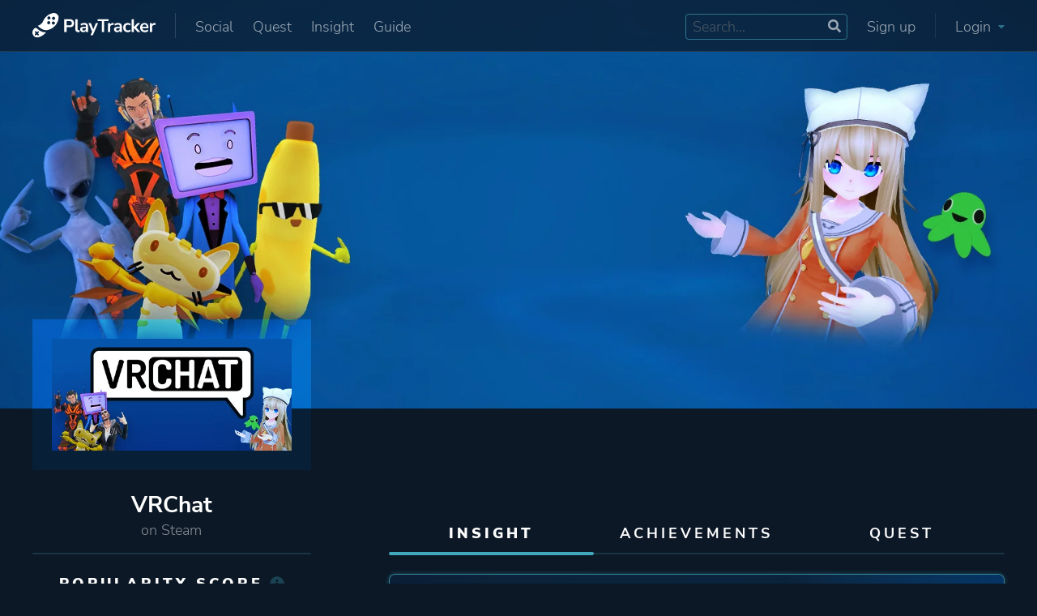

--- FILE ---
content_type: text/html; charset=UTF-8
request_url: https://playtracker.net/insight/game/2704
body_size: 19854
content:

  <!DOCTYPE html>
  <html lang="en">

  <head>
    <meta charset="UTF-8">
    <title>VRChat stats, graphs, and player estimates | PlayTracker Insight</title>
  <meta name="title" content="VRChat stats, graphs, and player estimates | PlayTracker Insight">
  <meta property="og:title" content="VRChat stats, graphs, and player estimates | PlayTracker Insight" />
  <meta property="og:image" content="https://playtracker.net/cdn-cgi/image/format=auto/https://playtracker.net/assets/default_share.jpg">
  <meta property="og:url" content="https://playtracker.net/insight/game/2704" />
  <meta name="description" content="All the stats for VRChat on Steam - owners, active players, playtime, achievements and more!">
  <meta property="og:description" content="All the stats for VRChat on Steam - owners, active players, playtime, achievements and more!"/>    <meta property="fb:app_id" content="761784107491336" />
    <meta property="og:type" content="website" />
    <meta property="og:image:width" content="1920">
    <meta property="og:image:height" content="1080">
    <meta name="author" content="Operon Design d.o.o.">
    <meta name="viewport" content="width=device-width, initial-scale=1">
    <!-- Styles -->
    <link href="https://playtracker.net/assets/fonts/fonts_local.css" rel="stylesheet" type="text/css" />
    <link rel="stylesheet" href="https://playtracker.net/assets/operon.css?ver=1.17" type="text/css" />
    <link rel="stylesheet" href="https://playtracker.net/assets/playtracker.css?ver=1.25.10.24.1" type="text/css" />
    <!--Favicon-->
    <link rel="apple-touch-icon" sizes="180x180" href="https://playtracker.net/assets/apple-touch-icon.png">
    <link rel="icon" type="image/png" sizes="32x32" href="https://playtracker.net/assets/favicon-32x32.png">
    <link rel="icon" type="image/png" sizes="16x16" href="https://playtracker.net/assets/favicon-16x16.png">
    <link rel="manifest" href="https://playtracker.net/assets/site.webmanifest">
    <meta name="msapplication-TileColor" content="#0d1825">
    <meta name="theme-color" content="#0d1825">
    <!-- Apex charts -->
    <script src="https://playtracker.net/assets/apex/apexcharts.min.js" type="5c753d51ac357f5aacd6443e-text/javascript"></script>
    <link rel="stylesheet" href="https://playtracker.net/assets/apex/apexcharts.css" />
    <!-- SWUP pageloading -->
    <script src="https://playtracker.net/assets/swup/swup.umd.js" type="5c753d51ac357f5aacd6443e-text/javascript"></script>
    <script src="https://playtracker.net/assets/swup/swup_scroll.umd.js" type="5c753d51ac357f5aacd6443e-text/javascript"></script>
    <!-- Functions -->
    <script src="https://playtracker.net/assets/functions.js?ver=1.25.10.04.1" type="5c753d51ac357f5aacd6443e-text/javascript"></script>
    <!-- Fathom - beautiful, simple website analytics -->
    <script src="https://cdn.usefathom.com/script.js" data-site="PCLEGXWB" data-spa="auto" defer type="5c753d51ac357f5aacd6443e-text/javascript"></script>
    <!-- HTML2Canvas -->
    <script src="https://playtracker.net/assets/html2canvas-pro.min.js" type="5c753d51ac357f5aacd6443e-text/javascript"></script>
  </head>

  <body class="">
    <!-- Background -->
    <div class="background-layer">
      <div id="cool-loader" class="full center shoo-bottom">
        <div class="relative">
          <div class="outer"></div>
          <div class="middle"></div>
          <div class="inner"></div>
        </div>
      </div>
    </div>
    <!-- Header -->
    <header class="web-header center stretch">
      <nav class="container flex relative column-horizontal-pad">
        <div class="flex app-nav">
          <a href="https://playtracker.net/" class="flex app-nav-logo">
            <img alt="The PlayTracker logo - a shoe footprint with gamepad buttons on it" src="https://playtracker.net/cdn-cgi/image/format=auto/https://playtracker.net/assets/playtracker_logo.svg">
          </a>
          <div class="flex app-nav-menu app-nav-separator desktop-only">
            <a href="https://playtracker.net/social/" class="appmenu-item animate">Social</a>
            <a href="https://playtracker.net/quest/" class="appmenu-item animate">Quest</a>
            <a href="https://playtracker.net/insight/" class="appmenu-item animate">Insight</a>
                        <a href="https://playtracker.net/guide/" class="appmenu-item animate">Guide</a>
          </div>
        </div>
        <div class="flex app-nav">
                      <div class="flex app-nav-menu">
              <div class="search-box flex relative desktop-only" id="app-search-box">
                <input type="text" name="app-search" id="app-search" placeholder="Search..." maxlength="128">
                <svg aria-hidden="true" focusable="false" data-prefix="fas" data-icon="search" class="svg-inline--fa fa-search fa-w-16" role="img" xmlns="http://www.w3.org/2000/svg" viewBox="0 0 512 512"><path fill="currentColor" d="M505 442.7L405.3 343c-4.5-4.5-10.6-7-17-7H372c27.6-35.3 44-79.7 44-128C416 93.1 322.9 0 208 0S0 93.1 0 208s93.1 208 208 208c48.3 0 92.7-16.4 128-44v16.3c0 6.4 2.5 12.5 7 17l99.7 99.7c9.4 9.4 24.6 9.4 33.9 0l28.3-28.3c9.4-9.4 9.4-24.6.1-34zM208 336c-70.7 0-128-57.2-128-128 0-70.7 57.2-128 128-128 70.7 0 128 57.2 128 128 0 70.7-57.2 128-128 128z"></path></svg>              </div>
              <a class="appmenu-item animate desktop-only" href="https://playtracker.net/register/">Sign up</a>
              <div class="appmenu-item animate desktop-only"></div>
              <div class="appmenu-item animate app-nav-separator desktop-only" onclick="if (!window.__cfRLUnblockHandlers) return false; document.querySelector('#app-login').classList.toggle('app-login-show');" data-cf-modified-5c753d51ac357f5aacd6443e-="">Login <svg aria-hidden="true" focusable="false" data-prefix="fas" data-icon="caret-down" class="svg-inline--fa fa-caret-down fa-w-10" role="img" xmlns="http://www.w3.org/2000/svg" viewBox="0 0 320 512"><path fill="currentColor" d="M31.3 192h257.3c17.8 0 26.7 21.5 14.1 34.1L174.1 354.8c-7.8 7.8-20.5 7.8-28.3 0L17.2 226.1C4.6 213.5 13.5 192 31.3 192z"></path></svg></div>
              <div class="appmenu-item animate mobile-only" onclick="if (!window.__cfRLUnblockHandlers) return false; document.querySelector('#app-login').classList.toggle('app-login-show');" data-cf-modified-5c753d51ac357f5aacd6443e-="">Login <svg aria-hidden="true" focusable="false" data-prefix="fas" data-icon="caret-down" class="svg-inline--fa fa-caret-down fa-w-10" role="img" xmlns="http://www.w3.org/2000/svg" viewBox="0 0 320 512"><path fill="currentColor" d="M31.3 192h257.3c17.8 0 26.7 21.5 14.1 34.1L174.1 354.8c-7.8 7.8-20.5 7.8-28.3 0L17.2 226.1C4.6 213.5 13.5 192 31.3 192z"></path></svg></div>
            </div>
            <div class="app-login column-full-pad animate flex" id="app-login">
              <form class="full flex relative icewrack-form" method="post">
                <label class="full">Email</label>
                <input required type="email" name="email" class="full">
                <label class="full icewrack-top-pad">Password</label>
                <input required type="password" name="password" class="full">
                <div class="full icewrack-mininote"><span>Forgot your password? </span><a class="animate" href="https://playtracker.net/forgot-password/">Click here to reset.</a></div>
                <div class="full relative icewrack-top-pad">
                  <input type="checkbox" name="remember_me" id="remember_me" class="cbx">
                  <label for="remember_me" class="check">
                    <svg width="18px" height="18px" viewBox="0 0 18 18">
                      <path d="M1,9 L1,3.5 C1,2 2,1 3.5,1 L14.5,1 C16,1 17,2 17,3.5 L17,14.5 C17,16 16,17 14.5,17 L3.5,17 C2,17 1,16 1,14.5 L1,9 Z"></path>
                      <polyline points="1 9 7 14 15 4"></polyline>
                    </svg>
                    <span>Remember me</span>
                  </label>
                </div>
                <input required type="submit" class="full animate classic-button highlight-button icewrack-top-pad" name="btn_login" value="Login">
                <div class="full smaller-text center-text icewrack-separator">Don't have an account yet?</div>
                <a class="full center animate classic-button icewrack-top-pad" href="https://playtracker.net/register/">Sign up</a>
              </form>
            </div>
                  </div>
      </nav>
    </header>
    <!-- Mobile nav -->
    <nav class="full flex relative mobile-app-nav">
      <a href="https://playtracker.net/insight/" class="center center-wrap animate">
        <div class="full center"><svg aria-hidden="true" focusable="false" data-prefix="fas" data-icon="cubes" class="svg-inline--fa fa-cubes fa-w-16" role="img" xmlns="http://www.w3.org/2000/svg" viewBox="0 0 512 512"><path fill="currentColor" d="M488.6 250.2L392 214V105.5c0-15-9.3-28.4-23.4-33.7l-100-37.5c-8.1-3.1-17.1-3.1-25.3 0l-100 37.5c-14.1 5.3-23.4 18.7-23.4 33.7V214l-96.6 36.2C9.3 255.5 0 268.9 0 283.9V394c0 13.6 7.7 26.1 19.9 32.2l100 50c10.1 5.1 22.1 5.1 32.2 0l103.9-52 103.9 52c10.1 5.1 22.1 5.1 32.2 0l100-50c12.2-6.1 19.9-18.6 19.9-32.2V283.9c0-15-9.3-28.4-23.4-33.7zM358 214.8l-85 31.9v-68.2l85-37v73.3zM154 104.1l102-38.2 102 38.2v.6l-102 41.4-102-41.4v-.6zm84 291.1l-85 42.5v-79.1l85-38.8v75.4zm0-112l-102 41.4-102-41.4v-.6l102-38.2 102 38.2v.6zm240 112l-85 42.5v-79.1l85-38.8v75.4zm0-112l-102 41.4-102-41.4v-.6l102-38.2 102 38.2v.6z"></path></svg></div>Insight
      </a>
      <a href="https://playtracker.net/quest/" class="center center-wrap animate">
        <div class="full center"><svg aria-hidden="true" focusable="false" data-prefix="fas" data-icon="scroll" class="svg-inline--fa fa-scroll fa-w-20" role="img" xmlns="http://www.w3.org/2000/svg" viewBox="0 0 640 512"><path fill="currentColor" d="M48 0C21.53 0 0 21.53 0 48v64c0 8.84 7.16 16 16 16h80V48C96 21.53 74.47 0 48 0zm208 412.57V352h288V96c0-52.94-43.06-96-96-96H111.59C121.74 13.41 128 29.92 128 48v368c0 38.87 34.65 69.65 74.75 63.12C234.22 474 256 444.46 256 412.57zM288 384v32c0 52.93-43.06 96-96 96h336c61.86 0 112-50.14 112-112 0-8.84-7.16-16-16-16H288z"></path></svg></div>Quest
      </a>
      <a href="https://playtracker.net/social/" class="center center-wrap animate">
        <div class="full center"><svg aria-hidden="true" focusable="false" data-prefix="fas" data-icon="stream" class="svg-inline--fa fa-stream fa-w-16" role="img" xmlns="http://www.w3.org/2000/svg" viewBox="0 0 512 512"><path fill="currentColor" d="M16 128h416c8.84 0 16-7.16 16-16V48c0-8.84-7.16-16-16-16H16C7.16 32 0 39.16 0 48v64c0 8.84 7.16 16 16 16zm480 80H80c-8.84 0-16 7.16-16 16v64c0 8.84 7.16 16 16 16h416c8.84 0 16-7.16 16-16v-64c0-8.84-7.16-16-16-16zm-64 176H16c-8.84 0-16 7.16-16 16v64c0 8.84 7.16 16 16 16h416c8.84 0 16-7.16 16-16v-64c0-8.84-7.16-16-16-16z"></path></svg></div>Social
      </a>
      <a href="https://playtracker.net/search/" class="center center-wrap animate">
        <div class="full center"><svg aria-hidden="true" focusable="false" data-prefix="fas" data-icon="search" class="svg-inline--fa fa-search fa-w-16" role="img" xmlns="http://www.w3.org/2000/svg" viewBox="0 0 512 512"><path fill="currentColor" d="M505 442.7L405.3 343c-4.5-4.5-10.6-7-17-7H372c27.6-35.3 44-79.7 44-128C416 93.1 322.9 0 208 0S0 93.1 0 208s93.1 208 208 208c48.3 0 92.7-16.4 128-44v16.3c0 6.4 2.5 12.5 7 17l99.7 99.7c9.4 9.4 24.6 9.4 33.9 0l28.3-28.3c9.4-9.4 9.4-24.6.1-34zM208 336c-70.7 0-128-57.2-128-128 0-70.7 57.2-128 128-128 70.7 0 128 57.2 128 128 0 70.7-57.2 128-128 128z"></path></svg></div>Search
      </a>
      <a href="https://playtracker.net/guide/" class="center center-wrap animate">
        <div class="full center"><svg xmlns="http://www.w3.org/2000/svg" viewBox="0 0 448 512"><!--! Font Awesome Pro 6.3.0 by @fontawesome - https://fontawesome.com License - https://fontawesome.com/license (Commercial License) Copyright 2023 Fonticons, Inc. --><path d="M96 0C43 0 0 43 0 96V416c0 53 43 96 96 96H384h32c17.7 0 32-14.3 32-32s-14.3-32-32-32V384c17.7 0 32-14.3 32-32V32c0-17.7-14.3-32-32-32H384 96zm0 384H352v64H96c-17.7 0-32-14.3-32-32s14.3-32 32-32zM264 200l16.6-38.8c2.8-6.5 11.9-6.5 14.7 0L312 200l38.8 16.6c6.5 2.8 6.5 11.9 0 14.7L312 248l-16.6 38.8c-2.8 6.5-11.9 6.5-14.7 0L264 248l-38.8-16.6c-6.5-2.8-6.5-11.9 0-14.7L264 200zM168.8 78.3c2.9-5.9 11.4-5.9 14.3 0L192 96l17.7 8.8c5.9 2.9 5.9 11.4 0 14.3L192 128l-8.8 17.7c-2.9 5.9-11.4 5.9-14.3 0L160 128l-17.7-8.8c-5.9-2.9-5.9-11.4 0-14.3L160 96l8.8-17.7z"/></svg></div>Guide
      </a>
    </nav>
    <!-- Extra header nav -->
            <!-- Start Main -->
    <main class="main-container transition-fade" id="main-container">

    <div class="full flex regular-page game-page">
    <div class="full flex game-page-header">
    <div class="full flex hero">
        <img src="https://playtracker.net/cdn-cgi/image/format=auto/https://playtracker-apollo.fra1.cdn.digitaloceanspaces.com/covers/api/game_cover_2704.jpg"
            alt="VRChat cover image">
    </div>
    <div class="full flex sidekick">
        <div class="container flex stretch relative">
            <div class="third flex column-full-pad standard-sidebar" id="gamepagetop">
                <div class="full center">
                    <div class="game-pagetop-boxart column-full-pad relative flex">
                        <img alt="VRChat"
                            src="https://playtracker.net/cdn-cgi/image/format=auto/https://playtracker-apollo.fra1.cdn.digitaloceanspaces.com/thumbnails/game_thumb_2704.jpg">
                    </div>
                </div>
                <div class="full flex relative column-top-pad">
                    <h1 class="full center-text profile-username">
                        VRChat                    </h1>
                    <h4 class="full center-text profile-title faded">
                        on
                        Steam                    </h4>
                    <div class="full flex element-divider desktop-only"></div>
                </div>
            </div>
            <div class="two-thirds flex relative column-full-pad standard-content">
                                <div class="full flex sidekick-nav desktop-only">
                    <a href="https://playtracker.net/insight/game/2704" class="third center relative block-title sidekick-nav-item sidekick-nav-active">Insight</a>
                    <a href="https://playtracker.net/game/2704"
                        class="third center relative block-title sidekick-nav-item ">Achievements</a>
                    <a href="https://playtracker.net/quest/game/2704" class="third center relative block-title sidekick-nav-item ">Quest</a>
                </div>
                <div class="full flex element-divider desktop-only"></div>
            </div>
            <div class="full flex sidekick-nav relative mobile-only">
                <a href="https://playtracker.net/insight/game/2704" class="thirty center relative block-title sidekick-nav-item sidekick-nav-active">Insight</a>
                <a href="https://playtracker.net/game/2704"
                    class="forty center relative block-title sidekick-nav-item ">Achievements</a>
                <a href="https://playtracker.net/quest/game/2704" class="thirty center relative block-title sidekick-nav-item ">Quest</a>
                <div class="full flex element-divider"></div>
            </div>
        </div>
    </div>
</div>    <div class="full flex game-page-content">
        <div class="full flex user-page-profile column-bottom-pad">
            <div class="container flex">
                <div class="third flex flex-responsive column-horizontal-pad standard-sidebar">
                                            <div class="full tablet-half mobile-full flex">
                            <div class="full center-text relative block-title level insight-level">Popularity score<label class="animate info-box-indicator" for="expand-popularity">
                                    <svg aria-hidden="true" focusable="false" data-prefix="fas" data-icon="info-circle" class="svg-inline--fa fa-info-circle fa-w-16" role="img" xmlns="http://www.w3.org/2000/svg" viewBox="0 0 512 512"><path fill="currentColor" d="M256 8C119.043 8 8 119.083 8 256c0 136.997 111.043 248 248 248s248-111.003 248-248C504 119.083 392.957 8 256 8zm0 110c23.196 0 42 18.804 42 42s-18.804 42-42 42-42-18.804-42-42 18.804-42 42-42zm56 254c0 6.627-5.373 12-12 12h-88c-6.627 0-12-5.373-12-12v-24c0-6.627 5.373-12 12-12h12v-64h-12c-6.627 0-12-5.373-12-12v-24c0-6.627 5.373-12 12-12h64c6.627 0 12 5.373 12 12v100h12c6.627 0 12 5.373 12 12v24z"></path></svg>                                </label></div>
                            <div class="full center">
                                <div class="relative">
                                                    <svg 
    xmlns="http://www.w3.org/2000/svg"
    xmlns:xlink="http://www.w3.org/1999/xlink"
    width="109px" height="125px">
    <path class="level-image" fill-rule="evenodd"  stroke-width="5px" stroke="rgb(65, 163, 187)" fill-opacity="0.2" fill="rgb(65, 163, 187)"
    d="M54.506,122.491 L2.512,92.493 L2.512,32.496 L54.506,2.498 L106.500,32.496 L106.500,92.493 L54.506,122.491 Z"/>
    </svg>                                    <div class="level-featured center">
                                        40                                    </div>
                                </div>
                            </div>
                            <div class="full flex relative">
                                <input type="checkbox" id="expand-popularity" class="hide">
                                <div class="full column-mini-full-pad column-top-margin info-box input-expand">The
                                    Popularity Score uses data like the amounts of total players and active players to
                                    summarize how popular a game is in short numerical fashion. It scales up linearly, so a
                                    score of 10 is twice as good as a score of 5.</div>
                            </div>
                            <div class="full center column-mini-vertical-pad">
                                <div class="relative">
                                    <!-- Estimated players -->
                                                                            <div class="big-stat-element relative">
                                            <?xml version="1.0" encoding="utf-8"?>
<!-- Generator: Adobe Illustrator 22.1.0, SVG Export Plug-In . SVG Version: 6.00 Build 0)  -->
<svg version="1.1" name="gamepad-edited" id="Layer_1" focusable="false" xmlns="http://www.w3.org/2000/svg" xmlns:xlink="http://www.w3.org/1999/xlink"
	 x="0px" y="0px" viewBox="0 0 640 512" style="enable-background:new 0 0 640 512;" xml:space="preserve">
<path d="M378.6,37.4l-277.1,160C24.9,241.6-1.3,339.4,42.9,416s142,102.8,218.6,58.6c38.8-22.4,64.6-58.5,74.9-98.7l79.2-45.8
	c39.9,11.1,84.2,6.8,122.9-15.5C615,270.4,641.2,172.6,597,96S455.1-6.8,378.6,37.4z M274.6,305.3c3.3,5.7,1.3,13.1-4.4,16.4l-45,26
	l26,45c3.3,5.7,1.3,13.1-4.4,16.4l-34.6,20c-5.7,3.3-13.1,1.3-16.4-4.4l-26-45l-45,26c-5.7,3.3-13.1,1.3-16.4-4.4l-20-34.6
	c-3.3-5.7-1.3-13.1,4.4-16.4l45-26l-26-45c-3.3-5.7-1.3-13.1,4.4-16.4l34.6-20c5.7-3.3,13.1-1.3,16.4,4.4l26,45l45-26
	c5.7-3.3,13.1-1.3,16.4,4.4L274.6,305.3z M467.9,272.2c-22.9,13.3-52.3,5.4-65.6-17.6s-5.4-52.3,17.6-65.6s52.3-5.4,65.6,17.6
	S490.9,258.9,467.9,272.2z M497.2,162.9c-22.9,13.3-52.3,5.4-65.6-17.6s-5.4-52.3,17.6-65.6s52.3-5.4,65.6,17.6
	C528,120.3,520.1,149.7,497.2,162.9z"/>
</svg>
                                            <div class="big-stat-number">
                                                ~
                                                14.9M*                                                <label class="animate info-box-indicator" for="expand-estimates">
                                                    <svg aria-hidden="true" focusable="false" data-prefix="fas" data-icon="info-circle" class="svg-inline--fa fa-info-circle fa-w-16" role="img" xmlns="http://www.w3.org/2000/svg" viewBox="0 0 512 512"><path fill="currentColor" d="M256 8C119.043 8 8 119.083 8 256c0 136.997 111.043 248 248 248s248-111.003 248-248C504 119.083 392.957 8 256 8zm0 110c23.196 0 42 18.804 42 42s-18.804 42-42 42-42-18.804-42-42 18.804-42 42-42zm56 254c0 6.627-5.373 12-12 12h-88c-6.627 0-12-5.373-12-12v-24c0-6.627 5.373-12 12-12h12v-64h-12c-6.627 0-12-5.373-12-12v-24c0-6.627 5.373-12 12-12h64c6.627 0 12 5.373 12 12v100h12c6.627 0 12 5.373 12 12v24z"></path></svg>                                                </label>
                                            </div>
                                            <div class="big-stat-text">estimated players</div>
                                        </div>
                                                                        <!-- Estimated active players -->
                                                                            <div class="big-stat-element relative">
                                            <svg aria-hidden="true" focusable="false" data-prefix="fas" data-icon="user" class="svg-inline--fa fa-user fa-w-14" role="img" xmlns="http://www.w3.org/2000/svg" viewBox="0 0 448 512"><path fill="currentColor" d="M224 256c70.7 0 128-57.3 128-128S294.7 0 224 0 96 57.3 96 128s57.3 128 128 128zm89.6 32h-16.7c-22.2 10.2-46.9 16-72.9 16s-50.6-5.8-72.9-16h-16.7C60.2 288 0 348.2 0 422.4V464c0 26.5 21.5 48 48 48h352c26.5 0 48-21.5 48-48v-41.6c0-74.2-60.2-134.4-134.4-134.4z"></path></svg>                                            <div class="big-stat-number">
                                                ~
                                                626K*                                                <label class="animate info-box-indicator" for="expand-estimates">
                                                    <svg aria-hidden="true" focusable="false" data-prefix="fas" data-icon="info-circle" class="svg-inline--fa fa-info-circle fa-w-16" role="img" xmlns="http://www.w3.org/2000/svg" viewBox="0 0 512 512"><path fill="currentColor" d="M256 8C119.043 8 8 119.083 8 256c0 136.997 111.043 248 248 248s248-111.003 248-248C504 119.083 392.957 8 256 8zm0 110c23.196 0 42 18.804 42 42s-18.804 42-42 42-42-18.804-42-42 18.804-42 42-42zm56 254c0 6.627-5.373 12-12 12h-88c-6.627 0-12-5.373-12-12v-24c0-6.627 5.373-12 12-12h12v-64h-12c-6.627 0-12-5.373-12-12v-24c0-6.627 5.373-12 12-12h64c6.627 0 12 5.373 12 12v100h12c6.627 0 12 5.373 12 12v24z"></path></svg>                                                </label>
                                            </div>
                                            <div class="big-stat-text">estimated active players</div>
                                        </div>
                                                                    </div>
                            </div>
                                                            <div class="full flex relative">
                                    <input type="checkbox" id="expand-estimates" class="hide">
                                    <div class="full center-wrap column-mini-full-pad info-box column-bottom-margin input-expand"><span class="full">Insight is
                                            90% certain that estimates for this game are accurate within a
                                            10% interval (+-
                                            1.49M).</span><a href="https://playtracker.net/info/how_insight_works/" target="_blank" class="full center-text colorful-text column-mini-top-pad">How are estimates calculated?</a>
                                    </div>
                                </div>
                                                                                        <div class="full column-mini-full-pad info-box column-bottom-margin">*Insight detects a
                                    discrepancy between internal and external data used to make the owner estimate, which
                                    indicates estimated data could be less reliable.</div>
                                                                                        <div class="full center center-wrap relative hide-on-mobile-app">
                                    <div class="locked faded classic-button flex">
                                        <svg aria-hidden="true" focusable="false" data-prefix="fas" data-icon="lock" class="svg-inline--fa fa-lock fa-w-14" role="img" xmlns="http://www.w3.org/2000/svg" viewBox="0 0 448 512"><path fill="currentColor" d="M400 224h-24v-72C376 68.2 307.8 0 224 0S72 68.2 72 152v72H48c-26.5 0-48 21.5-48 48v192c0 26.5 21.5 48 48 48h352c26.5 0 48-21.5 48-48V272c0-26.5-21.5-48-48-48zm-104 0H152v-72c0-39.7 32.3-72 72-72s72 32.3 72 72v72z"></path></svg>                                        Compare
                                    </div>
                                </div>
                                <div class="full center column-mini-bottom-pad hide-on-mobile-app">
                                    <a href="https://playtracker.net/pricing/" target="_blank" class="eighty relative">
                                        <div class="big-stat-element relative">
                                            <svg xmlns="http://www.w3.org/2000/svg" viewBox="0 0 512 512"><!--! Font Awesome Pro 6.3.0 by @fontawesome - https://fontawesome.com License - https://fontawesome.com/license (Commercial License) Copyright 2023 Fonticons, Inc. --><path d="M117.8 128H207C286.9-3.7 409.5-8.5 483.9 5.3c11.6 2.2 20.7 11.2 22.8 22.8c13.8 74.4 9 197-122.7 276.9v89.3c0 25.4-13.4 49-35.3 61.9l-88.5 52.5c-7.4 4.4-16.6 4.5-24.1 .2s-12.1-12.2-12.1-20.9l0-114.7c0-22.6-9-44.3-25-60.3s-37.7-25-60.3-25H24c-8.6 0-16.6-4.6-20.9-12.1s-4.2-16.7 .2-24.1l52.5-88.5c13-21.9 36.5-35.3 61.9-35.3zM424 128a40 40 0 1 0 -80 0 40 40 0 1 0 80 0zM166.5 470C132.3 504.3 66 511 28.3 511.9c-16 .4-28.6-12.2-28.2-28.2C1 446 7.7 379.7 42 345.5c34.4-34.4 90.1-34.4 124.5 0s34.4 90.1 0 124.5zm-46.7-36.4c11.4-11.4 11.4-30 0-41.4s-30-11.4-41.4 0c-10.1 10.1-13 28.5-13.7 41.3c-.5 8 5.9 14.3 13.9 13.9c12.8-.7 31.2-3.7 41.3-13.7z"/></svg>                                            <div class="big-stat-text">Purchase a premium subscription to get access to the Compare feature and more.</div>
                                        </div>
                                    </a>
                                </div>
                                                        <div class="full flex element-divider"></div>
                            <h3 class="full center-text block-title column-top-pad">Stats</h3>
                            <div class="full center column-mini-vertical-pad">
                                <div class="relative">
                                    <!-- Percenatage of owners -->
                                                                        <!-- Average achievements -->
                                                                        <!-- Average total playtime -->
                                                                                                                        <div class="big-stat-element relative">
                                                <svg aria-hidden="true" focusable="false" data-prefix="fas" data-icon="clock" class="svg-inline--fa fa-clock fa-w-16" role="img" xmlns="http://www.w3.org/2000/svg" viewBox="0 0 512 512"><path fill="currentColor" d="M256 8C119 8 8 119 8 256s111 248 248 248 248-111 248-248S393 8 256 8zm57.1 350.1L224.9 294c-3.1-2.3-4.9-5.9-4.9-9.7V116c0-6.6 5.4-12 12-12h48c6.6 0 12 5.4 12 12v137.7l63.5 46.2c5.4 3.9 6.5 11.4 2.6 16.8l-28.2 38.8c-3.9 5.3-11.4 6.5-16.8 2.6z"></path></svg>                                                <div class="big-stat-number">
                                                    137.8h
                                                </div>
                                                <div class="big-stat-text">average total playtime</div>
                                            </div>
                                                                                                                <!-- Average recent playtime -->
                                                                        <!-- Median playtimes -->
                                                                                                                        <div class="big-stat-element relative">
                                                <svg aria-hidden="true" focusable="false" data-prefix="fas" data-icon="stopwatch" class="svg-inline--fa fa-stopwatch fa-w-14" role="img" xmlns="http://www.w3.org/2000/svg" viewBox="0 0 448 512"><path fill="currentColor" d="M432 304c0 114.9-93.1 208-208 208S16 418.9 16 304c0-104 76.3-190.2 176-205.5V64h-28c-6.6 0-12-5.4-12-12V12c0-6.6 5.4-12 12-12h120c6.6 0 12 5.4 12 12v40c0 6.6-5.4 12-12 12h-28v34.5c37.5 5.8 71.7 21.6 99.7 44.6l27.5-27.5c4.7-4.7 12.3-4.7 17 0l28.3 28.3c4.7 4.7 4.7 12.3 0 17l-29.4 29.4-.6.6C419.7 223.3 432 262.2 432 304zm-176 36V188.5c0-6.6-5.4-12-12-12h-40c-6.6 0-12 5.4-12 12V340c0 6.6 5.4 12 12 12h40c6.6 0 12-5.4 12-12z"></path></svg>                                                <div class="big-stat-number">
                                                    2.4h
                                                </div>
                                                <div class="big-stat-text">median total playtime</div>
                                            </div>
                                                                                                                                                    </div>
                            </div>
                            <div class="full flex element-divider"></div>
                        </div>
                                        <div class="full flex tablet-half mobile-full">
                        <h3 class="full center-text block-title column-vertical-pad">About game</h3>
                                                    <div class="details-block flex smaller-text stretch limit-height" id="about-game">
                                <div class="full dynamic-toggle limit-height-toggle center" toggle-target="about-game" toggle-class="release-height"><span>Show more</span></div>
                                                                                                <div class="half bold right-text">
                                        Release date</div>
                                                                            <div class="half left-separator">
                                            2017.02.01 (Steam)
                                        </div>
                                                                                                                        <div class="half"></div>
                                                                                <div class="half left-separator">
                                            2017.02.01. (Original)
                                        </div>
                                                                    <div class="half column-top-margin"></div><div class="half column-top-margin"></div><div class="half bold right-text">Genre</div><a href="https://playtracker.net/insight/attribute/Genre/Simulator/28850" class="half left-separator animate">Simulator</a><div class="half"></div><a href="https://playtracker.net/insight/attribute/Genre/Adventure/32" class="half left-separator animate">Adventure</a><div class="half column-top-margin"></div><div class="half column-top-margin"></div><div class="half bold right-text">Developer</div><a href="https://playtracker.net/insight/attribute/Company/VRChat Inc./107287" class="half left-separator animate">VRChat Inc.</a><div class="half column-top-margin"></div><div class="half column-top-margin"></div><div class="half bold right-text">Publisher</div><a href="https://playtracker.net/insight/attribute/Company/VRChat Inc./107287" class="half left-separator animate">VRChat Inc.</a><div class="half column-top-margin"></div><div class="half column-top-margin"></div><div class="half bold right-text">Engine</div><a href="https://playtracker.net/insight/attribute/Engine/Unity 2018/105629" class="half left-separator animate">Unity 2018</a><div class="half column-top-margin"></div><div class="half column-top-margin"></div><div class="half bold right-text">Mode</div><a href="https://playtracker.net/insight/attribute/Mode/Single player/105649" class="half left-separator animate">Single Player</a><div class="half"></div><a href="https://playtracker.net/insight/attribute/Mode/Multiplayer/105650" class="half left-separator animate">Multiplayer</a><div class="half"></div><a href="https://playtracker.net/insight/attribute/Mode/Co-operative/105651" class="half left-separator animate">Co-operative</a><div class="half"></div><a href="https://playtracker.net/insight/attribute/Mode/Massively Multiplayer Online (MMO)/105653" class="half left-separator animate">Massively Multiplayer Online (MMO)</a><div class="half column-top-margin"></div><div class="half column-top-margin"></div><div class="half bold right-text">Perspective</div><a href="https://playtracker.net/insight/attribute/Perspective/First person/105667" class="half left-separator animate">First Person</a><div class="half"></div><a href="https://playtracker.net/insight/attribute/Perspective/Virtual Reality/105673" class="half left-separator animate">Virtual Reality</a><div class="half column-top-margin"></div><div class="half column-top-margin"></div><div class="half bold right-text">Theme</div><a href="https://playtracker.net/insight/attribute/Theme/Fantasy/105675" class="half left-separator animate">Fantasy</a><div class="half"></div><a href="https://playtracker.net/insight/attribute/Theme/Comedy/105682" class="half left-separator animate">Comedy</a><div class="half"></div><a href="https://playtracker.net/insight/attribute/Theme/Drama/105684" class="half left-separator animate">Drama</a>                                <div class="half column-top-margin"></div>
                                <div class="half column-top-margin"></div>
                                <div class="half bold right-text">Platform ID</div>
                                <div class="half left-separator">438100</div>
                                </div>
                                                                <div class="full flex desktop-only">
                                    <h3 class="full center-text block-title column-vertical-pad">Players also liked</h3>
                                    <div class="full flex stretch trending-games native-slider">
                                                                                        <a class="full card flex relative been-playing sunbeam-card trending-game" href="https://playtracker.net/insight/game/9">
                                                    <img class="been-playing-image" loading="lazy" aria-hidden="true" src="https://playtracker.net/cdn-cgi/image/format=auto,width=800/https://playtracker-apollo.fra1.cdn.digitaloceanspaces.com/covers/api/game_cover_9.jpg">
                                                    <div class="been-playing-overlay"></div>
                                                    <div class="been-playing-content full center">
                                                        <div class="full flex been-playing-game-thumb">
                                                            <img src="https://playtracker.net/cdn-cgi/image/format=auto/https://playtracker-apollo.fra1.cdn.digitaloceanspaces.com/thumbnails/game_thumb_9.jpg" loading="lazy" alt="Boxart for Garry's Mod">
                                                        </div>
                                                        <div class="full flex sunbeam-details center">
                                                            <div class="full relative">
                                                                <h4 class="full sunbeam-game-title">
                                                                    Garry's Mod                                                                </h4>
                                                                <div class="full flex sunbeam-game-stats">
                                                                    <div>
                                                                        <svg aria-hidden="true" focusable="false" data-prefix="fas" data-icon="user" class="svg-inline--fa fa-user fa-w-14" role="img" xmlns="http://www.w3.org/2000/svg" viewBox="0 0 448 512"><path fill="currentColor" d="M224 256c70.7 0 128-57.3 128-128S294.7 0 224 0 96 57.3 96 128s57.3 128 128 128zm89.6 32h-16.7c-22.2 10.2-46.9 16-72.9 16s-50.6-5.8-72.9-16h-16.7C60.2 288 0 348.2 0 422.4V464c0 26.5 21.5 48 48 48h352c26.5 0 48-21.5 48-48v-41.6c0-74.2-60.2-134.4-134.4-134.4z"></path></svg>                                                                        55% audience match
                                                                    </div>
                                                                    <div>
                                                                        <svg aria-hidden="true" name="fire-solid" focusable="false" data-prefix="fas" data-icon="fire" class="svg-inline--fa fa-fire fa-w-12" role="img" xmlns="http://www.w3.org/2000/svg" viewBox="0 0 384 512"><path fill="currentColor" d="M216 23.86c0-23.8-30.65-32.77-44.15-13.04C48 191.85 224 200 224 288c0 35.63-29.11 64.46-64.85 63.99-35.17-.45-63.15-29.77-63.15-64.94v-85.51c0-21.7-26.47-32.23-41.43-16.5C27.8 213.16 0 261.33 0 320c0 105.87 86.13 192 192 192s192-86.13 192-192c0-170.29-168-193-168-296.14z"></path></svg>                                                                        56 popularity
                                                                    </div>
                                                                </div>
                                                            </div>
                                                        </div>
                                                    </div>
                                                </a>
                                                                                        <a class="full card flex relative been-playing sunbeam-card trending-game" href="https://playtracker.net/insight/game/1041">
                                                    <img class="been-playing-image" loading="lazy" aria-hidden="true" src="https://playtracker.net/cdn-cgi/image/format=auto,width=800/https://playtracker-apollo.fra1.cdn.digitaloceanspaces.com/covers/api/game_cover_1041.jpg">
                                                    <div class="been-playing-overlay"></div>
                                                    <div class="been-playing-content full center">
                                                        <div class="full flex been-playing-game-thumb">
                                                            <img src="https://playtracker.net/cdn-cgi/image/format=auto/https://playtracker-apollo.fra1.cdn.digitaloceanspaces.com/thumbnails/game_thumb_1041.jpg" loading="lazy" alt="Boxart for Unturned">
                                                        </div>
                                                        <div class="full flex sunbeam-details center">
                                                            <div class="full relative">
                                                                <h4 class="full sunbeam-game-title">
                                                                    Unturned                                                                </h4>
                                                                <div class="full flex sunbeam-game-stats">
                                                                    <div>
                                                                        <svg aria-hidden="true" focusable="false" data-prefix="fas" data-icon="user" class="svg-inline--fa fa-user fa-w-14" role="img" xmlns="http://www.w3.org/2000/svg" viewBox="0 0 448 512"><path fill="currentColor" d="M224 256c70.7 0 128-57.3 128-128S294.7 0 224 0 96 57.3 96 128s57.3 128 128 128zm89.6 32h-16.7c-22.2 10.2-46.9 16-72.9 16s-50.6-5.8-72.9-16h-16.7C60.2 288 0 348.2 0 422.4V464c0 26.5 21.5 48 48 48h352c26.5 0 48-21.5 48-48v-41.6c0-74.2-60.2-134.4-134.4-134.4z"></path></svg>                                                                        53% audience match
                                                                    </div>
                                                                    <div>
                                                                        <svg aria-hidden="true" name="fire-solid" focusable="false" data-prefix="fas" data-icon="fire" class="svg-inline--fa fa-fire fa-w-12" role="img" xmlns="http://www.w3.org/2000/svg" viewBox="0 0 384 512"><path fill="currentColor" d="M216 23.86c0-23.8-30.65-32.77-44.15-13.04C48 191.85 224 200 224 288c0 35.63-29.11 64.46-64.85 63.99-35.17-.45-63.15-29.77-63.15-64.94v-85.51c0-21.7-26.47-32.23-41.43-16.5C27.8 213.16 0 261.33 0 320c0 105.87 86.13 192 192 192s192-86.13 192-192c0-170.29-168-193-168-296.14z"></path></svg>                                                                        43 popularity
                                                                    </div>
                                                                </div>
                                                            </div>
                                                        </div>
                                                    </div>
                                                </a>
                                                                                        <a class="full card flex relative been-playing sunbeam-card trending-game" href="https://playtracker.net/insight/game/63877">
                                                    <img class="been-playing-image" loading="lazy" aria-hidden="true" src="https://playtracker.net/cdn-cgi/image/format=auto,width=800/https://playtracker-apollo.fra1.cdn.digitaloceanspaces.com/covers/api/game_cover_63877.jpg">
                                                    <div class="been-playing-overlay"></div>
                                                    <div class="been-playing-content full center">
                                                        <div class="full flex been-playing-game-thumb">
                                                            <img src="https://playtracker.net/cdn-cgi/image/format=auto/https://playtracker-apollo.fra1.cdn.digitaloceanspaces.com/thumbnails/game_thumb_63877.jpg" loading="lazy" alt="Boxart for Apex Legends™">
                                                        </div>
                                                        <div class="full flex sunbeam-details center">
                                                            <div class="full relative">
                                                                <h4 class="full sunbeam-game-title">
                                                                    Apex Legends™                                                                </h4>
                                                                <div class="full flex sunbeam-game-stats">
                                                                    <div>
                                                                        <svg aria-hidden="true" focusable="false" data-prefix="fas" data-icon="user" class="svg-inline--fa fa-user fa-w-14" role="img" xmlns="http://www.w3.org/2000/svg" viewBox="0 0 448 512"><path fill="currentColor" d="M224 256c70.7 0 128-57.3 128-128S294.7 0 224 0 96 57.3 96 128s57.3 128 128 128zm89.6 32h-16.7c-22.2 10.2-46.9 16-72.9 16s-50.6-5.8-72.9-16h-16.7C60.2 288 0 348.2 0 422.4V464c0 26.5 21.5 48 48 48h352c26.5 0 48-21.5 48-48v-41.6c0-74.2-60.2-134.4-134.4-134.4z"></path></svg>                                                                        53% audience match
                                                                    </div>
                                                                    <div>
                                                                        <svg aria-hidden="true" name="fire-solid" focusable="false" data-prefix="fas" data-icon="fire" class="svg-inline--fa fa-fire fa-w-12" role="img" xmlns="http://www.w3.org/2000/svg" viewBox="0 0 384 512"><path fill="currentColor" d="M216 23.86c0-23.8-30.65-32.77-44.15-13.04C48 191.85 224 200 224 288c0 35.63-29.11 64.46-64.85 63.99-35.17-.45-63.15-29.77-63.15-64.94v-85.51c0-21.7-26.47-32.23-41.43-16.5C27.8 213.16 0 261.33 0 320c0 105.87 86.13 192 192 192s192-86.13 192-192c0-170.29-168-193-168-296.14z"></path></svg>                                                                        59 popularity
                                                                    </div>
                                                                </div>
                                                            </div>
                                                        </div>
                                                    </div>
                                                </a>
                                                                                        <a class="full card flex relative been-playing sunbeam-card trending-game" href="https://playtracker.net/insight/game/470">
                                                    <img class="been-playing-image" loading="lazy" aria-hidden="true" src="https://playtracker.net/cdn-cgi/image/format=auto,width=800/https://playtracker-apollo.fra1.cdn.digitaloceanspaces.com/covers/api/game_cover_470.jpg">
                                                    <div class="been-playing-overlay"></div>
                                                    <div class="been-playing-content full center">
                                                        <div class="full flex been-playing-game-thumb">
                                                            <img src="https://playtracker.net/cdn-cgi/image/format=auto/https://playtracker-apollo.fra1.cdn.digitaloceanspaces.com/thumbnails/game_thumb_470.jpg" loading="lazy" alt="Boxart for Warframe">
                                                        </div>
                                                        <div class="full flex sunbeam-details center">
                                                            <div class="full relative">
                                                                <h4 class="full sunbeam-game-title">
                                                                    Warframe                                                                </h4>
                                                                <div class="full flex sunbeam-game-stats">
                                                                    <div>
                                                                        <svg aria-hidden="true" focusable="false" data-prefix="fas" data-icon="user" class="svg-inline--fa fa-user fa-w-14" role="img" xmlns="http://www.w3.org/2000/svg" viewBox="0 0 448 512"><path fill="currentColor" d="M224 256c70.7 0 128-57.3 128-128S294.7 0 224 0 96 57.3 96 128s57.3 128 128 128zm89.6 32h-16.7c-22.2 10.2-46.9 16-72.9 16s-50.6-5.8-72.9-16h-16.7C60.2 288 0 348.2 0 422.4V464c0 26.5 21.5 48 48 48h352c26.5 0 48-21.5 48-48v-41.6c0-74.2-60.2-134.4-134.4-134.4z"></path></svg>                                                                        52% audience match
                                                                    </div>
                                                                    <div>
                                                                        <svg aria-hidden="true" name="fire-solid" focusable="false" data-prefix="fas" data-icon="fire" class="svg-inline--fa fa-fire fa-w-12" role="img" xmlns="http://www.w3.org/2000/svg" viewBox="0 0 384 512"><path fill="currentColor" d="M216 23.86c0-23.8-30.65-32.77-44.15-13.04C48 191.85 224 200 224 288c0 35.63-29.11 64.46-64.85 63.99-35.17-.45-63.15-29.77-63.15-64.94v-85.51c0-21.7-26.47-32.23-41.43-16.5C27.8 213.16 0 261.33 0 320c0 105.87 86.13 192 192 192s192-86.13 192-192c0-170.29-168-193-168-296.14z"></path></svg>                                                                        65 popularity
                                                                    </div>
                                                                </div>
                                                            </div>
                                                        </div>
                                                    </div>
                                                </a>
                                                                                        <a class="full card flex relative been-playing sunbeam-card trending-game" href="https://playtracker.net/insight/game/3412">
                                                    <img class="been-playing-image" loading="lazy" aria-hidden="true" src="https://playtracker.net/cdn-cgi/image/format=auto,width=800/https://playtracker-apollo.fra1.cdn.digitaloceanspaces.com/assets/playtracker_main_bg.jpg">
                                                    <div class="been-playing-overlay"></div>
                                                    <div class="been-playing-content full center">
                                                        <div class="full flex been-playing-game-thumb">
                                                            <img src="https://playtracker.net/cdn-cgi/image/format=auto/https://playtracker-apollo.fra1.cdn.digitaloceanspaces.com/assets/default_game_boxart.jpg" loading="lazy" alt="Boxart for Wallpaper Engine">
                                                        </div>
                                                        <div class="full flex sunbeam-details center">
                                                            <div class="full relative">
                                                                <h4 class="full sunbeam-game-title">
                                                                    Wallpaper Engine                                                                </h4>
                                                                <div class="full flex sunbeam-game-stats">
                                                                    <div>
                                                                        <svg aria-hidden="true" focusable="false" data-prefix="fas" data-icon="user" class="svg-inline--fa fa-user fa-w-14" role="img" xmlns="http://www.w3.org/2000/svg" viewBox="0 0 448 512"><path fill="currentColor" d="M224 256c70.7 0 128-57.3 128-128S294.7 0 224 0 96 57.3 96 128s57.3 128 128 128zm89.6 32h-16.7c-22.2 10.2-46.9 16-72.9 16s-50.6-5.8-72.9-16h-16.7C60.2 288 0 348.2 0 422.4V464c0 26.5 21.5 48 48 48h352c26.5 0 48-21.5 48-48v-41.6c0-74.2-60.2-134.4-134.4-134.4z"></path></svg>                                                                        52% audience match
                                                                    </div>
                                                                    <div>
                                                                        <svg aria-hidden="true" name="fire-solid" focusable="false" data-prefix="fas" data-icon="fire" class="svg-inline--fa fa-fire fa-w-12" role="img" xmlns="http://www.w3.org/2000/svg" viewBox="0 0 384 512"><path fill="currentColor" d="M216 23.86c0-23.8-30.65-32.77-44.15-13.04C48 191.85 224 200 224 288c0 35.63-29.11 64.46-64.85 63.99-35.17-.45-63.15-29.77-63.15-64.94v-85.51c0-21.7-26.47-32.23-41.43-16.5C27.8 213.16 0 261.33 0 320c0 105.87 86.13 192 192 192s192-86.13 192-192c0-170.29-168-193-168-296.14z"></path></svg>                                                                        102 popularity
                                                                    </div>
                                                                </div>
                                                            </div>
                                                        </div>
                                                    </div>
                                                </a>
                                                                            </div>
                                </div>
                            </div>
                    </div>
                    <div class="two-thirds flex flex-responsive column-horizontal-pad standard-content">
                                                    <!-- Warnings and notices -->
                                                                                    <!-- Conversion element -->
                                                            <style>
                                    .fancy-card {
                                        border: 1px solid rgba(var(--player-color), 0.75);
                                        box-shadow: 0 0px 6px rgba(var(--player-color), .16), 0 0px 6px rgba(var(--player-color), .23);
                                    }

                                    .fancy-card:hover .classic-button {
                                        background-color: rgb(var(--player-color));
                                    }

                                    .quarter-right-pad {
                                        padding-right: 25%;
                                    }

                                    .fancy-card:hover {
                                        border: 1px solid rgba(var(--player-color), 1);
                                        box-shadow: 0 0px 28px rgba(var(--player-color), .25), 0 0px 10px rgba(var(--player-color), .22);
                                    }

                                    .fancy-card>div {
                                        z-index: 5;
                                        position: relative;
                                    }

                                    .fancy-card .stronger-card-background {
                                        mix-blend-mode: normal;
                                    }

                                    .fancy-card::before {
                                        content: " ";
                                        background: linear-gradient(to left, rgba(var(--main-bg-color), 0.2) 0%, rgba(var(--main-bg-color), 0.8) 35%);
                                        position: absolute;
                                        top: 0;
                                        left: 0;
                                        width: 100%;
                                        height: 100%;
                                        z-index: 2;
                                    }

                                    @media screen and (max-width: 640px) {
                                        .fancy-card {
                                            font-size: 0.75rem;
                                        }

                                        .fancy-card .stronger-card-background {
                                            opacity: .4;
                                        }

                                        .fancy-card .quarter-right-pad {
                                            padding-right: 24px;
                                        }
                                    }
                                </style>
                                <a href="https://playtracker.net/register/?utm_campaign=insight_internal&utm_term=2704_vrchat" class="full flex relative profile-card column-bottom-pad fancy-card">
                                    <div class="full flex card-head column-top-margin column-horizontal-pad relative card-head-action">
                                        <h2 class="full card-title column-bottom-pad superbold">
                                            <svg xmlns="http://www.w3.org/2000/svg" viewBox="0 0 448 512"><!--! Font Awesome Pro 6.3.0 by @fontawesome - https://fontawesome.com License - https://fontawesome.com/license (Commercial License) Copyright 2023 Fonticons, Inc. --><path d="M96 0C43 0 0 43 0 96V416c0 53 43 96 96 96H384h32c17.7 0 32-14.3 32-32s-14.3-32-32-32V384c17.7 0 32-14.3 32-32V32c0-17.7-14.3-32-32-32H384 96zm0 384H352v64H96c-17.7 0-32-14.3-32-32s14.3-32 32-32zM264 200l16.6-38.8c2.8-6.5 11.9-6.5 14.7 0L312 200l38.8 16.6c6.5 2.8 6.5 11.9 0 14.7L312 248l-16.6 38.8c-2.8 6.5-11.9 6.5-14.7 0L264 248l-38.8-16.6c-6.5-2.8-6.5-11.9 0-14.7L264 200zM168.8 78.3c2.9-5.9 11.4-5.9 14.3 0L192 96l17.7 8.8c5.9 2.9 5.9 11.4 0 14.3L192 128l-8.8 17.7c-2.9 5.9-11.4 5.9-14.3 0L160 128l-17.7-8.8c-5.9-2.9-5.9-11.4 0-14.3L160 96l8.8-17.7z"/></svg>                                            Looking to track your own stats?
                                        </h2>
                                    </div>
                                    <div class="full column-horizontal-pad quarter-right-pad">Create a PlayTracker account for free, link your other accounts like Steam, and track your achievements, playtime, and stats in VRChat and all other games you play!</div>
                                    <div class="full flex column-horizontal-pad column-top-pad">
                                        <div class="animate classic-button">Create account</div>
                                    </div>
                                    <img src="https://playtracker-apollo.fra1.cdn.digitaloceanspaces.com/covers/api/game_cover_2704.jpg" aria-hidden="true" class="card-background stronger-card-background">
                                </a>
                                                        <!-- Lens -->
                            <div class="full flex relative profile-card column-bottom-pad">
                                                                    <div class="full flex relative stat-compare-card hide-on-mobile-app">
                                        <p class="smaller-text column-right-pad two-thirds flex-responsive">Powerful cross-platform audience segmentation: <span class="faded">try for free and purchase a subscription to unlock the ability to make your own Lenses.</span></p>
                                        <div class="third flex-responsive flex justify-end">
                                            <a href="https://playtracker.net/lens/" class="classic-button center-text animate">More about Lens</a>
                                        </div>
                                    </div>
                                                                <div class="full flex card-head column-top-margin column-horizontal-pad relative card-head-action">
                                    <h2 class="full card-title column-bottom-pad">
                                        <?xml version="1.0" encoding="utf-8"?>
<!-- Generator: Adobe Illustrator 26.0.1, SVG Export Plug-In . SVG Version: 6.00 Build 0)  -->
<svg version="1.1" id="Layer_1" xmlns="http://www.w3.org/2000/svg" xmlns:xlink="http://www.w3.org/1999/xlink" x="0px" y="0px"
	 viewBox="0 0 512 512" style="enable-background:new 0 0 512 512;" xml:space="preserve">
<path d="M256,0C114.6,0,0,114.6,0,256s114.6,256,256,256s256-114.6,256-256S397.4,0,256,0z M154.3,255.1
	c-3.6-124,49.2-180.3,49.2-180.3l3.6,362.5C207.1,437.2,157.3,379.7,154.3,255.1z M357.8,378.5H252.2v-51.6h105.6V378.5z
	 M357.8,277.7H252.2V226h105.6V277.7z M357.8,181.5H252.2v-51.6h105.6V181.5z"/>
</svg>
                                        Lens audience segmentation
                                    </h2>
                                    <label for="info-lens" class="card-head-action-icon animate clickable">
                                        <svg aria-hidden="true" focusable="false" data-prefix="fas" data-icon="info-circle" class="svg-inline--fa fa-info-circle fa-w-16" role="img" xmlns="http://www.w3.org/2000/svg" viewBox="0 0 512 512"><path fill="currentColor" d="M256 8C119.043 8 8 119.083 8 256c0 136.997 111.043 248 248 248s248-111.003 248-248C504 119.083 392.957 8 256 8zm0 110c23.196 0 42 18.804 42 42s-18.804 42-42 42-42-18.804-42-42 18.804-42 42-42zm56 254c0 6.627-5.373 12-12 12h-88c-6.627 0-12-5.373-12-12v-24c0-6.627 5.373-12 12-12h12v-64h-12c-6.627 0-12-5.373-12-12v-24c0-6.627 5.373-12 12-12h64c6.627 0 12 5.373 12 12v100h12c6.627 0 12 5.373 12 12v24z"></path></svg>                                    </label>
                                </div>
                                <form method="post" class="full center filter-widget gamefilter column-horizontal-pad column-mini-vertical-pad">
                                    <div class="flex relative">
                                        <div class="gamefilter-select-parent flex">
                                            <label for="lens-select">Select Lens</label>
                                            <select name="lens-select" id="lens-select">
                                                <option value="none" selected disabled>Pick a Lens to get data</option>
                                                <option value="1">FromSoft Completionists</option><option value="2">Active Dota 2 enjoyers</option><option value="3">Skyrim Procrastinators</option><option value="37">Back in my day...</option>                                            </select>
                                        </div>
                                    </div>
                                    <input type="submit" value="Apply" class="animate classic-button flex">
                                </form>
                                                                <input type="checkbox" id="info-lens" class="hide">
                                <div class="full column-horizontal-pad column-top-pad column-mini-bottom-pad input-expand">Create an extremely specific audience segment according to filters like game ownership, playtime, achievement completion, and more. Once created, an audience segment can be explored via graphs and trending lists, but also applied to any game in order to see all kinds of data on how the two intersect.
                                </div>
                                <div class="full column-horizontal-pad input-expand">
                                    <a href="https://playtracker.net/lens/" class="full classic-button center-text animate">Learn more about Lens</a>
                                </div>
                            </div>
                            <!-- Audience overlap -->
                                                        <!-- Yearly achievements -->
                                                        <!-- Monthly achievements -->
                                                        <!-- New users over time -->
                                                        <!-- User interaction -->
                            <div class="full flex relative profile-card column-vertical-pad">
                                <div class="full flex card-head column-horizontal-pad relative card-head-action">
                                    <h2 class="full card-title column-bottom-pad">
                                        <svg aria-hidden="true" focusable="false" data-prefix="fas" data-icon="gamepad" class="svg-inline--fa fa-gamepad fa-w-20" role="img" xmlns="http://www.w3.org/2000/svg" viewBox="0 0 640 512"><path fill="currentColor" d="M480 96H160C71.6 96 0 167.6 0 256s71.6 160 160 160c44.8 0 85.2-18.4 114.2-48h91.5c29 29.6 69.5 48 114.2 48 88.4 0 160-71.6 160-160S568.4 96 480 96zM256 276c0 6.6-5.4 12-12 12h-52v52c0 6.6-5.4 12-12 12h-40c-6.6 0-12-5.4-12-12v-52H76c-6.6 0-12-5.4-12-12v-40c0-6.6 5.4-12 12-12h52v-52c0-6.6 5.4-12 12-12h40c6.6 0 12 5.4 12 12v52h52c6.6 0 12 5.4 12 12v40zm184 68c-26.5 0-48-21.5-48-48s21.5-48 48-48 48 21.5 48 48-21.5 48-48 48zm80-80c-26.5 0-48-21.5-48-48s21.5-48 48-48 48 21.5 48 48-21.5 48-48 48z"></path></svg>                                        User interaction
                                    </h2>
                                    <label for="info-user-interaction" class="card-head-action-icon animate clickable">
                                        <svg aria-hidden="true" focusable="false" data-prefix="fas" data-icon="info-circle" class="svg-inline--fa fa-info-circle fa-w-16" role="img" xmlns="http://www.w3.org/2000/svg" viewBox="0 0 512 512"><path fill="currentColor" d="M256 8C119.043 8 8 119.083 8 256c0 136.997 111.043 248 248 248s248-111.003 248-248C504 119.083 392.957 8 256 8zm0 110c23.196 0 42 18.804 42 42s-18.804 42-42 42-42-18.804-42-42 18.804-42 42-42zm56 254c0 6.627-5.373 12-12 12h-88c-6.627 0-12-5.373-12-12v-24c0-6.627 5.373-12 12-12h12v-64h-12c-6.627 0-12-5.373-12-12v-24c0-6.627 5.373-12 12-12h64c6.627 0 12 5.373 12 12v100h12c6.627 0 12 5.373 12 12v24z"></path></svg>                                    </label>
                                </div>
                                <div class="full flex relative">
                                    <div class="full apex" data-apex-reference="User interaction" data-apex-settings='{"series":[],"noData":{"text":"No data."},"labels":["Played VRChat","Active in VRChat"],"responsive":[{"breakpoint":640,"options":{"chart":{"width":320,"height":"auto"},"legend":{"position":"top"}}}],"colors":["#41a3bb","#41bb7a"],"chart":{"height":320,"type":"radialBar","offsetX":20,"offsetY":-30,"fontFamily":"Nunito Sans, sans-serif","foreColor":"#ccc","toolbar":{"show":false}},"plotOptions":{"radialBar":{"inverseOrder":false,"hollow":{"margin":5,"size":"48%","background":"transparent"},"track":{"show":true,"strokeWidth":"10%","opacity":1,"margin":3}}},"legend":{"fontSize":"18px","position":"left","horizontalAlign":"left","show":true,"offsetX":0,"offsetY":0,"toolbar":{"show":false}}}'></div>
                                    <div class="hide apexdata" data-apex-series="[886,4]" data-apex-name="VRChat"></div>
                                    <div id="cool-loader" class="full center shoo-top column-bottom-margin">
                                        <div class="relative">
                                            <div class="outer"></div>
                                            <div class="middle"></div>
                                            <div class="inner"></div>
                                        </div>
                                    </div>
                                </div>
                                <input type="checkbox" id="info-user-interaction" class="hide">
                                <div class="full column-horizontal-pad input-expand">The user interaction graph shows interactivity data with up to three values. The first is "Played" which shows how many players have played the game for at least a minute. The second is "Active" which shows how many players have last played the game recently (2 weeks). The last is "Perfected" and shows how many players have completed all the achievements for this game, provided the game has achievement support (otherwise this value will not show). All three values are X% out of 100% where 100% are the total owners of the game.</div>
                            </div>
                            <!-- Personalities -->
                                                            <div class="full flex relative column-vertical-pad profile-card">
                                    <div class="full flex card-head column-horizontal-pad relative card-head-action">
                                        <h2 class="full card-title column-bottom-pad">
                                            <svg xmlns="http://www.w3.org/2000/svg" viewBox="0 0 512 512"><!--! Font Awesome Pro 6.3.0 by @fontawesome - https://fontawesome.com License - https://fontawesome.com/license (Commercial License) Copyright 2023 Fonticons, Inc. --><path d="M56 0h80c13.3 0 24 10.7 24 24s-10.7 24-24 24H56c-4.4 0-8 3.6-8 8v80c0 13.3-10.7 24-24 24s-24-10.7-24-24V56C0 25.1 25.1 0 56 0zM376 0h80c30.9 0 56 25.1 56 56v80c0 13.3-10.7 24-24 24s-24-10.7-24-24V56c0-4.4-3.6-8-8-8H376c-13.3 0-24-10.7-24-24s10.7-24 24-24zM48 376v80c0 4.4 3.6 8 8 8h80c13.3 0 24 10.7 24 24s-10.7 24-24 24H56c-30.9 0-56-25.1-56-56V376c0-13.3 10.7-24 24-24s24 10.7 24 24zm464 0v80c0 30.9-25.1 56-56 56H376c-13.3 0-24-10.7-24-24s10.7-24 24-24h80c4.4 0 8-3.6 8-8V376c0-13.3 10.7-24 24-24s24 10.7 24 24zM96 256a160 160 0 1 1 320 0A160 160 0 1 1 96 256zm128-40a24 24 0 1 0 -48 0 24 24 0 1 0 48 0zm88 24a24 24 0 1 0 0-48 24 24 0 1 0 0 48zM169.9 292.5c-6.4 6.1-6.6 16.2-.5 22.6C191.2 337.8 222 352 256 352s64.8-14.2 86.6-36.9c6.1-6.4 5.9-16.5-.5-22.6s-16.5-5.9-22.6 .5C303.5 309.6 281 320 256 320s-47.5-10.4-63.5-27.1c-6.1-6.4-16.2-6.6-22.6-.5z"/></svg>                                            User personalities
                                        </h2>
                                        <label for="info-personas" class="card-head-action-icon animate clickable">
                                            <svg aria-hidden="true" focusable="false" data-prefix="fas" data-icon="info-circle" class="svg-inline--fa fa-info-circle fa-w-16" role="img" xmlns="http://www.w3.org/2000/svg" viewBox="0 0 512 512"><path fill="currentColor" d="M256 8C119.043 8 8 119.083 8 256c0 136.997 111.043 248 248 248s248-111.003 248-248C504 119.083 392.957 8 256 8zm0 110c23.196 0 42 18.804 42 42s-18.804 42-42 42-42-18.804-42-42 18.804-42 42-42zm56 254c0 6.627-5.373 12-12 12h-88c-6.627 0-12-5.373-12-12v-24c0-6.627 5.373-12 12-12h12v-64h-12c-6.627 0-12-5.373-12-12v-24c0-6.627 5.373-12 12-12h64c6.627 0 12 5.373 12 12v100h12c6.627 0 12 5.373 12 12v24z"></path></svg>                                        </label>
                                    </div>
                                    <div class="full flex column-mini-horizontal-pad">
                                                                                    <div class="half flex flex-responsive column-bottom-pad column-mini-horizontal-pad">
                                                <div class="full flex relative stat-compare-card tag-compare-card">
                                                    <div class="full flex relative stat-compare-card-top column-horizontal-pad column-mini-bottom-pad">
                                                        <div class="full big-stat-number column-mini-bottom-pad">
                                                            Veteran Collector                                                        </div>
                                                        <div class="full big-stat-text column-mini-bottom-pad">Has a huge library of games.<br>
                                                        </div>
                                                        <svg xmlns="http://www.w3.org/2000/svg" viewBox="0 0 512 512"><!--! Font Awesome Pro 6.3.0 by @fontawesome - https://fontawesome.com License - https://fontawesome.com/license (Commercial License) Copyright 2023 Fonticons, Inc. --><path d="M32 24c0 13.3 10.7 24 24 24H456c13.3 0 24-10.7 24-24s-10.7-24-24-24H56C42.7 0 32 10.7 32 24zM48 160c-13.8 0-26.9 5.9-36 16.2S-1.3 200.3 .4 214l32 256c3 24 23.4 42 47.6 42H432c24.2 0 44.6-18 47.6-42l32-256c1.7-13.7-2.5-27.4-11.6-37.7s-22.2-16.2-36-16.2H48zM440 344c0 75.1-82.4 136-184 136S72 419.1 72 344s82.4-136 184-136s184 60.9 184 136zM256 376c17.7 0 32-10.7 32-24s-14.3-24-32-24s-32 10.7-32 24s14.3 24 32 24zM40 80c-13.3 0-24 10.7-24 24s10.7 24 24 24H472c13.3 0 24-10.7 24-24s-10.7-24-24-24H40z"/></svg>                                                    </div>
                                                    <div class="full flex stat-compare-card-bottom column-horizontal-pad column-mini-top-pad smaller-text">
                                                        <span class="full bold highlight-color">67% personality strength</span> <br>
                                                        <span class="full faded">Opposite personality: Fresh Recruit</span>
                                                    </div>
                                                </div>
                                            </div>
                                                                                    <div class="half flex flex-responsive column-bottom-pad column-mini-horizontal-pad">
                                                <div class="full flex relative stat-compare-card tag-compare-card">
                                                    <div class="full flex relative stat-compare-card-top column-horizontal-pad column-mini-bottom-pad">
                                                        <div class="full big-stat-number column-mini-bottom-pad">
                                                            Deep Diver                                                        </div>
                                                        <div class="full big-stat-text column-mini-bottom-pad">Plays a few games a lot.<br>
                                                        </div>
                                                        <svg xmlns="http://www.w3.org/2000/svg" viewBox="0 0 576 512"><!--! Font Awesome Pro 6.3.0 by @fontawesome - https://fontawesome.com License - https://fontawesome.com/license (Commercial License) Copyright 2023 Fonticons, Inc. --><path d="M544 32c-17.7 0-32 14.3-32 32v96h64V64c0-17.7-14.3-32-32-32zM512 367.4c0 44.5-36.1 80.6-80.6 80.6c-39.4 0-73-28.5-79.5-67.4l-.3-1.9c-2.9-17.4-19.4-29.2-36.8-26.3s-29.2 19.4-26.3 36.8l.3 1.9C300.4 460.9 360.7 512 431.4 512C511.3 512 576 447.3 576 367.4V192H512V367.4zM64 64C28.7 64 0 92.7 0 128v96c0 35.3 28.7 64 64 64h79.7c28.6 0 53.7-18.9 61.5-46.4l3.4-11.7c4.4-15.5 26.3-15.5 30.8 0l3.4 11.7c7.8 27.5 33 46.4 61.5 46.4H384c35.3 0 64-28.7 64-64V128c0-35.3-28.7-64-64-64H64z"/></svg>                                                    </div>
                                                    <div class="full flex stat-compare-card-bottom column-horizontal-pad column-mini-top-pad smaller-text">
                                                        <span class="full bold highlight-color">63% personality strength</span> <br>
                                                        <span class="full faded">Opposite personality: Intrepid Explorer</span>
                                                    </div>
                                                </div>
                                            </div>
                                                                                    <div class="half flex flex-responsive column-bottom-pad column-mini-horizontal-pad">
                                                <div class="full flex relative stat-compare-card tag-compare-card">
                                                    <div class="full flex relative stat-compare-card-top column-horizontal-pad column-mini-bottom-pad">
                                                        <div class="full big-stat-number column-mini-bottom-pad">
                                                            Platform Specialist                                                        </div>
                                                        <div class="full big-stat-text column-mini-bottom-pad">Sticks to one platform.<br>
                                                        </div>
                                                        <svg xmlns="http://www.w3.org/2000/svg" viewBox="0 0 448 512"><!--! Font Awesome Pro 6.3.0 by @fontawesome - https://fontawesome.com License - https://fontawesome.com/license (Commercial License) Copyright 2023 Fonticons, Inc. --><path d="M224 256A128 128 0 1 0 224 0a128 128 0 1 0 0 256zm-96 55.2C54 332.9 0 401.3 0 482.3C0 498.7 13.3 512 29.7 512H418.3c16.4 0 29.7-13.3 29.7-29.7c0-81-54-149.4-128-171.1V362c27.6 7.1 48 32.2 48 62v40c0 8.8-7.2 16-16 16H336c-8.8 0-16-7.2-16-16s7.2-16 16-16V424c0-17.7-14.3-32-32-32s-32 14.3-32 32v24c8.8 0 16 7.2 16 16s-7.2 16-16 16H256c-8.8 0-16-7.2-16-16V424c0-29.8 20.4-54.9 48-62V304.9c-6-.6-12.1-.9-18.3-.9H178.3c-6.2 0-12.3 .3-18.3 .9v65.4c23.1 6.9 40 28.3 40 53.7c0 30.9-25.1 56-56 56s-56-25.1-56-56c0-25.4 16.9-46.8 40-53.7V311.2zM144 448a24 24 0 1 0 0-48 24 24 0 1 0 0 48z"/></svg>                                                    </div>
                                                    <div class="full flex stat-compare-card-bottom column-horizontal-pad column-mini-top-pad smaller-text">
                                                        <span class="full bold highlight-color">59% personality strength</span> <br>
                                                        <span class="full faded">Opposite personality: Device Juggler</span>
                                                    </div>
                                                </div>
                                            </div>
                                                                                    <div class="half flex flex-responsive column-bottom-pad column-mini-horizontal-pad">
                                                <div class="full flex relative stat-compare-card tag-compare-card">
                                                    <div class="full flex relative stat-compare-card-top column-horizontal-pad column-mini-bottom-pad">
                                                        <div class="full big-stat-number column-mini-bottom-pad">
                                                            Indie Connoisseur                                                        </div>
                                                        <div class="full big-stat-text column-mini-bottom-pad">Seeks out niche titles.<br>
                                                        </div>
                                                        <svg xmlns="http://www.w3.org/2000/svg" viewBox="0 0 512 512"><!--! Font Awesome Pro 6.3.0 by @fontawesome - https://fontawesome.com License - https://fontawesome.com/license (Commercial License) Copyright 2023 Fonticons, Inc. --><path d="M427.2 446.3C381.9 487.2 321.8 512 256 512C114.6 512 0 397.4 0 256S114.6 0 256 0S512 114.6 512 256c0 62.8-22.6 120.3-60.1 164.9c-2.5-8.6-3.9-17.7-3.9-26.9V224c0-61.9-50.1-112-112-112s-112 50.1-112 112s50.1 112 112 112c31.3 0 59.7-12.9 80-33.6v91.5c0 18.4 3.9 36.2 11.2 52.4zM256 224a80 80 0 1 1 160 0 80 80 0 1 1 -160 0zm-79.6-32a32 32 0 1 0 -64 0 32 32 0 1 0 64 0zm144 64a32 32 0 1 0 0-64 32 32 0 1 0 0 64zM144 352c0 8.8 7.2 16 16 16c14.3 0 37.9 2.9 60.6 11.7c22.8 8.8 42.7 22.7 53.1 43.4c4 7.9 13.6 11.1 21.5 7.2s11.1-13.6 7.2-21.5c-15.3-30.5-43.3-48.6-70.1-59C205.3 339.5 177.7 336 160 336c-8.8 0-16 7.2-16 16zM305.2 89.9c8-6.4 18-9.9 28.2-9.9c8.9 0 17.6 2.6 25.1 7.6l8.6 5.7c7.4 4.9 17.3 2.9 22.2-4.4s2.9-17.3-4.4-22.2L376.3 61c-12.7-8.5-27.6-13-42.8-13c-17.5 0-34.5 6-48.2 16.9L262 83.5c-6.9 5.5-8 15.6-2.5 22.5s15.6 8 22.5 2.5l23.2-18.6z"/></svg>                                                    </div>
                                                    <div class="full flex stat-compare-card-bottom column-horizontal-pad column-mini-top-pad smaller-text">
                                                        <span class="full bold highlight-color">54% personality strength</span> <br>
                                                        <span class="full faded">Opposite personality: Zeitgeist Enjoyer</span>
                                                    </div>
                                                </div>
                                            </div>
                                                                            </div>
                                    <input type="checkbox" id="info-personas" class="hide">
                                    <div class="full column-horizontal-pad column-top-pad input-expand">Personalities are ways the players of this game stick out from the average based on a variety of stats.
                                    </div>
                                </div>
                                                        <!-- Concurrent players -->
                                                            <div class="full flex relative profile-card column-vertical-pad">
                                    <div class="full flex card-head column-horizontal-pad relative card-head-action">
                                        <h2 class="full card-title column-bottom-pad">
                                            <svg aria-hidden="true" focusable="false" data-prefix="fas" data-icon="user" class="svg-inline--fa fa-user fa-w-14" role="img" xmlns="http://www.w3.org/2000/svg" viewBox="0 0 448 512"><path fill="currentColor" d="M224 256c70.7 0 128-57.3 128-128S294.7 0 224 0 96 57.3 96 128s57.3 128 128 128zm89.6 32h-16.7c-22.2 10.2-46.9 16-72.9 16s-50.6-5.8-72.9-16h-16.7C60.2 288 0 348.2 0 422.4V464c0 26.5 21.5 48 48 48h352c26.5 0 48-21.5 48-48v-41.6c0-74.2-60.2-134.4-134.4-134.4z"></path></svg>                                            Concurrent players
                                        </h2>
                                        <label for="info-concurrent" class="card-head-action-icon animate clickable">
                                            <svg aria-hidden="true" focusable="false" data-prefix="fas" data-icon="info-circle" class="svg-inline--fa fa-info-circle fa-w-16" role="img" xmlns="http://www.w3.org/2000/svg" viewBox="0 0 512 512"><path fill="currentColor" d="M256 8C119.043 8 8 119.083 8 256c0 136.997 111.043 248 248 248s248-111.003 248-248C504 119.083 392.957 8 256 8zm0 110c23.196 0 42 18.804 42 42s-18.804 42-42 42-42-18.804-42-42 18.804-42 42-42zm56 254c0 6.627-5.373 12-12 12h-88c-6.627 0-12-5.373-12-12v-24c0-6.627 5.373-12 12-12h12v-64h-12c-6.627 0-12-5.373-12-12v-24c0-6.627 5.373-12 12-12h64c6.627 0 12 5.373 12 12v100h12c6.627 0 12 5.373 12 12v24z"></path></svg>                                        </label>
                                    </div>
                                    <div class="full flex relative">
                                        <div class="full apex" data-apex-reference="Concurrent players" data-apex-settings='{"series":[],"noData":{"text":"No data."},"xaxis":{"type":"datetime"},"yaxis":{"min":0,"forceNiceScale":true},"chart":{"height":320,"type":"line","offsetX":0,"offsetY":0,"fontFamily":"Nunito Sans, sans-serif","foreColor":"#ccc","toolbar":{"show":true,"tools":{"download":true,"selection":true,"zoom":true,"pan":true,"reset":true}}},"tooltip":{"theme":"dark"},"dataLabels":{"enabled":false},"colors":["#41a3bb","#41bb7a","#bb9d41"],"dropShadow":{"enabled":true,"top":3,"left":2,"blur":4,"opacity":1},"grid":{"borderColor":"#535A6C","xaxis":{"lines":{"show":false}}}}'></div>
                                        <div class="hide apexdata" data-apex-series='[{"x":"2026-01-21 06:24:03","y":38300},{"x":"2026-01-21 02:36:05","y":37786},{"x":"2026-01-20 22:49:06","y":36221},{"x":"2026-01-20 19:02:05","y":39201},{"x":"2026-01-20 15:16:05","y":49300},{"x":"2026-01-20 11:31:03","y":32513},{"x":"2026-01-20 07:44:07","y":36998},{"x":"2026-01-20 03:57:02","y":44185},{"x":"2026-01-20 00:09:04","y":37645},{"x":"2026-01-19 20:22:03","y":41374},{"x":"2026-01-19 16:37:04","y":46668},{"x":"2026-01-19 12:52:06","y":41254},{"x":"2026-01-19 09:08:05","y":37924},{"x":"2026-01-19 05:23:07","y":47054},{"x":"2026-01-19 01:39:05","y":41847},{"x":"2026-01-18 21:53:04","y":42702},{"x":"2026-01-18 18:07:03","y":46548},{"x":"2026-01-18 14:22:05","y":56083},{"x":"2026-01-18 10:38:03","y":44111},{"x":"2026-01-18 06:53:05","y":61425},{"x":"2026-01-18 03:09:04","y":57561},{"x":"2026-01-17 23:24:07","y":49209},{"x":"2026-01-17 19:39:06","y":48031},{"x":"2026-01-17 15:55:05","y":57366},{"x":"2026-01-17 12:10:08","y":42734},{"x":"2026-01-17 08:23:07","y":49686},{"x":"2026-01-17 04:37:05","y":55652},{"x":"2026-01-17 00:50:05","y":41122},{"x":"2026-01-16 21:04:03","y":28558},{"x":"2026-01-16 17:17:06","y":49642},{"x":"2026-01-16 13:31:07","y":43751},{"x":"2026-01-16 09:46:04","y":31983},{"x":"2026-01-16 06:00:07","y":41083},{"x":"2026-01-16 02:14:05","y":40516},{"x":"2026-01-15 22:27:04","y":35816},{"x":"2026-01-15 18:41:04","y":37526},{"x":"2026-01-15 14:55:03","y":46116},{"x":"2026-01-15 11:07:08","y":26461},{"x":"2026-01-15 07:20:03","y":30560},{"x":"2026-01-15 03:36:05","y":34725},{"x":"2026-01-14 23:52:06","y":33816},{"x":"2026-01-14 20:05:05","y":33327},{"x":"2026-01-14 16:16:05","y":44690},{"x":"2026-01-14 12:26:03","y":35529},{"x":"2026-01-14 08:34:03","y":31516},{"x":"2026-01-14 04:41:03","y":37729},{"x":"2026-01-14 00:45:02","y":30114},{"x":"2026-01-13 20:46:07","y":36675},{"x":"2026-01-13 16:46:03","y":44137},{"x":"2026-01-13 12:43:06","y":38104},{"x":"2026-01-13 08:41:02","y":33637},{"x":"2026-01-13 04:38:04","y":43016},{"x":"2026-01-13 00:33:04","y":36689},{"x":"2026-01-12 20:26:04","y":37505},{"x":"2026-01-12 16:18:04","y":47098},{"x":"2026-01-12 12:10:04","y":37996},{"x":"2026-01-12 08:03:06","y":41071},{"x":"2026-01-12 03:57:05","y":48075},{"x":"2026-01-11 23:50:07","y":43711},{"x":"2026-01-11 19:42:03","y":47188},{"x":"2026-01-11 15:32:08","y":55949},{"x":"2026-01-11 11:25:04","y":43103},{"x":"2026-01-11 07:17:04","y":59869},{"x":"2026-01-11 03:09:05","y":58002},{"x":"2026-01-10 23:01:06","y":48781},{"x":"2026-01-10 18:52:05","y":49362},{"x":"2026-01-10 14:43:05","y":55179},{"x":"2026-01-10 10:33:04","y":40995},{"x":"2026-01-10 06:23:04","y":58688},{"x":"2026-01-10 02:11:05","y":50868},{"x":"2026-01-09 21:58:03","y":43043},{"x":"2026-01-09 17:39:05","y":47281},{"x":"2026-01-09 13:18:06","y":40522},{"x":"2026-01-09 08:55:04","y":23143},{"x":"2026-01-09 04:31:06","y":43018},{"x":"2026-01-09 00:07:08","y":35664},{"x":"2026-01-08 19:41:06","y":37237},{"x":"2026-01-08 15:15:06","y":48024},{"x":"2026-01-08 10:50:04","y":31681},{"x":"2026-01-08 06:26:06","y":40268},{"x":"2026-01-08 02:04:04","y":40190},{"x":"2026-01-07 21:42:03","y":37061},{"x":"2026-01-07 17:21:04","y":41644},{"x":"2026-01-07 13:00:04","y":39954}]' data-apex-name="VRChat"></div>
                                        <div id="cool-loader" class="full center shoo-top column-bottom-margin">
                                            <div class="relative">
                                                <div class="outer"></div>
                                                <div class="middle"></div>
                                                <div class="inner"></div>
                                            </div>
                                        </div>
                                                                            </div>
                                    <input type="checkbox" id="info-concurrent" class="hide">
                                    <div class="full column-horizontal-pad input-expand">The concurrent players graph shows how many players were playing a game at a given time, sampled from Steam. If only a date is given, it was a point in time on that date, not a peak or a sum of players. No internal PlayTracker data is used.
                                    </div>
                                </div>
                                                        <!-- Monthly achievements -->
                                                                                                <div class="full flex relative column-vertical-pad profile-card">
                                        <div class="full flex card-head column-horizontal-pad relative card-head-action">
                                            <h2 class="full card-title faded column-bottom-pad">
                                                <svg aria-hidden="true" focusable="false" data-prefix="fas" data-icon="lock" class="svg-inline--fa fa-lock fa-w-14" role="img" xmlns="http://www.w3.org/2000/svg" viewBox="0 0 448 512"><path fill="currentColor" d="M400 224h-24v-72C376 68.2 307.8 0 224 0S72 68.2 72 152v72H48c-26.5 0-48 21.5-48 48v192c0 26.5 21.5 48 48 48h352c26.5 0 48-21.5 48-48V272c0-26.5-21.5-48-48-48zm-104 0H152v-72c0-39.7 32.3-72 72-72s72 32.3 72 72v72z"></path></svg>                                                Playtime distribution
                                            </h2>
                                            <label for="info-playtime-distribution" class="card-head-action-icon animate clickable">
                                                <svg aria-hidden="true" focusable="false" data-prefix="fas" data-icon="info-circle" class="svg-inline--fa fa-info-circle fa-w-16" role="img" xmlns="http://www.w3.org/2000/svg" viewBox="0 0 512 512"><path fill="currentColor" d="M256 8C119.043 8 8 119.083 8 256c0 136.997 111.043 248 248 248s248-111.003 248-248C504 119.083 392.957 8 256 8zm0 110c23.196 0 42 18.804 42 42s-18.804 42-42 42-42-18.804-42-42 18.804-42 42-42zm56 254c0 6.627-5.373 12-12 12h-88c-6.627 0-12-5.373-12-12v-24c0-6.627 5.373-12 12-12h12v-64h-12c-6.627 0-12-5.373-12-12v-24c0-6.627 5.373-12 12-12h64c6.627 0 12 5.373 12 12v100h12c6.627 0 12 5.373 12 12v24z"></path></svg>                                            </label>
                                        </div>
                                        <a href="https://playtracker.net/pricing/" target="_blank" class="full center column-horizontal-pad relative">
                                            <div class="half mobile-full flex">
                                                <div class="big-stat-element relative">
                                                    <svg xmlns="http://www.w3.org/2000/svg" viewBox="0 0 512 512"><!--! Font Awesome Pro 6.3.0 by @fontawesome - https://fontawesome.com License - https://fontawesome.com/license (Commercial License) Copyright 2023 Fonticons, Inc. --><path d="M117.8 128H207C286.9-3.7 409.5-8.5 483.9 5.3c11.6 2.2 20.7 11.2 22.8 22.8c13.8 74.4 9 197-122.7 276.9v89.3c0 25.4-13.4 49-35.3 61.9l-88.5 52.5c-7.4 4.4-16.6 4.5-24.1 .2s-12.1-12.2-12.1-20.9l0-114.7c0-22.6-9-44.3-25-60.3s-37.7-25-60.3-25H24c-8.6 0-16.6-4.6-20.9-12.1s-4.2-16.7 .2-24.1l52.5-88.5c13-21.9 36.5-35.3 61.9-35.3zM424 128a40 40 0 1 0 -80 0 40 40 0 1 0 80 0zM166.5 470C132.3 504.3 66 511 28.3 511.9c-16 .4-28.6-12.2-28.2-28.2C1 446 7.7 379.7 42 345.5c34.4-34.4 90.1-34.4 124.5 0s34.4 90.1 0 124.5zm-46.7-36.4c11.4-11.4 11.4-30 0-41.4s-30-11.4-41.4 0c-10.1 10.1-13 28.5-13.7 41.3c-.5 8 5.9 14.3 13.9 13.9c12.8-.7 31.2-3.7 41.3-13.7z"/></svg>                                                    <div class="big-stat-text">Purchase a premium subscription to get access to this graph and more.</div>
                                                </div>
                                            </div>
                                        </a>
                                        <input type="checkbox" id="info-playtime-distribution" class="hide">
                                        <div class="full column-horizontal-pad input-expand">The playtime distribution graph showcases the distribution of users according to their total playtime, capping out at 100. It is displayed as a relative percentage of all owners that have that many hours of playtime. The maximum number of hours shown includes everything above itself.</div>
                                        <img src="https://playtracker.net/cdn-cgi/image/format=auto/https://playtracker-apollo.fra1.cdn.digitaloceanspaces.com/assets%2Fplaytracker_main_bg.jpg" aria-hidden="true" class="card-background stronger-card-background">
                                    </div>
                                                                                        <!-- Popularity over time -->
                            <div class="full flex relative profile-card column-vertical-pad">
                                <div class="full flex card-head column-horizontal-pad relative card-head-action">
                                    <h2 class="full card-title column-bottom-pad">
                                        <?xml version="1.0" encoding="utf-8"?>
<!-- Generator: Adobe Illustrator 22.1.0, SVG Export Plug-In . SVG Version: 6.00 Build 0)  -->
<svg version="1.1" id="Layer_1" focusable="false" xmlns="http://www.w3.org/2000/svg" xmlns:xlink="http://www.w3.org/1999/xlink"
	 x="0px" y="0px" viewBox="0 0 512 512" style="enable-background:new 0 0 512 512;" xml:space="preserve">
<path d="M413.2,58.9l-137.7,43.8c-24.9,7.9-27.8,42.1-4.6,54.1l49.8,25.8l-58.4,112.8L149.5,237c-19.2-9.9-42.9-2.4-52.8,16.8
	L42,359.4c-5,9.6-1.2,21.4,8.4,26.4l34.8,18c9.6,5,21.4,1.2,26.4-8.4l36.6-70.8L261.1,383c19.2,9.9,42.9,2.4,52.8-16.8l76.4-147.6
	l49.8,25.8c23.2,12,49.4-10.1,41.5-35L437.8,71.6C434.5,61.3,423.5,55.6,413.2,58.9z"/>
</svg>
                                        Popularity over time
                                    </h2>
                                    <label for="info-popularity" class="card-head-action-icon animate clickable">
                                        <svg aria-hidden="true" focusable="false" data-prefix="fas" data-icon="info-circle" class="svg-inline--fa fa-info-circle fa-w-16" role="img" xmlns="http://www.w3.org/2000/svg" viewBox="0 0 512 512"><path fill="currentColor" d="M256 8C119.043 8 8 119.083 8 256c0 136.997 111.043 248 248 248s248-111.003 248-248C504 119.083 392.957 8 256 8zm0 110c23.196 0 42 18.804 42 42s-18.804 42-42 42-42-18.804-42-42 18.804-42 42-42zm56 254c0 6.627-5.373 12-12 12h-88c-6.627 0-12-5.373-12-12v-24c0-6.627 5.373-12 12-12h12v-64h-12c-6.627 0-12-5.373-12-12v-24c0-6.627 5.373-12 12-12h64c6.627 0 12 5.373 12 12v100h12c6.627 0 12 5.373 12 12v24z"></path></svg>                                    </label>
                                </div>
                                <div class="full flex relative">
                                    <div class="full apex" data-apex-reference="Popularity over time" data-apex-settings='{"series":[],"noData":{"text":"No data."},"xaxis":{"type":"datetime"},"yaxis":{"min":0,"forceNiceScale":true},"chart":{"height":320,"type":"line","offsetX":0,"offsetY":0,"fontFamily":"Nunito Sans, sans-serif","foreColor":"#ccc","toolbar":{"show":true,"tools":{"download":true,"selection":true,"zoom":true,"pan":true,"reset":true}}},"tooltip":{"theme":"dark"},"dataLabels":{"enabled":false},"colors":["#41a3bb","#41bb7a","#bb9d41"],"dropShadow":{"enabled":true,"top":3,"left":2,"blur":4,"opacity":1},"grid":{"borderColor":"#535A6C","xaxis":{"lines":{"show":false}}}}'></div>
                                    <div class="hide apexdata" data-apex-series='[{"x":"2026-01-21 06:24:03","y":35.45},{"x":"2026-01-21 02:36:05","y":35.4},{"x":"2026-01-20 22:49:06","y":35.34},{"x":"2026-01-20 19:02:05","y":35.32},{"x":"2026-01-20 15:16:05","y":35.32},{"x":"2026-01-20 11:31:03","y":35.34},{"x":"2026-01-20 07:44:07","y":35.34},{"x":"2026-01-20 03:57:02","y":35.37},{"x":"2026-01-20 00:09:04","y":35.4},{"x":"2026-01-19 20:22:03","y":35.38},{"x":"2026-01-19 16:37:04","y":35.36},{"x":"2026-01-19 12:52:06","y":35.3},{"x":"2026-01-19 09:08:05","y":35.27},{"x":"2026-01-19 05:23:07","y":35.23},{"x":"2026-01-19 01:39:05","y":35.23},{"x":"2026-01-18 21:53:04","y":35.22},{"x":"2026-01-18 18:07:03","y":35.21},{"x":"2026-01-18 14:22:05","y":35.2},{"x":"2026-01-18 10:38:03","y":35.15},{"x":"2026-01-18 06:53:05","y":35.2},{"x":"2026-01-18 03:09:04","y":35.21},{"x":"2026-01-17 23:24:07","y":35.14},{"x":"2026-01-17 19:39:06","y":35.16},{"x":"2026-01-17 15:55:05","y":35.2},{"x":"2026-01-17 12:10:08","y":35.27},{"x":"2026-01-17 08:23:07","y":35.27},{"x":"2026-01-17 04:37:05","y":35.29},{"x":"2026-01-17 00:50:05","y":35.24},{"x":"2026-01-16 21:04:03","y":35.24},{"x":"2026-01-16 17:17:06","y":35.24},{"x":"2026-01-16 13:31:07","y":35.29},{"x":"2026-01-16 09:46:04","y":35.33},{"x":"2026-01-16 06:00:07","y":35.32},{"x":"2026-01-16 02:14:05","y":35.32},{"x":"2026-01-15 22:27:04","y":35.27},{"x":"2026-01-15 18:41:04","y":35.3},{"x":"2026-01-15 14:55:03","y":35.33},{"x":"2026-01-15 11:07:08","y":35.39},{"x":"2026-01-15 07:20:03","y":35.44},{"x":"2026-01-15 03:36:05","y":35.43},{"x":"2026-01-14 23:52:06","y":35.48},{"x":"2026-01-14 20:05:05","y":35.48},{"x":"2026-01-14 16:16:05","y":35.5},{"x":"2026-01-14 12:26:03","y":35.49},{"x":"2026-01-14 08:34:03","y":35.56},{"x":"2026-01-14 04:41:03","y":35.58},{"x":"2026-01-14 00:45:02","y":35.62},{"x":"2026-01-13 20:46:07","y":35.65},{"x":"2026-01-13 16:46:03","y":35.68},{"x":"2026-01-13 12:43:06","y":35.72},{"x":"2026-01-13 08:41:02","y":35.74},{"x":"2026-01-13 04:38:04","y":35.74},{"x":"2026-01-13 00:33:04","y":35.72},{"x":"2026-01-12 20:26:04","y":35.75},{"x":"2026-01-12 16:18:04","y":35.78},{"x":"2026-01-12 12:10:04","y":35.79},{"x":"2026-01-12 08:03:06","y":35.81},{"x":"2026-01-12 03:57:05","y":35.84},{"x":"2026-01-11 23:50:07","y":35.86},{"x":"2026-01-11 19:42:03","y":35.87},{"x":"2026-01-11 15:32:08","y":35.87},{"x":"2026-01-11 11:25:04","y":35.9},{"x":"2026-01-11 07:17:04","y":35.91},{"x":"2026-01-11 03:09:05","y":35.93},{"x":"2026-01-10 23:01:06","y":35.88},{"x":"2026-01-10 18:52:05","y":35.91},{"x":"2026-01-10 14:43:05","y":35.91},{"x":"2026-01-10 10:33:04","y":35.85},{"x":"2026-01-10 06:23:04","y":35.86},{"x":"2026-01-10 02:11:05","y":35.81},{"x":"2026-01-09 21:58:03","y":35.8},{"x":"2026-01-09 17:39:05","y":35.78},{"x":"2026-01-09 13:18:06","y":35.78},{"x":"2026-01-09 08:55:04","y":35.84},{"x":"2026-01-09 04:31:06","y":35.77},{"x":"2026-01-09 00:07:08","y":35.76},{"x":"2026-01-08 19:41:06","y":35.76},{"x":"2026-01-08 15:15:06","y":35.84},{"x":"2026-01-08 10:50:04","y":35.86},{"x":"2026-01-08 06:26:06","y":35.86},{"x":"2026-01-08 02:04:04","y":35.81},{"x":"2026-01-07 21:42:03","y":35.78},{"x":"2026-01-07 17:21:04","y":35.79},{"x":"2026-01-07 13:00:04","y":35.76}]' data-apex-name="VRChat"></div>
                                    <div id="cool-loader" class="full center shoo-top column-bottom-margin">
                                        <div class="relative">
                                            <div class="outer"></div>
                                            <div class="middle"></div>
                                            <div class="inner"></div>
                                        </div>
                                    </div>
                                                                    </div>
                                <input type="checkbox" id="info-popularity" class="hide">
                                <div class="full column-horizontal-pad input-expand">The popularity over time graph shows PlayTracker's own "Popularity" metric for a game over time. "Popularity" is calculated from values like total owners, active owners, concurrent players, and more. An active owner is valued much higher than an inactive owner in "Popularity" calculation. It scales linearly - there are no diminishing returns.
                                </div>
                            </div>
                            <!-- Geography chart -->
                                                                                                <div class="full flex relative column-vertical-pad profile-card">
                                        <div class="full flex card-head column-horizontal-pad relative card-head-action">
                                            <h2 class="full card-title faded column-bottom-pad">
                                                <svg aria-hidden="true" focusable="false" data-prefix="fas" data-icon="lock" class="svg-inline--fa fa-lock fa-w-14" role="img" xmlns="http://www.w3.org/2000/svg" viewBox="0 0 448 512"><path fill="currentColor" d="M400 224h-24v-72C376 68.2 307.8 0 224 0S72 68.2 72 152v72H48c-26.5 0-48 21.5-48 48v192c0 26.5 21.5 48 48 48h352c26.5 0 48-21.5 48-48V272c0-26.5-21.5-48-48-48zm-104 0H152v-72c0-39.7 32.3-72 72-72s72 32.3 72 72v72z"></path></svg>                                                Geography
                                            </h2>
                                            <label for="info-geography" class="card-head-action-icon animate clickable">
                                                <svg aria-hidden="true" focusable="false" data-prefix="fas" data-icon="info-circle" class="svg-inline--fa fa-info-circle fa-w-16" role="img" xmlns="http://www.w3.org/2000/svg" viewBox="0 0 512 512"><path fill="currentColor" d="M256 8C119.043 8 8 119.083 8 256c0 136.997 111.043 248 248 248s248-111.003 248-248C504 119.083 392.957 8 256 8zm0 110c23.196 0 42 18.804 42 42s-18.804 42-42 42-42-18.804-42-42 18.804-42 42-42zm56 254c0 6.627-5.373 12-12 12h-88c-6.627 0-12-5.373-12-12v-24c0-6.627 5.373-12 12-12h12v-64h-12c-6.627 0-12-5.373-12-12v-24c0-6.627 5.373-12 12-12h64c6.627 0 12 5.373 12 12v100h12c6.627 0 12 5.373 12 12v24z"></path></svg>                                            </label>
                                        </div>
                                        <a href="https://playtracker.net/pricing/" target="_blank" class="full center column-horizontal-pad relative">
                                            <div class="half mobile-full flex">
                                                <div class="big-stat-element relative">
                                                    <svg xmlns="http://www.w3.org/2000/svg" viewBox="0 0 512 512"><!--! Font Awesome Pro 6.3.0 by @fontawesome - https://fontawesome.com License - https://fontawesome.com/license (Commercial License) Copyright 2023 Fonticons, Inc. --><path d="M117.8 128H207C286.9-3.7 409.5-8.5 483.9 5.3c11.6 2.2 20.7 11.2 22.8 22.8c13.8 74.4 9 197-122.7 276.9v89.3c0 25.4-13.4 49-35.3 61.9l-88.5 52.5c-7.4 4.4-16.6 4.5-24.1 .2s-12.1-12.2-12.1-20.9l0-114.7c0-22.6-9-44.3-25-60.3s-37.7-25-60.3-25H24c-8.6 0-16.6-4.6-20.9-12.1s-4.2-16.7 .2-24.1l52.5-88.5c13-21.9 36.5-35.3 61.9-35.3zM424 128a40 40 0 1 0 -80 0 40 40 0 1 0 80 0zM166.5 470C132.3 504.3 66 511 28.3 511.9c-16 .4-28.6-12.2-28.2-28.2C1 446 7.7 379.7 42 345.5c34.4-34.4 90.1-34.4 124.5 0s34.4 90.1 0 124.5zm-46.7-36.4c11.4-11.4 11.4-30 0-41.4s-30-11.4-41.4 0c-10.1 10.1-13 28.5-13.7 41.3c-.5 8 5.9 14.3 13.9 13.9c12.8-.7 31.2-3.7 41.3-13.7z"/></svg>                                                    <div class="big-stat-text">Purchase a premium subscription to get access to this graph and more.</div>
                                                </div>
                                            </div>
                                        </a>
                                        <input type="checkbox" id="info-geography" class="hide">
                                        <div class="full column-horizontal-pad input-expand">The Geography chart shows how popular a game is in countries where there is enough data available while adjusting for the number of users from that country. So, for example, if players from a country equal 2% of our total userbase, but players from that country that play this game are 3% of that game's userbase, the relative popularity score for that country will be 1.5. Also states absolute percentage of players from that country for that game.</div>
                                        <img src="https://playtracker.net/cdn-cgi/image/format=auto/https://playtracker-apollo.fra1.cdn.digitaloceanspaces.com/assets%2Fplaytracker_main_bg.jpg" aria-hidden="true" class="card-background stronger-card-background">
                                    </div>
                                                                                                                                                                </div>
                    <div class="full flex mobile-only">
                        <div class="full flex column-top-pad column-horizontal-pad">
                            <div class="full flex element-divider"></div>
                            <h3 class="full center-text block-title column-vertical-pad">Players also liked</h3>
                            <div class="full flex stretch trending-games native-slider">
                                                                        <a class="full card flex relative been-playing sunbeam-card trending-game" href="https://playtracker.net/insight/game/9">
                                            <img class="been-playing-image" loading="lazy" aria-hidden="true" src="https://playtracker.net/cdn-cgi/image/format=auto/https://playtracker-apollo.fra1.cdn.digitaloceanspaces.com/covers/api/game_cover_9_thumb.jpg">
                                            <div class="been-playing-overlay"></div>
                                            <div class="been-playing-content full center">
                                                <div class="full flex been-playing-game-thumb">
                                                    <img src="https://playtracker.net/cdn-cgi/image/format=auto/https://playtracker-apollo.fra1.cdn.digitaloceanspaces.com/thumbnails/game_thumb_9.jpg" loading="lazy" alt="Boxart for Garry's Mod">
                                                </div>
                                                <div class="full flex sunbeam-details center">
                                                    <div class="full relative">
                                                        <h4 class="full sunbeam-game-title">
                                                            Garry's Mod                                                        </h4>
                                                        <div class="full flex sunbeam-game-stats">
                                                            <div>
                                                                <svg aria-hidden="true" focusable="false" data-prefix="fas" data-icon="user" class="svg-inline--fa fa-user fa-w-14" role="img" xmlns="http://www.w3.org/2000/svg" viewBox="0 0 448 512"><path fill="currentColor" d="M224 256c70.7 0 128-57.3 128-128S294.7 0 224 0 96 57.3 96 128s57.3 128 128 128zm89.6 32h-16.7c-22.2 10.2-46.9 16-72.9 16s-50.6-5.8-72.9-16h-16.7C60.2 288 0 348.2 0 422.4V464c0 26.5 21.5 48 48 48h352c26.5 0 48-21.5 48-48v-41.6c0-74.2-60.2-134.4-134.4-134.4z"></path></svg>                                                                55% audience match
                                                            </div>
                                                            <div>
                                                                <svg aria-hidden="true" name="fire-solid" focusable="false" data-prefix="fas" data-icon="fire" class="svg-inline--fa fa-fire fa-w-12" role="img" xmlns="http://www.w3.org/2000/svg" viewBox="0 0 384 512"><path fill="currentColor" d="M216 23.86c0-23.8-30.65-32.77-44.15-13.04C48 191.85 224 200 224 288c0 35.63-29.11 64.46-64.85 63.99-35.17-.45-63.15-29.77-63.15-64.94v-85.51c0-21.7-26.47-32.23-41.43-16.5C27.8 213.16 0 261.33 0 320c0 105.87 86.13 192 192 192s192-86.13 192-192c0-170.29-168-193-168-296.14z"></path></svg>                                                                56 popularity
                                                            </div>
                                                        </div>
                                                    </div>
                                                </div>
                                            </div>
                                        </a>
                                                                        <a class="full card flex relative been-playing sunbeam-card trending-game" href="https://playtracker.net/insight/game/1041">
                                            <img class="been-playing-image" loading="lazy" aria-hidden="true" src="https://playtracker.net/cdn-cgi/image/format=auto/https://playtracker-apollo.fra1.cdn.digitaloceanspaces.com/covers/api/game_cover_1041_thumb.jpg">
                                            <div class="been-playing-overlay"></div>
                                            <div class="been-playing-content full center">
                                                <div class="full flex been-playing-game-thumb">
                                                    <img src="https://playtracker.net/cdn-cgi/image/format=auto/https://playtracker-apollo.fra1.cdn.digitaloceanspaces.com/thumbnails/game_thumb_1041.jpg" loading="lazy" alt="Boxart for Unturned">
                                                </div>
                                                <div class="full flex sunbeam-details center">
                                                    <div class="full relative">
                                                        <h4 class="full sunbeam-game-title">
                                                            Unturned                                                        </h4>
                                                        <div class="full flex sunbeam-game-stats">
                                                            <div>
                                                                <svg aria-hidden="true" focusable="false" data-prefix="fas" data-icon="user" class="svg-inline--fa fa-user fa-w-14" role="img" xmlns="http://www.w3.org/2000/svg" viewBox="0 0 448 512"><path fill="currentColor" d="M224 256c70.7 0 128-57.3 128-128S294.7 0 224 0 96 57.3 96 128s57.3 128 128 128zm89.6 32h-16.7c-22.2 10.2-46.9 16-72.9 16s-50.6-5.8-72.9-16h-16.7C60.2 288 0 348.2 0 422.4V464c0 26.5 21.5 48 48 48h352c26.5 0 48-21.5 48-48v-41.6c0-74.2-60.2-134.4-134.4-134.4z"></path></svg>                                                                53% audience match
                                                            </div>
                                                            <div>
                                                                <svg aria-hidden="true" name="fire-solid" focusable="false" data-prefix="fas" data-icon="fire" class="svg-inline--fa fa-fire fa-w-12" role="img" xmlns="http://www.w3.org/2000/svg" viewBox="0 0 384 512"><path fill="currentColor" d="M216 23.86c0-23.8-30.65-32.77-44.15-13.04C48 191.85 224 200 224 288c0 35.63-29.11 64.46-64.85 63.99-35.17-.45-63.15-29.77-63.15-64.94v-85.51c0-21.7-26.47-32.23-41.43-16.5C27.8 213.16 0 261.33 0 320c0 105.87 86.13 192 192 192s192-86.13 192-192c0-170.29-168-193-168-296.14z"></path></svg>                                                                43 popularity
                                                            </div>
                                                        </div>
                                                    </div>
                                                </div>
                                            </div>
                                        </a>
                                                                        <a class="full card flex relative been-playing sunbeam-card trending-game" href="https://playtracker.net/insight/game/63877">
                                            <img class="been-playing-image" loading="lazy" aria-hidden="true" src="https://playtracker.net/cdn-cgi/image/format=auto/https://playtracker-apollo.fra1.cdn.digitaloceanspaces.com/covers/api/game_cover_63877_thumb.jpg">
                                            <div class="been-playing-overlay"></div>
                                            <div class="been-playing-content full center">
                                                <div class="full flex been-playing-game-thumb">
                                                    <img src="https://playtracker.net/cdn-cgi/image/format=auto/https://playtracker-apollo.fra1.cdn.digitaloceanspaces.com/thumbnails/game_thumb_63877.jpg" loading="lazy" alt="Boxart for Apex Legends™">
                                                </div>
                                                <div class="full flex sunbeam-details center">
                                                    <div class="full relative">
                                                        <h4 class="full sunbeam-game-title">
                                                            Apex Legends™                                                        </h4>
                                                        <div class="full flex sunbeam-game-stats">
                                                            <div>
                                                                <svg aria-hidden="true" focusable="false" data-prefix="fas" data-icon="user" class="svg-inline--fa fa-user fa-w-14" role="img" xmlns="http://www.w3.org/2000/svg" viewBox="0 0 448 512"><path fill="currentColor" d="M224 256c70.7 0 128-57.3 128-128S294.7 0 224 0 96 57.3 96 128s57.3 128 128 128zm89.6 32h-16.7c-22.2 10.2-46.9 16-72.9 16s-50.6-5.8-72.9-16h-16.7C60.2 288 0 348.2 0 422.4V464c0 26.5 21.5 48 48 48h352c26.5 0 48-21.5 48-48v-41.6c0-74.2-60.2-134.4-134.4-134.4z"></path></svg>                                                                53% audience match
                                                            </div>
                                                            <div>
                                                                <svg aria-hidden="true" name="fire-solid" focusable="false" data-prefix="fas" data-icon="fire" class="svg-inline--fa fa-fire fa-w-12" role="img" xmlns="http://www.w3.org/2000/svg" viewBox="0 0 384 512"><path fill="currentColor" d="M216 23.86c0-23.8-30.65-32.77-44.15-13.04C48 191.85 224 200 224 288c0 35.63-29.11 64.46-64.85 63.99-35.17-.45-63.15-29.77-63.15-64.94v-85.51c0-21.7-26.47-32.23-41.43-16.5C27.8 213.16 0 261.33 0 320c0 105.87 86.13 192 192 192s192-86.13 192-192c0-170.29-168-193-168-296.14z"></path></svg>                                                                59 popularity
                                                            </div>
                                                        </div>
                                                    </div>
                                                </div>
                                            </div>
                                        </a>
                                                                        <a class="full card flex relative been-playing sunbeam-card trending-game" href="https://playtracker.net/insight/game/470">
                                            <img class="been-playing-image" loading="lazy" aria-hidden="true" src="https://playtracker.net/cdn-cgi/image/format=auto/https://playtracker-apollo.fra1.cdn.digitaloceanspaces.com/covers/api/game_cover_470_thumb.jpg">
                                            <div class="been-playing-overlay"></div>
                                            <div class="been-playing-content full center">
                                                <div class="full flex been-playing-game-thumb">
                                                    <img src="https://playtracker.net/cdn-cgi/image/format=auto/https://playtracker-apollo.fra1.cdn.digitaloceanspaces.com/thumbnails/game_thumb_470.jpg" loading="lazy" alt="Boxart for Warframe">
                                                </div>
                                                <div class="full flex sunbeam-details center">
                                                    <div class="full relative">
                                                        <h4 class="full sunbeam-game-title">
                                                            Warframe                                                        </h4>
                                                        <div class="full flex sunbeam-game-stats">
                                                            <div>
                                                                <svg aria-hidden="true" focusable="false" data-prefix="fas" data-icon="user" class="svg-inline--fa fa-user fa-w-14" role="img" xmlns="http://www.w3.org/2000/svg" viewBox="0 0 448 512"><path fill="currentColor" d="M224 256c70.7 0 128-57.3 128-128S294.7 0 224 0 96 57.3 96 128s57.3 128 128 128zm89.6 32h-16.7c-22.2 10.2-46.9 16-72.9 16s-50.6-5.8-72.9-16h-16.7C60.2 288 0 348.2 0 422.4V464c0 26.5 21.5 48 48 48h352c26.5 0 48-21.5 48-48v-41.6c0-74.2-60.2-134.4-134.4-134.4z"></path></svg>                                                                52% audience match
                                                            </div>
                                                            <div>
                                                                <svg aria-hidden="true" name="fire-solid" focusable="false" data-prefix="fas" data-icon="fire" class="svg-inline--fa fa-fire fa-w-12" role="img" xmlns="http://www.w3.org/2000/svg" viewBox="0 0 384 512"><path fill="currentColor" d="M216 23.86c0-23.8-30.65-32.77-44.15-13.04C48 191.85 224 200 224 288c0 35.63-29.11 64.46-64.85 63.99-35.17-.45-63.15-29.77-63.15-64.94v-85.51c0-21.7-26.47-32.23-41.43-16.5C27.8 213.16 0 261.33 0 320c0 105.87 86.13 192 192 192s192-86.13 192-192c0-170.29-168-193-168-296.14z"></path></svg>                                                                65 popularity
                                                            </div>
                                                        </div>
                                                    </div>
                                                </div>
                                            </div>
                                        </a>
                                                                        <a class="full card flex relative been-playing sunbeam-card trending-game" href="https://playtracker.net/insight/game/3412">
                                            <img class="been-playing-image" loading="lazy" aria-hidden="true" src="https://playtracker.net/cdn-cgi/image/format=auto/https://playtracker-apollo.fra1.cdn.digitaloceanspaces.com/covers/api/game_cover_3412_thumb.jpg">
                                            <div class="been-playing-overlay"></div>
                                            <div class="been-playing-content full center">
                                                <div class="full flex been-playing-game-thumb">
                                                    <img src="https://playtracker.net/cdn-cgi/image/format=auto/https://playtracker-apollo.fra1.cdn.digitaloceanspaces.com/thumbnails/game_thumb_3412.jpg" loading="lazy" alt="Boxart for Wallpaper Engine">
                                                </div>
                                                <div class="full flex sunbeam-details center">
                                                    <div class="full relative">
                                                        <h4 class="full sunbeam-game-title">
                                                            Wallpaper Engine                                                        </h4>
                                                        <div class="full flex sunbeam-game-stats">
                                                            <div>
                                                                <svg aria-hidden="true" focusable="false" data-prefix="fas" data-icon="user" class="svg-inline--fa fa-user fa-w-14" role="img" xmlns="http://www.w3.org/2000/svg" viewBox="0 0 448 512"><path fill="currentColor" d="M224 256c70.7 0 128-57.3 128-128S294.7 0 224 0 96 57.3 96 128s57.3 128 128 128zm89.6 32h-16.7c-22.2 10.2-46.9 16-72.9 16s-50.6-5.8-72.9-16h-16.7C60.2 288 0 348.2 0 422.4V464c0 26.5 21.5 48 48 48h352c26.5 0 48-21.5 48-48v-41.6c0-74.2-60.2-134.4-134.4-134.4z"></path></svg>                                                                52% audience match
                                                            </div>
                                                            <div>
                                                                <svg aria-hidden="true" name="fire-solid" focusable="false" data-prefix="fas" data-icon="fire" class="svg-inline--fa fa-fire fa-w-12" role="img" xmlns="http://www.w3.org/2000/svg" viewBox="0 0 384 512"><path fill="currentColor" d="M216 23.86c0-23.8-30.65-32.77-44.15-13.04C48 191.85 224 200 224 288c0 35.63-29.11 64.46-64.85 63.99-35.17-.45-63.15-29.77-63.15-64.94v-85.51c0-21.7-26.47-32.23-41.43-16.5C27.8 213.16 0 261.33 0 320c0 105.87 86.13 192 192 192s192-86.13 192-192c0-170.29-168-193-168-296.14z"></path></svg>                                                                102 popularity
                                                            </div>
                                                        </div>
                                                    </div>
                                                </div>
                                            </div>
                                        </a>
                                                            </div>
                        </div>
                    </div>
                </div>
            </div>
        </div>
    </div>    <!-- Page notifications -->
    <div class="full page-notifications flex">
        <div class="container flex relative" id="page-notifications-container">
                    </div>
    </div>
    </main>
<footer class="full center relative">
    <div class="container flex relative">
        <div class="full center center-wrap column-bottom-pad social-links">
            <a href="https://www.patreon.com/playtracker" aria-label="PlayTracker Patreon" target="_blank" data-no-swup class="center animate"><svg aria-hidden="true" focusable="false" data-prefix="fab" data-icon="patreon" class="svg-inline--fa fa-patreon fa-w-16" role="img" xmlns="http://www.w3.org/2000/svg" viewBox="0 0 512 512"><path fill="currentColor" d="M512 194.8c0 101.3-82.4 183.8-183.8 183.8-101.7 0-184.4-82.4-184.4-183.8 0-101.6 82.7-184.3 184.4-184.3C429.6 10.5 512 93.2 512 194.8zM0 501.5h90v-491H0v491z"></path></svg></a>
            <a href="https://www.reddit.com/r/playtracker/" aria-label="PlayTracker Subreddit" target="_blank" data-no-swup class="center animate"><svg aria-hidden="true" focusable="false" data-prefix="fab" data-icon="reddit-alien" class="svg-inline--fa fa-reddit-alien fa-w-16" role="img" xmlns="http://www.w3.org/2000/svg" viewBox="0 0 512 512"><path fill="currentColor" d="M440.3 203.5c-15 0-28.2 6.2-37.9 15.9-35.7-24.7-83.8-40.6-137.1-42.3L293 52.3l88.2 19.8c0 21.6 17.6 39.2 39.2 39.2 22 0 39.7-18.1 39.7-39.7s-17.6-39.7-39.7-39.7c-15.4 0-28.7 9.3-35.3 22l-97.4-21.6c-4.9-1.3-9.7 2.2-11 7.1L246.3 177c-52.9 2.2-100.5 18.1-136.3 42.8-9.7-10.1-23.4-16.3-38.4-16.3-55.6 0-73.8 74.6-22.9 100.1-1.8 7.9-2.6 16.3-2.6 24.7 0 83.8 94.4 151.7 210.3 151.7 116.4 0 210.8-67.9 210.8-151.7 0-8.4-.9-17.2-3.1-25.1 49.9-25.6 31.5-99.7-23.8-99.7zM129.4 308.9c0-22 17.6-39.7 39.7-39.7 21.6 0 39.2 17.6 39.2 39.7 0 21.6-17.6 39.2-39.2 39.2-22 .1-39.7-17.6-39.7-39.2zm214.3 93.5c-36.4 36.4-139.1 36.4-175.5 0-4-3.5-4-9.7 0-13.7 3.5-3.5 9.7-3.5 13.2 0 27.8 28.5 120 29 149 0 3.5-3.5 9.7-3.5 13.2 0 4.1 4 4.1 10.2.1 13.7zm-.8-54.2c-21.6 0-39.2-17.6-39.2-39.2 0-22 17.6-39.7 39.2-39.7 22 0 39.7 17.6 39.7 39.7-.1 21.5-17.7 39.2-39.7 39.2z"></path></svg></a>
            <a href="https://discord.gg/vWCQGRMznr" aria-label="PlayTracker Discord server" target="_blank" data-no-swup class="center animate"><svg xmlns="http://www.w3.org/2000/svg" viewBox="0 0 640 512"><!--! Font Awesome Pro 6.2.1 by @fontawesome - https://fontawesome.com License - https://fontawesome.com/license (Commercial License) Copyright 2022 Fonticons, Inc. --><path d="M524.531,69.836a1.5,1.5,0,0,0-.764-.7A485.065,485.065,0,0,0,404.081,32.03a1.816,1.816,0,0,0-1.923.91,337.461,337.461,0,0,0-14.9,30.6,447.848,447.848,0,0,0-134.426,0,309.541,309.541,0,0,0-15.135-30.6,1.89,1.89,0,0,0-1.924-.91A483.689,483.689,0,0,0,116.085,69.137a1.712,1.712,0,0,0-.788.676C39.068,183.651,18.186,294.69,28.43,404.354a2.016,2.016,0,0,0,.765,1.375A487.666,487.666,0,0,0,176.02,479.918a1.9,1.9,0,0,0,2.063-.676A348.2,348.2,0,0,0,208.12,430.4a1.86,1.86,0,0,0-1.019-2.588,321.173,321.173,0,0,1-45.868-21.853,1.885,1.885,0,0,1-.185-3.126c3.082-2.309,6.166-4.711,9.109-7.137a1.819,1.819,0,0,1,1.9-.256c96.229,43.917,200.41,43.917,295.5,0a1.812,1.812,0,0,1,1.924.233c2.944,2.426,6.027,4.851,9.132,7.16a1.884,1.884,0,0,1-.162,3.126,301.407,301.407,0,0,1-45.89,21.83,1.875,1.875,0,0,0-1,2.611,391.055,391.055,0,0,0,30.014,48.815,1.864,1.864,0,0,0,2.063.7A486.048,486.048,0,0,0,610.7,405.729a1.882,1.882,0,0,0,.765-1.352C623.729,277.594,590.933,167.465,524.531,69.836ZM222.491,337.58c-28.972,0-52.844-26.587-52.844-59.239S193.056,219.1,222.491,219.1c29.665,0,53.306,26.82,52.843,59.239C275.334,310.993,251.924,337.58,222.491,337.58Zm195.38,0c-28.971,0-52.843-26.587-52.843-59.239S388.437,219.1,417.871,219.1c29.667,0,53.307,26.82,52.844,59.239C470.715,310.993,447.538,337.58,417.871,337.58Z"/></svg></a>
            <a href="https://bsky.app/profile/playtracker.bsky.social" aria-label="PlayTracker BlueSky feed" target="_blank" data-no-swup class="center animate"><svg xmlns="http://www.w3.org/2000/svg" viewBox="0 0 512 512"><!--!Font Awesome Free 6.7.2 by @fontawesome - https://fontawesome.com License - https://fontawesome.com/license/free Copyright 2025 Fonticons, Inc.--><path d="M111.8 62.2C170.2 105.9 233 194.7 256 242.4c23-47.6 85.8-136.4 144.2-180.2c42.1-31.6 110.3-56 110.3 21.8c0 15.5-8.9 130.5-14.1 149.2C478.2 298 412 314.6 353.1 304.5c102.9 17.5 129.1 75.5 72.5 133.5c-107.4 110.2-154.3-27.6-166.3-62.9l0 0c-1.7-4.9-2.6-7.8-3.3-7.8s-1.6 3-3.3 7.8l0 0c-12 35.3-59 173.1-166.3 62.9c-56.5-58-30.4-116 72.5-133.5C100 314.6 33.8 298 15.7 233.1C10.4 214.4 1.5 99.4 1.5 83.9c0-77.8 68.2-53.4 110.3-21.8z"/></svg></a>
            <a href="https://twitter.com/PlayTrackerNet" aria-label="PlayTracker Twitter feed" target="_blank" data-no-swup class="center animate"><svg aria-hidden="true" focusable="false" data-prefix="fab" data-icon="twitter" class="svg-inline--fa fa-twitter fa-w-16" role="img" xmlns="http://www.w3.org/2000/svg" viewBox="0 0 512 512"><path fill="currentColor" d="M459.37 151.716c.325 4.548.325 9.097.325 13.645 0 138.72-105.583 298.558-298.558 298.558-59.452 0-114.68-17.219-161.137-47.106 8.447.974 16.568 1.299 25.34 1.299 49.055 0 94.213-16.568 130.274-44.832-46.132-.975-84.792-31.188-98.112-72.772 6.498.974 12.995 1.624 19.818 1.624 9.421 0 18.843-1.3 27.614-3.573-48.081-9.747-84.143-51.98-84.143-102.985v-1.299c13.969 7.797 30.214 12.67 47.431 13.319-28.264-18.843-46.781-51.005-46.781-87.391 0-19.492 5.197-37.36 14.294-52.954 51.655 63.675 129.3 105.258 216.365 109.807-1.624-7.797-2.599-15.918-2.599-24.04 0-57.828 46.782-104.934 104.934-104.934 30.213 0 57.502 12.67 76.67 33.137 23.715-4.548 46.456-13.32 66.599-25.34-7.798 24.366-24.366 44.833-46.132 57.827 21.117-2.273 41.584-8.122 60.426-16.243-14.292 20.791-32.161 39.308-52.628 54.253z"></path></svg></a>
            <a href="https://www.threads.net/@playtrackernet" aria-label="PlayTracker Threads feed" target="_blank" data-no-swup class="center animate"><svg xmlns="http://www.w3.org/2000/svg" viewBox="0 0 448 512"><!--!Font Awesome Free 6.5.1 by @fontawesome - https://fontawesome.com License - https://fontawesome.com/license/free Copyright 2024 Fonticons, Inc.--><path d="M331.5 235.7c2.2 .9 4.2 1.9 6.3 2.8c29.2 14.1 50.6 35.2 61.8 61.4c15.7 36.5 17.2 95.8-30.3 143.2c-36.2 36.2-80.3 52.5-142.6 53h-.3c-70.2-.5-124.1-24.1-160.4-70.2c-32.3-41-48.9-98.1-49.5-169.6V256v-.2C17 184.3 33.6 127.2 65.9 86.2C102.2 40.1 156.2 16.5 226.4 16h.3c70.3 .5 124.9 24 162.3 69.9c18.4 22.7 32 50 40.6 81.7l-40.4 10.8c-7.1-25.8-17.8-47.8-32.2-65.4c-29.2-35.8-73-54.2-130.5-54.6c-57 .5-100.1 18.8-128.2 54.4C72.1 146.1 58.5 194.3 58 256c.5 61.7 14.1 109.9 40.3 143.3c28 35.6 71.2 53.9 128.2 54.4c51.4-.4 85.4-12.6 113.7-40.9c32.3-32.2 31.7-71.8 21.4-95.9c-6.1-14.2-17.1-26-31.9-34.9c-3.7 26.9-11.8 48.3-24.7 64.8c-17.1 21.8-41.4 33.6-72.7 35.3c-23.6 1.3-46.3-4.4-63.9-16c-20.8-13.8-33-34.8-34.3-59.3c-2.5-48.3 35.7-83 95.2-86.4c21.1-1.2 40.9-.3 59.2 2.8c-2.4-14.8-7.3-26.6-14.6-35.2c-10-11.7-25.6-17.7-46.2-17.8H227c-16.6 0-39 4.6-53.3 26.3l-34.4-23.6c19.2-29.1 50.3-45.1 87.8-45.1h.8c62.6 .4 99.9 39.5 103.7 107.7l-.2 .2zm-156 68.8c1.3 25.1 28.4 36.8 54.6 35.3c25.6-1.4 54.6-11.4 59.5-73.2c-13.2-2.9-27.8-4.4-43.4-4.4c-4.8 0-9.6 .1-14.4 .4c-42.9 2.4-57.2 23.2-56.2 41.8l-.1 .1z"/></svg></a>
            <a href="https://www.facebook.com/playtrackernet/" aria-label="PlayTracker Facebook profile" target="_blank" data-no-swup class="center animate"><svg aria-hidden="true" focusable="false" data-prefix="fab" data-icon="facebook-f" class="svg-inline--fa fa-facebook-f fa-w-9" role="img" xmlns="http://www.w3.org/2000/svg" viewBox="0 0 264 512"><path fill="currentColor" d="M215.8 85H264V3.6C255.7 2.5 227.1 0 193.8 0 124.3 0 76.7 42.4 76.7 120.3V192H0v91h76.7v229h94V283h73.6l11.7-91h-85.3v-62.7c0-26.3 7.3-44.3 45.1-44.3z"></path></svg></a>
            <a href="https://www.instagram.com/playtrackernet/" aria-label="PlayTracker Instagram profile" target="_blank" data-no-swup class="center animate"><svg xmlns="http://www.w3.org/2000/svg" viewBox="0 0 448 512"><!--! Font Awesome Pro 6.4.2 by @fontawesome - https://fontawesome.com License - https://fontawesome.com/license (Commercial License) Copyright 2023 Fonticons, Inc. --><path d="M224.1 141c-63.6 0-114.9 51.3-114.9 114.9s51.3 114.9 114.9 114.9S339 319.5 339 255.9 287.7 141 224.1 141zm0 189.6c-41.1 0-74.7-33.5-74.7-74.7s33.5-74.7 74.7-74.7 74.7 33.5 74.7 74.7-33.6 74.7-74.7 74.7zm146.4-194.3c0 14.9-12 26.8-26.8 26.8-14.9 0-26.8-12-26.8-26.8s12-26.8 26.8-26.8 26.8 12 26.8 26.8zm76.1 27.2c-1.7-35.9-9.9-67.7-36.2-93.9-26.2-26.2-58-34.4-93.9-36.2-37-2.1-147.9-2.1-184.9 0-35.8 1.7-67.6 9.9-93.9 36.1s-34.4 58-36.2 93.9c-2.1 37-2.1 147.9 0 184.9 1.7 35.9 9.9 67.7 36.2 93.9s58 34.4 93.9 36.2c37 2.1 147.9 2.1 184.9 0 35.9-1.7 67.7-9.9 93.9-36.2 26.2-26.2 34.4-58 36.2-93.9 2.1-37 2.1-147.8 0-184.8zM398.8 388c-7.8 19.6-22.9 34.7-42.6 42.6-29.5 11.7-99.5 9-132.1 9s-102.7 2.6-132.1-9c-19.6-7.8-34.7-22.9-42.6-42.6-11.7-29.5-9-99.5-9-132.1s-2.6-102.7 9-132.1c7.8-19.6 22.9-34.7 42.6-42.6 29.5-11.7 99.5-9 132.1-9s102.7-2.6 132.1 9c19.6 7.8 34.7 22.9 42.6 42.6 11.7 29.5 9 99.5 9 132.1s2.7 102.7-9 132.1z"/></svg></a>
            <a href="https://www.tiktok.com/@playtrackernet" aria-label="PlayTracker TikTok profile" target="_blank" data-no-swup class="center animate"><svg xmlns="http://www.w3.org/2000/svg" viewBox="0 0 448 512"><!--! Font Awesome Pro 6.4.2 by @fontawesome - https://fontawesome.com License - https://fontawesome.com/license (Commercial License) Copyright 2023 Fonticons, Inc. --><path d="M448,209.91a210.06,210.06,0,0,1-122.77-39.25V349.38A162.55,162.55,0,1,1,185,188.31V278.2a74.62,74.62,0,1,0,52.23,71.18V0l88,0a121.18,121.18,0,0,0,1.86,22.17h0A122.18,122.18,0,0,0,381,102.39a121.43,121.43,0,0,0,67,20.14Z"/></svg></a>
            <a href="https://www.linkedin.com/company/playtrackernet/" aria-label="PlayTracker LinkedIn profile" target="_blank" data-no-swup class="center animate"><svg xmlns="http://www.w3.org/2000/svg" viewBox="0 0 448 512"><!--! Font Awesome Pro 6.4.2 by @fontawesome - https://fontawesome.com License - https://fontawesome.com/license (Commercial License) Copyright 2023 Fonticons, Inc. --><path d="M100.28 448H7.4V148.9h92.88zM53.79 108.1C24.09 108.1 0 83.5 0 53.8a53.79 53.79 0 0 1 107.58 0c0 29.7-24.1 54.3-53.79 54.3zM447.9 448h-92.68V302.4c0-34.7-.7-79.2-48.29-79.2-48.29 0-55.69 37.7-55.69 76.7V448h-92.78V148.9h89.08v40.8h1.3c12.4-23.5 42.69-48.3 87.88-48.3 94 0 111.28 61.9 111.28 142.3V448z"/></svg></a>
        </div>
        <div class="full center center-wrap column-full-pad footer-links">
            
            <!--<a href="https://playtracker.net/about/" class="animate">About</a>
                <div class="footer-divider"></div>-->
            <a href="https://playtracker.net/pricing/" class="animate hide-on-mobile-app">Pricing</a>
            <div class="footer-divider"></div>
            <a href="https://playtracker.net/privacy/" class="animate">Privacy</a>
            <div class="footer-divider"></div>
            <a href="https://playtracker.net/terms/" class="animate">Terms</a>
            <div class="footer-divider"></div>
            <a href="https://playtracker.net/contact/" class="animate">Contact</a>
            <div class="footer-divider"></div>
            <a href="https://playtracker.net/impressum/" class="animate">Impressum</a>
        </div>
                    <div class="full center smaller-text column-vertical-pad">
                <a href="https://playtracker.net/pricing/" target="_blank" data-no-swup class="text-container center-text animate">PlayTracker is entirely independent and free of ads or similiar monetization. If you want to support PlayTracker and speed up development of future features, you can check out our premium subscriptions.</a>
            </div>
            <a class="full flex smaller-text zicer" href="https://www.zicer.hr/?lang=en" target="_blank" data-no-swup>
                <div class="full center-text animate">PlayTracker is supported by Zagreb Innovation Centre:</div>
                <div class="full center"><img src="https://playtracker.net/cdn-cgi/image/format=auto/https://playtracker-apollo.fra1.cdn.digitaloceanspaces.com/assets/zicer.svg" alt="ZICER logo"></div>
            </a>
            </div>
</footer>
    <script src="/cdn-cgi/scripts/7d0fa10a/cloudflare-static/rocket-loader.min.js" data-cf-settings="5c753d51ac357f5aacd6443e-|49" defer></script></body>

    </html>


--- FILE ---
content_type: text/css
request_url: https://playtracker.net/assets/playtracker.css?ver=1.25.10.24.1
body_size: 21838
content:
/*
* PlayTracker CSS
* by Marijan Mikolić
* 
* Breakpoints: 
* (min-width: 941px)(max-width: 940px) mobile+tablet layout
* (min-width: 641px)(max-width: 640px) mobile-specific layout
*/


/* Base page stuff */

:root {
    --player-color: 65, 169, 187;
    --main-bg-color: 13, 24, 38;
}

.regular-page {
    background-size: 100%;
    background-repeat: no-repeat;
    background-position: top center;
    background-color: #0c1826;
    z-index: 1;
    position: relative;
}

body {
    font-family: 'Nunito Sans', sans-serif;
    font-style: normal;
    font-weight: 400;
    color: white;
    overflow: hidden;
    background-color: #0c1826;
}

.main-container {
    transition: all .3s cubic-bezier(.25, .8, .25, 1);
    background-color: #0c1826;
}

/* Building blocks */

.block-title {
    font-weight: 700;
    letter-spacing: 4px;
    font-size: 18px;
    font-size: .9rem;
    text-transform: uppercase;
}

.white-space {
    margin-top: 24px;
    margin-bottom: 24px;
}

.element-divider {
    height: 0.1rem;
    background: rgba(var(--player-color), 0.2);
    border-radius: 0.2rem;
}

/* Background loader */

.background-layer {
    position: fixed;
    top: 0;
    left: 0;
    width: 100%;
    height: 100%;
    display: flex;
    justify-content: center;
    align-items: center;
    align-content: center;
    z-index: -1;
}

#cool-loader-parent {
    margin: 5em;
    position: relative;
}

#cool-loader {
    height: 3.5em;
}

#cool-loader .outer,
#cool-loader .middle,
#cool-loader .inner {
    border: 3px solid transparent;
    border-top-color: rgb(255, 255, 255);
    border-right-color: rgb(255, 255, 255);
    border-radius: 50%;
    position: absolute;
    top: 50%;
    left: 50%;
}

#cool-loader .outer {
    width: 3.5em;
    height: 3.5em;
    margin-left: -1.75em;
    margin-top: -1.75em;
    animation: spin 2s linear infinite;
}

#cool-loader .middle {
    width: 2.1em;
    height: 2.1em;
    margin-left: -1.05em;
    margin-top: -1.05em;
    animation: spin 1.75s linear reverse infinite;
}

#cool-loader .inner {
    width: 0.8em;
    height: 0.8em;
    margin-left: -0.4em;
    margin-top: -0.4em;
    animation: spin 1.5s linear infinite;
}

/* General layouts */

@media screen and (min-width: 941px) {

    .standard-sidebar,
    #social-feed,
    .reverse-content {
        padding-right: 48px;
    }

    .standard-content,
    #social-sidebar,
    .reverse-sidebar {
        padding-left: 48px;
    }
}

/* App nav */

.web-header {
    -webkit-user-select: none;
    -ms-user-select: none;
    user-select: none;
    perspective: 1000;
    transform: translate3d(0, 0, 0);
    transform: translateZ(0);
    position: fixed;
    top: 0;
    left: 0;
    width: 100%;
    display: flex;
    align-items: space-between;
    z-index: 999;
    height: 3.2rem;
    color: white;
    background-color: rgba(12, 24, 38, 0.7);
    backdrop-filter: blur(10px);
    -webkit-backdrop-filter: blur(10px);
    border-bottom: 1px solid rgba(255, 255, 255, 0.1);
}

.web-header .container {
    justify-content: space-between;
}

.app-nav {
    padding: 0.8rem 0rem;
}

.app-nav-logo {
    width: 8.8rem;
    padding-right: 1.2rem;
}

.app-nav-logo img {
    width: 100%;
    height: auto;
    padding-left: 0px;
}

.app-nav-menu {
    z-index: 1000;
    font-weight: 300;
    font-size: 0.9rem;
}

.app-nav-separator {
    border-left: 1px solid rgba(255, 255, 255, 0.15);
}

.app-nav-menu>* {
    cursor: pointer;
    padding-left: 1.2rem;
    padding-top: 0.25rem;
    padding-bottom: 0.1rem;
    opacity: .6;
}

input.appmenu-item {
    outline: none;
    border: none;
    background: none;
    color: white;
}

.app-nav-menu>div:hover,
input.appmenu-item:hover {
    opacity: .8;
}

.appmenu-item svg {
    width: 0.4rem;
    margin-left: 0.2rem;
    fill: rgb(var(--player-color));
    color: rgb(var(--player-color));
    position: relative;
}

#app-search {
    height: 1.6rem;
    padding: 0.2rem 0.4rem;
    padding-right: 1.2rem;
    border: 1px solid rgb(var(--player-color));
    width: 10rem;
    outline: none;
    font-size: 0.9rem;
    background: transparent;
    border-radius: 0.2rem;
    color: white;
    margin-top: -0.2rem;
}

.search-box svg {
    position: absolute;
    right: 0.4rem;
    top: 0.4rem;
    width: 0.8rem;
    height: 0.8rem;
    color: white;
    fill: white;
}


.contains-navatar {
    padding-left: 0.8rem;
}

.appmenu-item .navatar {
    width: 1.7rem;
    height: 1.7rem;
    border-radius: 0.9rem;
    border: 0.05rem solid rgb(var(--player-color));
    margin-top: -0.25rem;
}

.app-extra-header {
    -webkit-user-select: none;
    -ms-user-select: none;
    user-select: none;
    perspective: 1000;
    transform: translate3d(0, 0, 0);
    transform: translateZ(0);
    position: fixed;
    top: -3.2rem;
    min-height: 3.2rem;
    opacity: 0;
    left: 0;
    width: 100%;
    display: flex;
    align-items: space-between;
    z-index: 998;
    color: white;
    background-color: rgba(12, 24, 38, 0.7);
    backdrop-filter: blur(10px);
    -webkit-backdrop-filter: blur(10px);
    border-bottom: 1px solid rgba(255, 255, 255, 0.1);
}

.app-extra-header .container {
    justify-content: flex-end;
}

.app-extra-header-show {
    top: 3.2rem;
    opacity: 1;
}

@media screen and (max-width: 640px) {
    .app-extra-header {
        top: -44px;
        min-height: 44px;
    }

    .app-extra-header .app-nav {
        padding: 0.3rem 0rem;
    }

    .app-extra-header-show {
        top: 3.2rem;
        opacity: 1;
    }
}

/* Mobile app nav */

.mobile-app-nav {
    display: none;
}

.mobile-app-nav {
    -webkit-user-select: none;
    -ms-user-select: none;
    user-select: none;
    perspective: 1000;
    transform: translate3d(0, 0, 0);
    transform: translateZ(0);
    position: fixed;
    bottom: 0;
    left: 0;
    width: 100%;
    align-items: space-between;
    z-index: 999;
    color: white;
    background-color: rgba(12, 24, 38, 1);
    border-top: 1px solid rgba(255, 255, 255, 0.1);
    padding-top: 0.2rem;
}

.mobile-app-nav>* {
    width: 19.99%;
    text-align: center;
    padding: 0.4rem;
    font-size: 0.9rem;
    color: rgba(255, 255, 255, 0.7)
}

.mobile-app-nav svg {
    width: 1.6rem;
    height: 1.6rem;
    color: rgba(var(--player-color), 0.7);
    object-fit: contain;
    object-position: bottom center;
    margin: 0 auto;
    margin-bottom: 0.6rem;
    fill: rgba(var(--player-color), 0.7);
}

@media screen and (max-width: 940px) {
    .web-header {
        backdrop-filter: none;
        background-color: rgba(12, 24, 38, 1);
    }

    .mobile-app-nav {
        display: flex;
    }
}

@media screen and (max-width: 640px) {
    .mobile-app-nav>* {
        padding: 0.3rem;
        font-size: 0.8rem;
    }

    .mobile-app-nav svg {
        width: 1.2rem;
        height: 1.2rem;
        margin-bottom: 0.3rem;
    }
}

/* Footer */

footer {
    padding: 1.2rem;
    padding-bottom: 2.4rem;
    background-color: rgb(8, 17, 27);
}

@media screen and (max-width: 640px) {
    footer {
        padding-bottom: 4.2rem;
    }
}

.footer-divider {
    display: inline-block;
    height: 0.3rem;
    width: 0.3rem;
    margin: 0.35rem 0.8rem;
    background-color: rgba(var(--player-color), 0.5);
    border-radius: 1rem;
}

/*.social-links {
    margin-top: -4.05rem;
    margin-bottom: -2.4rem;
    z-index: 10;
}*/

.social-links a {
    position: relative;
    display: block;
    margin: 0.75rem;
    width: 2rem;
    height: 2rem;
    border-radius: 1rem;
    background-color: rgb(255, 255, 255);

}

.social-links a svg {
    top: 0.5rem;
    left: 0.5rem;
    position: absolute;
    width: 1rem;
    height: 1rem;
    fill: rgb(var(--main-bg-color));
    color: rgb(var(--main-bg-color));
}

.social-links a:hover {
    background-color: rgb(var(--player-color));
}

footer a:hover,
.text-container a {
    color: rgb(var(--player-color));
}

.zicer img {
    width: 50%;
    max-width: 120px;
    margin-top: 0.4rem;
}

/* Nice toggle and radios */
/* Copyright (c) 2023 by Andreas Storm (https://codepen.io/avstorm/pen/deRvMy, https://codepen.io/avstorm/pen/jxjKGj)

Permission is hereby granted, free of charge, to any person obtaining a copy of this software and associated documentation files (the "Software"), to deal in the Software without restriction, including without limitation the rights to use, copy, modify, merge, publish, distribute, sublicense, and/or sell copies of the Software, and to permit persons to whom the Software is furnished to do so, subject to the following conditions:

The above copyright notice and this permission notice shall be included in all copies or substantial portions of the Software.

THE SOFTWARE IS PROVIDED "AS IS", WITHOUT WARRANTY OF ANY KIND, EXPRESS OR IMPLIED, INCLUDING BUT NOT LIMITED TO THE WARRANTIES OF MERCHANTABILITY, FITNESS FOR A PARTICULAR PURPOSE AND NONINFRINGEMENT. IN NO EVENT SHALL THE AUTHORS OR COPYRIGHT HOLDERS BE LIABLE FOR ANY CLAIM, DAMAGES OR OTHER LIABILITY, WHETHER IN AN ACTION OF CONTRACT, TORT OR OTHERWISE, ARISING FROM, OUT OF OR IN CONNECTION WITH THE SOFTWARE OR THE USE OR OTHER DEALINGS IN THE SOFTWARE. */

.cbx {
    display: none;
}

.check {
    cursor: pointer;
    height: 0.9rem;
    -webkit-tap-highlight-color: transparent;
    transform: translate3d(0, 0, 0);
    font-size: 0.75rem;
}

.locked .check {
    cursor: not-allowed;
}

.check:before {
    content: "";
    position: absolute;
    top: -0.75rem;
    left: -0.75rem;
    width: 2.4rem;
    height: 2.4rem;
    border-radius: 50%;
    background: rgba(34, 50, 84, 0.03);
    opacity: 0;
    transition: opacity 0.2s ease;
}

.check>svg {
    position: relative;
    z-index: 1;
    fill: none;
    stroke-linecap: round;
    stroke-linejoin: round;
    stroke: rgb(var(--player-color));
    stroke-width: 1.5;
    transform: translate3d(0, 0, 0);
    transition: all 0.2s ease;
    margin-right: 0.25rem;
}

.check>svg path {
    stroke-dasharray: 60;
    stroke-dashoffset: 0;
}

.check>svg polyline {
    stroke-dasharray: 22;
    stroke-dashoffset: 66;
}

.check:hover:before {
    opacity: 1;
}

.check:hover>svg {
    stroke: rgb(var(--player-color));
}

.cbx:checked~.check>svg {
    stroke: rgb(var(--player-color));
}

.cbx:checked~.check>svg path {
    stroke-dashoffset: 60;
    transition: all 0.3s linear;
}

.cbx:checked~.check>svg polyline {
    stroke-dashoffset: 42;
    transition: all 0.2s linear;
    transition-delay: 0.15s;
}

.check span {
    position: relative;
    top: -0.2rem;
    margin-right: 1rem;
}

.radio {
    position: relative;
    cursor: pointer;
    line-height: 1rem;
    font-size: 0.75rem;
    margin-bottom: 0.8rem;
}

.radio:last-child {
    margin-bottom: 0px;
}

.radio .label {
    position: relative;
    display: block;
    float: left;
    margin-right: 0.5rem;
    width: 20px;
    height: 20px;
    border: 2px solid rgba(var(--player-color), 0.5);
    border-radius: 100%;
    -webkit-tap-highlight-color: transparent;
}

.radio .label:after {
    content: '';
    position: absolute;
    top: 2px;
    left: 2px;
    width: 12px;
    height: 12px;
    border-radius: 100%;
    background: rgb(var(--player-color));
    transform: scale(0);
    transition: all 0.2s ease;
    opacity: 0.08;
    pointer-events: none;
}

.radio:hover .label:after {
    transform: scale(3.6);
}

input[type="radio"]:checked+.label {
    border-color: rgba(var(--player-color), 1);
}

input[type="radio"]:checked+.label:after {
    transform: scale(1);
    transition: all 0.2s cubic-bezier(0.35, 0.9, 0.4, 0.9);
    opacity: 1;
}

.radio>svg,
.check span svg {
    width: 0.9rem;
    height: 0.9rem;
    display: inline;
    margin-right: 0.5rem;
    margin-bottom: -0.2rem;
    color: white;
    fill: white;
}


/* Login form */

.app-login {
    position: absolute;
    top: 4rem;
    right: 1.2rem;
    width: 90%;
    max-width: 16rem;
    border-radius: 0.4rem;
    perspective: 1000;
    transform: translate3d(0, 0, 0);
    transform: translateZ(0);
    display: none;
    color: white;
    background-color: rgba(12, 24, 38, 0.7);
    backdrop-filter: blur(10px);
    -webkit-backdrop-filter: blur(10px);
    border: 1px solid rgba(255, 255, 255, 0.1);
}

.app-login-show {
    display: flex;
}

.icewrack-form input[type=text],
.icewrack-form input[type=email],
.icewrack-form input[type=password] {
    border: none;
    outline: none;
    background: none;
    border-bottom: 1px solid white;
    color: white;
    padding: 0px;
    padding-bottom: 0.1rem;
}

.icewrack-form label {
    font-size: 0.7rem;
    margin-bottom: 0.2rem;
    font-weight: 700;
}

.icewrack-form label:first-child {
    margin-top: 0rem;
}

.icewrack-top-pad {
    margin-top: 0.8rem;
}

.icewrack-separator {
    position: relative;
    padding-left: 1.6rem;
    padding-right: 1.6rem;
    margin-top: 2rem;
}

.icewrack-separator::before,
.icewrack-separator::after {
    content: " ";
    width: 1.4rem;
    height: 0.05rem;
    background-color: white;
    position: absolute;
    top: 50%;
    top: calc(50%-0.025rem);
}

.icewrack-separator::before {
    left: 0px;
}

.icewrack-separator::after {
    right: 0px;
}

.icewrack-mininote {
    font-weight: 700;
    font-size: 0.65rem;
    margin-top: 0.4rem;
}

.icewrack-mininote>* {
    opacity: .7;
}

.icewrack-mininote a {
    color: rgb(var(--player-color));
}

.icewrack-mininote>a:hover {
    opacity: 1;
}

/* Page notifications */

.page-notifications {
    perspective: 1000;
    transform: translate3d(0, 0, 0);
    transform: translateZ(0);
    position: fixed;
    z-index: 1000;
    bottom: 0;
    left: 0;
}

.page-notifications .container>div {
    margin: 1.2rem;
    margin-top: 0px;
    height: auto;
    align-items: space-between;
    color: white;
    border: 2px solid rgb(var(--player-color));
    background: rgb(var(--main-bg-color));
    padding: 0.8rem;
    border-radius: 0.4rem;
    overflow: hidden;
    padding-right: 2.4rem;
}

.page-notifications .close-page-notification {
    position: absolute;
    top: 0px;
    right: 0px;
    width: auto;
    padding: 0.8rem;
    height: 100%;
    cursor: pointer;
}

.page-notifications .close-page-notification svg {
    width: 1.2rem;
    fill: rgb(var(--player-color));
    color: rgb(var(--player-color));
    bottom: -0.05rem;
    position: relative;
}

@media screen and (max-width: 940px) {
    .page-notifications {
        bottom: 78px;
    }
}

/* Hero and sidekick */

.hero {
    width: 100%
}

.hero img {
    width: 100%;
    height: 70vw;
    max-height: 70vh;
    object-fit: cover;
    object-position: center center;
}

.sidekick .profile-avatar {
    margin-bottom: 8px;
}

.sidekick .profile-title {
    margin-bottom: 16px;
}

.profile-avatar {
    width: 100%;
    max-width: 220px;
    aspect-ratio: 1/1;
}

.profile-avatar-circle {
    position: absolute;
    top: 0%;
    left: 0%;
    z-index: 2;
    width: 100%;
    height: 100%;
    border-radius: 50%;
    background-color: rgb(var(--player-color));
    mix-blend-mode: overlay;
}

.profile-avatar-img {
    position: absolute;
    width: 90%;
    height: 90%;
    top: 5%;
    left: 5%;
    border-radius: 50%;
    z-index: 3;
}

.profile-username {
    font-weight: 700;
    font-size: 1.8rem;
}

.profile-title {
    font-weight: 300;
    font-size: 18px;
    font-size: 0.9rem;
}

.sidekick .standard-sidebar {
    margin-top: -134px;
}

.sidekick .standard-content {
    align-content: flex-end;
}

.sidekick-nav-item {
    padding: 0.6rem;
    cursor: pointer;
}

.sidekick-nav-active {
    font-weight: 900;
}

.sidekick-nav-item::before {
    content: ' ';
    position: absolute;
    width: 100%;
    height: 4px;
    background-color: rgb(var(--player-color));
    opacity: 0;
    left: 0;
    bottom: -3px;
    transition: all 0.3s;
    border-radius: 4px;
}

.sidekick-nav-item:hover::before {
    opacity: 0.5;
}

.sidekick-nav-active::before,
.sidekick-nav-active:hover::before {
    opacity: 1;
}

.sidekick-extras {
    position: absolute;
    top: -1rem;
    right: 1.2rem;
    justify-content: flex-end;
}

.sidekick-extras>div {
    height: 2rem;
}

.sidekick-button {
    font-size: 0.9rem;
    border-radius: 1rem;
    border: 1px solid rgba(var(--player-color), 0.5);
    padding: 0.5rem 1rem;
    background-color: rgb(var(--player-color));
    color: white;
    margin-left: 1.2rem;
    overflow: hidden;
}

.sidekick-follow,
.sidekick-guild {
    min-width: 155px;
}

.sidekick-menu-btn {
    height: 2rem;
    padding: 0.5rem 0.45rem;
    background-color: rgb(var(--main-bg-color));
    z-index: 6;
}

.sidekick-menu {
    display: none;
    background-color: #173644;
    position: absolute;
    top: 1rem;
    right: 1rem;
    width: 90vw;
    max-width: 9.5rem;
    height: auto;
    border-radius: 0.4rem;
    z-index: 5;
    padding: 1.2rem;
    padding-left: 1.1rem;
    padding-top: 1rem;
    border-top-left-radius: 0;
    box-shadow: 0 3px 6px rgba(0, 0, 0, .16), 0 3px 6px rgba(0, 0, 0, .23);
}

.sidekick-menu .check span {
    margin-right: 0px;
}

.sidekick-menu .check>svg {
    margin-right: 0.45rem;
}

.sidekick-extras>.sidekick-menu {
    height: auto;
}

#sidekick-menu-toggle:checked~.sidekick-menu {
    display: flex;
}

.sidekick-button svg {
    width: 1rem;
    fill: white;
    color: white;
    position: relative;
}

.sidekick-button svg.fa-times {
    padding: 0.2rem;
}

.sidekick-button div:nth-child(2) {
    display: none;
}

#sidekick-menu-toggle:checked~.sidekick-button div:nth-child(1) {
    display: none;
}

#sidekick-menu-toggle:checked~.sidekick-button div:nth-child(2) {
    display: flex;
}

.mini-menu-divider {
    height: 1px;
    background-color: white;
    opacity: 0.25;
    margin-top: 0.8rem;
    margin-bottom: 0.8rem;
}

.label-overlay {
    position: absolute;
    top: 0;
    left: 0;
    width: 100%;
    height: 100%;
    z-index: 3;
    background: #173644;
    opacity: 0;
    pointer-events: none;
}

.label-overlay-active .label-overlay {
    opacity: 0.9;
    cursor: wait;
}

.sidekick-menu-note {
    font-size: 0.6rem;
    opacity: .5;
    margin-top: 0.4rem;
}

.sidekick-follow svg,
.sidekick-guild svg {
    margin-right: 0.6rem;
    bottom: -0.075rem;
}

.sidekick-follow-active svg {
    bottom: -0.125rem;
    margin-right: 0.4rem;
}

.sidekick-follow div:nth-child(2),
.sidekick-guild div:nth-child(2) {
    display: none;
}

.sidekick-follow>div:nth-child(3),
.sidekick-guild>div:nth-child(3) {
    display: none;
}

.sidekick-follow:hover,
.sidekick-guild:hover {
    border: 1px solid rgba(var(--player-color), 0.75);
}

.sidekick-follow-active {
    background-color: rgb(var(--main-bg-color));
}

.sidekick-follow-active>div:first-child {
    display: none;
}


.sidekick-follow-active>div:nth-child(2) {
    display: inline;
}

.sidekick-follow-loading>div:first-child,
.sidekick-follow-loading>div:nth-child(2) {
    display: none;
}

.sidekick-follow-loading>div:nth-child(3) {
    display: flex;
}

@media screen and (max-width: 940px) {

    .profile-username,
    .profile-title {
        text-align: left;
    }

    .sidekick-nav {
        margin-bottom: 1.2rem;
    }
}

@media screen and (max-width: 640px) {

    .block-title {
        letter-spacing: .2rem;
        font-size: .8rem;
    }

    .sidekick-nav {
        flex-wrap: nowrap;
        overflow-x: scroll;
        overflow-y: hidden;
        padding-bottom: 0.6rem;
    }

    .sidekick-nav-item {
        padding: 0.4rem 0.8rem;
        font-size: 3.5vw;
        letter-spacing: .15rem;
    }

    .sidekick-nav .element-divider {
        width: 100%;
        position: absolute;
        bottom: 0.5rem;
        left: 0rem;
    }

    .sidekick .container>.third {
        width: 74.99%;
    }

    .sidekick .container>.two-thirds {
        width: 24.99%;
    }

    .user-page-header .sidekick .third>.center {
        justify-content: flex-start;
        margin-left: -0.6rem;
    }

    .sidekick .standard-sidebar {
        margin-top: -25vw;
        margin-top: calc(-20vw + -1.2rem);
    }

    .profile-username {
        font-size: 1.4rem;
    }

    .sidekick .profile-avatar {
        max-width: 40vw;
    }
}

/* Userpage */

.level-featured {
    position: absolute;
    text-align: center;
    font-weight: 700;
    font-size: 48px;
    font-size: 2.4rem;
    z-index: 5;
    width: 100%;
    height: 100%;
    top: 0;
    left: 0;
}

.level-image {
    stroke: rgb(var(--player-color));
    fill: rgba(var(--player-color), 0.2);
}

.level-hexagon {
    left: -1px;
}

.level-heart {
    padding-bottom: 12px;
}

.progress-bar {
    background-color: rgba(var(--player-color), 0.2);
    height: 15px;
    border-radius: 10px;
    padding: 3px;
    width: 80%;
    margin: 0 auto;
    margin-top: 8px;
    margin-bottom: 16px;
    overflow: hidden;
}

.progress-value {
    border-top-left-radius: 10px;
    border-bottom-left-radius: 10px;
    background-color: rgb(var(--player-color));
    height: 9px;
}

.level {
    font-size: 1.2rem;
    font-weight: 900;
    margin-bottom: 8px;
    margin-top: 0px;
}

.user-badges>img {
    max-width: 100px;
    margin: 16px;
}

.user-badges>img {
    max-width: 100px;
    margin: 16px;
    mix-blend-mode: luminosity;
    opacity: .7;
}

.user-badges>img:hover {
    mix-blend-mode: normal;
    opacity: 1;
}

.user-profiles svg {
    width: 1.3rem;
    height: 1.3rem;
    object-fit: contain;
    object-position: center center;
    margin-right: 1.2rem;
    fill: white;
    color: white;
    position: relative;
    margin-bottom: -0.25rem;
}

.user-profiles .flex {
    margin-top: 1.2rem;
}

.user-profiles .flex:first-child {
    margin-top: 0.4rem;
}

.centered-split .half {
    padding: 5px;
    font-size: 16px;
    font-size: 0.8rem;
}

.centered-split .half:nth-child(odd) {
    text-align: right;
    padding-right: 15px;
}

.centered-split .half:nth-child(even) {
    text-align: left;
    padding-left: 15px;
}

/* Profile cards */

.profile-card {
    background-color: #1b2838;
    border-radius: 8px;
    box-shadow: 0 3px 6px rgba(0, 0, 0, .16), 0 3px 6px rgba(0, 0, 0, .23);
    transition: all .3s cubic-bezier(.25, .8, .25, 1);
    margin-bottom: 24px;
    overflow: hidden;
}

.profile-card:hover {
    box-shadow: 0 14px 28px rgba(0, 0, 0, .25), 0 10px 10px rgba(0, 0, 0, .22);
}

.card-head,
.card-widget {
    z-index: 3;
}

.card-head>.half:first-child {
    padding-bottom: 16px;
}

.card-title {
    font-size: 24px;
    font-size: 1.2rem;
    fill: white;
}

.card-title svg {
    width: 32px;
    height: 32px;
    object-fit: contain;
    object-position: center center;
    margin-right: 16px;
    margin-bottom: -8px;
}

.card-sticker {
    max-height: 180px;
    object-fit: contain;
    object-position: top right;
}

.card-stat {
    font-size: 18px;
    font-size: 0.9rem;
    margin-bottom: 8px;
}

.card-stat svg {
    padding: 2px;
    fill: white;
    width: 24px;
    height: 24px;
    object-fit: contain;
    object-position: center center;
    margin-right: 16px;
}

.card-widget-title {
    font-size: 18px;
    font-size: 0.9rem;
    font-weight: 700;
}

.card-widget-cta {
    font-size: 12px;
    font-size: 0.6rem;
    text-transform: uppercase;
    text-align: right;
}

.card-widget-cta svg {
    color: rgb(var(--player-color));
    width: 16px;
    height: 16px;
    padding-top: 3px;
    object-fit: contain;
    object-position: center center;
    margin-left: 4px;
    position: relative;
    bottom: -2px;
}

.card-widget-content {
    margin-top: 8px;
    padding: 24px 16px;
    border-radius: 8px;
    overflow: hidden;
    background-color: #1b2838;
}

.card-widget-element {
    padding: 0px 8px;
    z-index: 3;
}

.card-widget-element img {
    width: 100%;
    max-height: 70px;
    object-fit: contain;
    object-position: center center;
}

.card-widget-cover {
    position: absolute;
    top: 0;
    left: 0;
    width: 100%;
    height: 100%;
    filter: blur(5px);
    object-fit: cover;
    opacity: 0;
    z-index: 1;
}

.card-widget-cover:nth-child(2) {
    opacity: .3;
}

.card-widget-element:hover .card-widget-cover:nth-child(2) {
    opacity: 0;
}

.card-widget-element:hover+.card-widget-cover {
    opacity: 0.3;
}

.card-background {
    position: absolute;
    top: 0;
    left: 0;
    z-index: 1;
    width: 100%;
    height: 100%;
    object-fit: cover;
    mix-blend-mode: luminosity;
    opacity: .1;
}

.steam-card {
    background: linear-gradient(to bottom, #010202, #1b2838);
}

.xbox-card {
    background: linear-gradient(to bottom, #102e13, #1b2838);
}

.ps-card {
    background: linear-gradient(to bottom, #012f59, #1b2838);
}

.gog-card {
    background: linear-gradient(to bottom, #1c1340, #1b2838);
}

.ea-card {
    background: linear-gradient(to bottom, #872626, #1b2838);
}

.big-stat-element {
    padding-left: 3.2rem;
    margin-top: 1.2rem;
    margin-bottom: 1.2rem;
}

.big-stat-element svg {
    position: absolute;
    top: 0;
    left: 0;
    width: 2rem;
    height: 2rem;
    object-fit: contain;
    object-position: left center;
    fill: rgb(var(--player-color));
    color: rgb(var(--player-color));
}

.big-stat-number {
    font-size: 1rem;
    line-height: 1em;
    font-weight: 900;
    margin-bottom: 0.1rem;
    letter-spacing: 0.1rem;
}

.big-stat-text {
    opacity: .5;
    font-size: 0.7rem;
}

@media screen and (max-width: 940px) {
    .standard-sidebar .tablet-half.column-top-pad {
        padding-top: 0px;
    }
}

@media screen and (max-width: 640px) {
    .search-card .card-title {
        font-size: 0.9rem;
    }

    .card-title svg {
        margin-right: 0.5rem;
    }

    .search-card .card-title svg {
        width: 1.2rem;
        height: 1.2rem;
        object-fit: contain;
        object-position: center center;
        margin-right: 0.3rem;
        margin-bottom: -0.3rem;
    }

    .search-card .card-head-caret>svg {
        width: 0.6rem;
        height: 0.8rem;
        top: 4px;
        right: -4px;
    }

    .search-card .card-head-caret {
        padding-right: 0.8rem;
    }

    .search-card .card-title span {
        padding-left: 0.3rem;
        margin-left: 0.3rem;
        border-left: 1px solid white;
    }

    .profile-card .big-stat-element {
        padding-left: 2rem;
        margin-top: 0.4rem;
        margin-bottom: 0.4rem;
    }

    .profile-card .big-stat-element svg {
        width: 1.6rem;
        height: 1.6rem;
    }

    .profile-card .big-stat-number {
        font-size: 0.9rem;
        line-height: 0.9rem;
    }

    .standard-sidebar .mobile-two-thirds {
        padding-left: 1.2rem;
    }

    .card-stat {
        position: relative;
        padding-left: 1.6rem;
    }

    .card-stat svg {
        position: absolute;
        top: 0;
        left: 0;
    }

    .card-widget-content {
        padding: 10px;
    }

    .card-widget-element {
        padding: 6px;
    }
}

/* Graphs */

.apex {
    font-size: 0.6rem;
}

.profile-card .apex {
    padding-right: 1.2rem;
    padding-left: 0.4rem;
}

.apexcharts-menu {
    color: rgb(var(--main-bg-color));
}

.apexcharts-toolbar {
    background-color: black;
    padding: 8px;
    padding-top: 6px;
    padding-left: 6px;
}

.apexcharts-zoomout-icon {
    margin-right: 10px;
}

.apexcharts-reset-icon {
    margin-right: 3px;
}

.apexcharts-theme-light .apexcharts-selection-icon:not(.apexcharts-selected):hover svg,
.apexcharts-theme-light .apexcharts-zoom-icon:not(.apexcharts-selected):hover svg,
.apexcharts-theme-light .apexcharts-zoomin-icon:hover svg,
.apexcharts-theme-light .apexcharts-zoomout-icon:hover svg,
.apexcharts-theme-light .apexcharts-reset-icon:hover svg,
.apexcharts-theme-light .apexcharts-menu-icon:hover svg {
    fill: white;
}

.apexcharts-pan-icon:not(.apexcharts-selected):hover svg {
    stroke: rgba(var(--player-color), 0.5);
}

.apexcharts-pan-icon.apexcharts-selected svg {
    stroke: rgba(var(--player-color), 1);
}

.apexcharts-canvas .apexcharts-zoom-icon:not(.apexcharts-selected):hover svg {
    fill: rgba(var(--player-color), 0.5);
}

.apexcharts-canvas .apexcharts-zoom-icon.apexcharts-selected svg {
    fill: rgba(var(--player-color), 1);
}

.apexcharts-legend-text {
    padding-left: 10px;
}

.community-follow-avatar {
    opacity: .6;
    margin-top: 0.6rem;
}

a:hover .community-follow-avatar {
    opacity: 1;
}

.community-follow-avatar {
    max-width: 110px;
}

.community-follow-username {
    font-size: 0.8rem;
    margin-top: 0.4rem;
    margin-bottom: 0.6rem;
}

/* Library */

.classic-button {
    cursor: pointer;
    border: 1px solid rgb(var(--player-color));
    color: white;
    padding: 0.4rem 1.2rem;
    padding-top: 0.45rem;
    border-radius: 0.2rem;
    font-weight: 400;
    text-transform: uppercase;
    letter-spacing: 0.15rem;
    font-size: 0.7rem;
}

.classic-button:hover {
    background-color: rgb(var(--player-color));
}

.highlight-button {
    background-color: rgb(var(--player-color));
}

.gamefilter-select-parent {
    margin-right: 2.4rem;
}

.gamefilter-select-parent label {
    font-weight: 700;
    letter-spacing: 0.1rem;
    font-size: .75rem;
    text-transform: uppercase;
    padding-right: 0.8rem;
    border-right: 1px solid rgba(var(--player-color), 0.5);
    margin-right: 0.8rem;
}

.gamefilter {
    justify-content: space-between;
}

.gamefilter select {
    border: none;
    border-bottom-color: currentcolor;
    border-bottom-style: none;
    border-bottom-width: medium;
    appearance: none;
    -moz-appearance: none;
    -webkit-appearance: none;
    line-height: 0.75rem;
    background: 0 0;
    background: url(https://playtracker.net/assets/icons/caret-down-solid-white.svg) right center no-repeat;
    background-size: auto;
    background-size: auto 50%;
    padding: 0px;
    color: var(--main-text-color);
    font-size: 0.75rem;
    width: 5.5rem;
    opacity: 0.7;
    padding-top: 0.2rem;
}

.gamefilter #gamefilter-plat {
    width: 3.2rem;
}

.gamefilter #achfilter-sort {
    width: 3.6rem;
}

.gamefilter select option {
    background-color: rgb(var(--main-bg-color));
}

.gamefilter-search input,
.achfilter-search input,
.genericfilter-search input {
    height: 1.6rem;
    padding: 0.2rem 0.4rem;
    padding-right: 1.4rem;
    border: 1px solid rgb(var(--player-color));
    width: 10rem;
    outline: none;
    font-size: 0.75rem;
    background: transparent;
    border-radius: 0.2rem;
    color: white;
    margin-top: -0.2rem;
}

.genericfilter-search input {
    width: 100%;
}

.gamefilter-search svg,
.achfilter-search svg,
.genericfilter-search svg {
    top: 0.2rem;
    cursor: pointer;
}

.gamefilter-select-parent label {
    position: relative;
    bottom: -0.1rem;
}

.gamefilter select {
    padding-top: 0px;
    position: relative;
    bottom: -0.2rem;
}

.been-playing {
    overflow: hidden;
}

.been-playing-content {
    position: relative;
    z-index: 3;
}

.been-playing-overlay {
    background: linear-gradient(to right, rgba(var(--main-bg-color), 0.4) 15%, rgba(var(--main-bg-color), 0.85) 55%);
    position: absolute;
    top: 0;
    left: 0;
    width: 100%;
    height: 100%;
    z-index: 2;
}

.been-playing-image {
    position: absolute;
    top: -5%;
    left: -5%;
    object-fit: cover;
    width: 110%;
    height: 110%;
    max-width: 110%;
    z-index: 1;
    filter: blur(3px);
}

.been-playing-game-thumb {
    height: 7rem;
    padding-right: 1.5rem;
}

.been-playing .figure-total {
    margin-bottom: 0px;
    padding-top: 1.25rem;
}

.been-playing-game-thumb img {
    width: 100%;
    height: 100%;
    object-fit: contain;
}

.sunbeam-card {
    margin-bottom: 1rem;
    background-color: #1b2838;
    border-radius: 0.3rem;
    box-shadow: 0 3px 6px rgba(0, 0, 0, .16), 0 3px 6px rgba(0, 0, 0, .23);
    transition: all .3s cubic-bezier(.25, .8, .25, 1);
    overflow: hidden;
}

.sunbeam-card .been-playing-game-thumb {
    height: 6rem;
    padding: 0.8rem;
}

.sunbeam-card .been-playing-content {
    padding-right: 1.6rem;
}

.sunbeam-card .sunbeam-details {
    padding: 0.8rem;
    padding-left: 0px;
}

.sunbeam-game-title {
    font-weight: 700;
    letter-spacing: -0.01em;
    font-size: 0.9rem;
    line-height: 1.05rem;
    margin-bottom: 0.6rem;
    text-shadow: 0px 0px 5px rgba(var(--main-bg-color), 0.4);
}

.sunbeam-game-title svg {
    width: 0.8rem;
    height: 0.8rem;
    object-fit: contain;
    margin-right: 0.4rem;
    bottom: -0.1rem;
    position: relative;
}

.sunbeam-game-stats {
    font-size: 0.65rem;
    opacity: .5;
}

.sunbeam-game-stats>div {
    padding-right: 0.5rem;
    padding-bottom: 0.2rem;
}

.sunbeam-game-stats svg {
    width: 0.75rem;
    height: 0.75rem;
    object-position: bottom center;
    object-fit: contain;
    fill: white;
    margin-right: 0.3rem;
    margin-bottom: -0.1rem;
}

.sunbeam-game-stats svg.fa-trophy {
    margin-bottom: -0.05rem;
}

.pagetop-search {
    padding-right: 2.1rem;
}

.pagetop-search svg {
    height: 1rem;
    opacity: .6;
    margin-right: 0.4rem;
    top: 0px;
    right: 0px;
    position: absolute;
    cursor: pointer;
}

.pagetop-search input {
    opacity: 0.7;
    padding: 0px 0.1rem;
    background: 0 0;
    color: var(--main-text-color);
    line-height: 0.75rem;
    font-size: 0.75rem;
    height: 1.05rem;
    width: 100%;
    border: 0;
    border-bottom: 1px solid rgba(var(--player-color), 0.7);
}

.sunbeam-card-indicator {
    width: 1.6rem;
    height: 100%;
    position: absolute;
    z-index: 5;
    top: 0;
    right: 0;
    opacity: .5;
    flex-wrap: wrap;
    align-items: center;
    align-content: space-between;
    justify-content: center;
    padding: 0.2rem;
}

.sunbeam-card-indicator .flex {
    width: 1.6rem;
}

.sunbeam-card:hover .sunbeam-card-indicator {
    opacity: 1;
}

.sunbeam-card-indicator svg {
    width: 0.9rem;
    height: 0.9rem;
    color: white;
    fill: white;
    margin: 0.4rem;
}

.sunbeam-card-indicator svg.fa-gem {
    padding-top: 0.1rem;
}

.center-btn {
    margin: 0 auto;
}

@media screen and (max-width: 940px) {
    .gamefilter-select-parent {
        margin-bottom: 1.2rem;
    }

}

@media screen and (min-width: 941px) {
    .sunbeam-card {
        margin-bottom: 1.6rem;
    }

    .library-padding:nth-child(odd) {
        padding-right: 0.8rem;
    }

    .library-padding:nth-child(even) {
        padding-left: 0.8rem;
    }
}

@media screen and (min-width: 641px) {
    .been-playing .figure-total:first-child {
        padding-top: 0px;
    }


    .sunbeam-card-indicator svg {
        width: 1rem;
        height: 1rem;
    }

    .sunbeam-card-indicator {
        width: 1.8rem;
    }

    .sunbeam-card-indicator .flex {
        width: 1.8rem;
    }

    .sunbeam-card .been-playing-content {
        padding-right: 40px;
    }

    .sunbeam-card .sunbeam-details {
        padding: 1rem;
        padding-left: 0px;
    }

    .sunbeam-card .been-playing-game-thumb {
        height: 7rem;
        padding: 1rem;
    }

    .sunbeam-game-title {
        font-size: 0.9rem;
        line-height: 1.1rem;
        margin-bottom: 0.4rem;
    }

    .sunbeam-game-stats {
        font-size: 0.65rem;
    }

    .sunbeam-game-stats svg {
        width: 15px;
        height: 15px;
        object-fit: contain;
        object-position: left center;
        margin-right: 6px;
        margin-bottom: -2.5px;
    }

    .sunbeam-game-stats svg.fa-trophy {
        margin-bottom: -1.5px;
    }

    .sunbeam-game-stats>div {
        padding-right: 16px;
    }
}

/* Simple page and header */

.regular-page {
    min-height: 100vh;
}

.simple-header {
    height: 600px;
    padding-top: 100px;
    padding-bottom: 250px;
    margin-bottom: -150px;
    z-index: -1;
}

.simple-header-short {
    margin-bottom: -250px;
}

.simple-header h1 {
    font-weight: 700;
    font-size: 5rem;
}

.simple-header h2 {
    font-size: 1.2rem;
}

.background-image {
    position: absolute;
    top: 0;
    left: 0;
    height: 100%;
    width: 100%;
    object-fit: cover;
    object-position: center center;
    z-index: -2;
}

.simple-header .background-image {
    filter: blur(3px);
}

.simple-header::after {
    content: " ";
    position: absolute;
    bottom: -8px;
    left: 0;
    height: 105%;
    width: 100%;
    z-index: -1;
    background: linear-gradient(to top, rgba(12, 24, 38, 1), rgba(12, 24, 38, 0.1));
}

.long-text {
    max-width: 710px;
}

.long-text p {
    margin-bottom: 0.8rem;
}

p a {
    color: rgb(var(--player-color));
    text-decoration: underline;
}

@media screen and (max-width: 640px) {
    .simple-header h1 {
        font-size: 2.2rem;
    }

    .simple-header h2 {
        font-size: 0.9rem;
    }

    .simple-header {
        height: 400px;
        padding-top: 100px;
        padding-bottom: 100px;
        margin-bottom: -75px;
    }

    .simple-header-short {
        margin-bottom: -100px;
    }
}

/* Search cards */

.profile-card>* {
    z-index: 5;
}

.profile-card>.card-background {
    z-index: 1;
}

.search-card .card-background {
    position: absolute;
    top: -5%;
    left: -5%;
    object-fit: cover;
    width: 110%;
    height: 110%;
    max-width: 110%;
    z-index: 1;
    filter: blur(3px);
}

.card-head-caret {
    padding-right: 48px;
}

.card-head-caret>svg {
    width: 1.2rem;
    height: 1.4rem;
    object-fit: contain;
    object-position: center center;
    position: absolute;
    top: 2px;
    right: 0px;
    color: rgb(var(--player-color));
    opacity: .5;
    transition: all 0.3s;
}

.profile-card:hover .card-head-caret>svg {
    opacity: 1;
}

.search-card .card-widget-element img {
    max-height: 52px;
}

.search-card .card-widget-title {
    font-weight: 400;
    opacity: .7;
    font-size: 0.75rem;
}

.search-card .card-title span.title-divide {
    font-weight: 400;
    opacity: .7;
    padding-left: 0.8rem;
    margin-left: 0.8rem;
    border-left: 2px solid white;
}

.search-card .card-widget-content {
    padding: 0.8rem 0.4rem;
    margin-top: 5px;
}

.search-card .community-follow-avatar {
    margin-top: 0px;
}

.card-buttons {
    margin-top: 1.2rem;
    justify-content: space-between;
}

.card-buttons .third:nth-child(1) {
    padding-right: 0.8rem;
}

.card-buttons .third:nth-child(2) {
    padding-right: 0.4rem;
    padding-left: 0.4rem;
}

.card-buttons .third:nth-child(3) {
    padding-left: 0.8rem;
}

.search-card .been-playing-game-thumb {
    height: 5.5rem;
}

.search-card .card-title {
    font-size: 1rem;
}

.search-card .card-title svg {
    margin-bottom: -0.5rem;
    margin-right: 0.6rem;
}

@media screen and (max-width: 940px) {
    .search-card .card-widget-content .tablet-half:last-of-type {
        display: none;
    }

    .search-card .fourth.column-right-pad {
        padding-right: 0px;
    }

    .search-card .three-fourths.card-widget {
        padding-left: 0.8rem;
    }

    .search-card .card-widget-element img {
        max-height: 100px;
    }
}

@media screen and (max-width: 640px) {
    .search-card .card-title {
        font-size: 1rem;
    }

    .search-card .card-title {
        font-size: 0.9rem;
    }

    .search-card .card-title svg {
        width: 1.2rem;
        height: 1.2rem;
        object-fit: contain;
        object-position: center center;
        margin-right: 0.3rem;
        margin-bottom: -0.3rem;
    }

    .search-card .card-widget-element img {
        max-height: 40px;
    }
}

/* Game page achievements */

.game-page-header .profile-username {
    font-size: 1.4rem;
}

.game-pagetop-boxart::before {
    content: " ";
    position: absolute;
    top: 0%;
    left: 0%;
    z-index: 2;
    width: 100%;
    height: 100%;
    background-color: rgb(var(--player-color));
    mix-blend-mode: overlay;
}

.game-pagetop-boxart img {
    z-index: 5;
    position: relative;
    max-height: 175px;
}

/* Achievement tile */

.achtile {
    margin-bottom: 1.2rem;
    border: 2px solid rgba(var(--player-color), 0.1);
    font-size: 0.65rem;
    overflow: hidden;
    padding-right: 2.2rem;
    border-radius: 0.2rem;
}

.achtile-selection {
    padding-right: 0px;
}

.achtile-selection:hover {
    border: 2px solid rgba(var(--player-color), 0.7);
}

.achtile>* {
    min-height: 5.8rem;
}

.user-ach-compare .achtile {
    padding-right: 4.4rem;
}

.achtile-earned {
    border: 2px solid rgba(var(--player-color), 1);
}

.achtile p {
    margin-bottom: 0px;
    padding-bottom: 0px;
    line-height: 1.3em;
}

.achtile-earned {
    border: 2px solid rgba(var(--player-color), 1);
}

.achtile-start {
    padding: 1.2rem;
    padding-left: 5.5rem;
}

.achtile-end {
    justify-content: flex-end;
}

.achtile-icon {
    width: 3.2rem;
    height: 3.2rem;
    object-fit: contain;
    object-position: center center;
    position: absolute;
    top: 1.2rem;
    left: 1.2rem;
    box-shadow: 0px 5px 25px rgba(0, 0, 0, 0.2);
}

.achtile-status svg,
.achtile-status-compare svg {
    width: 1rem;
    position: relative;
    right: -1.5px;
}

.achtile-status .profile-avatar-img,
.achtile-status-compare .profile-avatar-img {
    width: 1.1rem;
    border-radius: 0.55rem;
    margin-top: 0.6rem;
    position: relative;
    top: 0;
    left: 0.05rem;
    display: none;
}

.user-ach-compare .achtile-status .profile-avatar-img,
.user-ach-compare .achtile-status-compare .profile-avatar-img {
    display: block;
}

h3.achtile-name {
    font-weight: 700;
    font-size: 0.95rem;
    line-height: 1.1rem;
    margin-bottom: 0.4rem;
}

.achtile-description {
    opacity: .5;
    margin-bottom: 0px;
}

.achtile-stats {
    padding-right: 0.8rem;
    opacity: .5;
}

.achtile-status {
    height: 100%;
    width: 2.2rem;
    padding: 0.6rem;
    background-color: rgb(var(--player-color), 0.1);
    position: absolute;
    top: 0;
    right: 0;
}

.achtile-unlocktime {
    display: none;
}

.achtile-status .fa-check,
.achtile-status-compare .fa-check {
    display: none;
    margin-bottom: 0.2rem;
    top: 0.2rem;
}

.achtile-status .fa-lock,
.achtile-status-compare .fa-lock {
    opacity: .5;
    padding: 0.1rem;
}

.achtile-earned .achtile-status {
    background-color: rgb(var(--player-color), 1);
}

.achtile-status-compare {
    height: 100%;
    width: 2.1rem;
    padding: 0.6rem;
    padding-right: 0.65rem;
    padding-left: 0.45rem;
    position: absolute;
    top: 0;
    right: 2.2rem;
    background-color: rgb(var(--player-color), 0.05);
}

.achtile-compare-earned .achtile-status-compare {
    background-color: rgb(var(--player-color), 0.8);
}

.achtile-earned .achtile-status .fa-check,
.achtile-compare-earned .achtile-status-compare .fa-check {
    display: flex;
}

.achtile-earned .achtile-unlocktime {
    display: inline-block;
}

.achtile-earned .achtile-status .fa-lock {
    display: none;
}

.achtile-compare-earned .achtile-status-compare .fa-lock {
    display: none;
}

.achtile-end {
    text-align: right;
}

.achtile-compare-unlocktime,
.achtile-status-compare {
    display: none;
}

.user-ach-compare .achtile-status-compare {
    display: flex;
}

.user-ach-compare .achtile-compare-earned .achtile-compare-unlocktime {
    display: inline-block;
}

#achievement-list .achtile-secret .not-secret {
    display: none;
}

.is-secret {
    display: none;
}

#achievement-list .achtile-secret .is-secret {
    display: block;
}

.user-self-view #achievement-list .achtile-earned .not-secret {
    display: block;
}

.user-self-view #achievement-list .achtile-earned .is-secret {
    display: none;
}

.user-ach-compare #achievement-list .achtile-earned.achtile-compare-earned .not-secret {
    display: block;
}

.user-ach-compare #achievement-list .achtile-earned.achtile-compare-earned .is-secret {
    display: none;
}

#achievement-list.show-secrets .achtile-secret .is-secret {
    display: none;
}

#achievement-list.show-secrets .achtile-secret .not-secret {
    display: block;
}

.gamefilter .check {
    position: relative;
    bottom: -0.15rem;
}

@media screen and (max-width: 640px) {
    .achtile>* {
        min-height: auto;
    }

    .user-ach-compare .achtile {
        min-height: 6.8rem;
        align-content: center;
    }

    .achtile-start,
    .achtile-end {
        width: 100%;
    }

    .achtile-start {
        padding: 0.8rem;
        padding-top: 0.6rem;
        padding-left: 4.8rem;
        min-height: 5.1rem;
    }

    .achtile-icon {
        top: 0.8rem;
        left: 0.8rem;
    }

    .achtile-end {
        text-align: left;
        padding: 0.8rem;
        padding-top: 0px;
    }

    .user-ach-compare .achtile {
        padding-right: 2.2rem;
    }

    .user-ach-compare .achtile .achtile-status {
        height: 50%;
    }

    .user-ach-compare .achtile .achtile-status-compare {
        height: 50%;
        top: auto;
        bottom: 0px;
        right: 0px;
        width: 2.2rem;
        padding-left: 0.6rem;
        padding-right: 0.5rem;
    }

    .user-ach-compare .achtile-earned .achtile-status-compare {
        border-left: 2px solid rgb(var(--player-color), 1);
        padding-left: 0.5rem;
    }

    .user-ach-compare .achtile-compare-earned .achtile-status-compare .fa-check {
        right: -1.5px;
    }

    .user-ach-compare .achtile .fa-lock {
        right: -1px;
    }

    .achtile-status .profile-avatar-img,
    .achtile-status-compare .profile-avatar-img {
        margin-top: 0.4rem;
    }

    .achtile-earned .achtile-end,
    .achtile-compare-earned .achtile-end {
        display: flex;
    }

    .achtile-stats {
        font-size: 0.55rem;
    }

    .achfilter .two-thirds,
    .achfilter .third {
        width: 100%;
    }

    .gamefilter .check {
        position: relative;
        bottom: auto;
        margin-bottom: 1.6rem;
    }
}

/* To library widget */
.to-library-widget .profile-avatar {
    width: 3.5rem;
    height: 3.5rem;
    margin-right: 0.8rem;
}

.to-library-widget-info div:first-child {
    font-size: 1.1rem;
    font-weight: 700;
    margin-bottom: -2px;
}

.to-library-widget-info div:nth-child(2) span {
    text-transform: uppercase;
    opacity: .5;
    font-size: .6rem;
    opacity: 0.5;
}

.to-library-widget-info div.animate svg {
    position: relative;
    left: 0.25rem;
    top: 0.1rem;
    height: 0.65rem;
    display: inline-block;
    color: rgb(var(--player-color));
    opacity: 0.5;
}

.to-library-widget a:hover .to-library-widget-info .animate svg {
    opacity: 1;
}

/* Details block */

.details-block a {
    position: relative;
}


.details-block .half {
    padding: 5px 10px;
}

.details-block .left-separator {
    border-left: 3px solid rgb(var(--player-color));
}

.details-block a {
    position: relative;
}

.details-block a::before {
    content: '';
    position: absolute;
    bottom: 0;
    left: 0;
    right: 0;
    height: 100%;
    background-color: rgba(var(--player-color), 0.15);
    transform-origin: bottom right;
    transform: scaleX(0);
    transition: transform 0.5s ease;
}

.details-block a:hover::before {
    transform-origin: bottom left;
    transform: scaleX(1);
}

.details-block .half {
    padding: 5px 10px;
}

.details-block .left-separator {
    border-left: 3px solid rgb(var(--player-color));
}

/* Related widget */

.related-widget img {
    max-height: 4rem;
    object-fit: contain;
    opacity: .5;
    mix-blend-mode: luminosity;
}

.related-widget a:hover img {
    opacity: 1;
    mix-blend-mode: normal;
}

/* Settings */

h3 {
    font-weight: 700;
    font-size: 1.2rem;
}

.sidebar-notifications {
    border-left: 1px solid rgb(var(--player-color));
}

.sidebar-nav {
    border-right: 1px solid rgb(var(--player-color));
}

.sidebar-nav-subtitle {
    margin-bottom: 0.4rem;
}

.sidebar-nav-item {
    opacity: .7;
    padding: 0.25rem 0.6rem;
    font-size: 0.9rem;
    border-left: 0.2rem solid rgba(255, 255, 255, 0.4);
    background: rgba(var(--player-color), 0);
}

.sidebar-nav-item:hover {
    border-left: 0.2rem solid rgba(var(--player-color), 0.7);
    background: rgba(var(--player-color), 0.05);
    opacity: 1;
}

@media screen and (max-height: 780px) {
    .sidebar-nav-item {
        padding: 0.15rem 0.6rem;
        font-size: 0.8rem;
    }

    .sidebar-nav-subtitle {
        font-size: 1rem;
        margin-bottom: .2rem;
        padding-top: 0.8rem;
    }
}

@media screen and (max-height: 640px) {
    .sidebar-nav-item {
        font-size: 0.7rem;
    }

    .sidebar-nav-subtitle {
        font-size: 0.8rem;
        margin-bottom: .1rem;
        padding-top: 0.6rem;
    }
}

.sidebar-nav-active,
.sidebar-nav-active:hover {
    opacity: 1;
    background: rgba(var(--player-color), 0.1);
    color: rgb(var(--player-color));
    border-left: 0.2rem solid rgba(var(--player-color), 1);
    font-weight: 700;
}

.sidebar-nav-active::before {
    content: " ";
    position: absolute;
    top: 0.45rem;
    right: -0.4rem;
    width: 0;
    height: 0;
    border-top: 0.4rem solid transparent;
    border-bottom: 0.4rem solid transparent;
    border-left: 0.4rem solid rgb(var(--player-color));
}

.standard-list li {
    position: relative;
    font-size: 0.8rem;
    padding-top: 0.4rem;
    padding-left: 1.3rem;
}

.standard-list li a {
    color: rgb(var(--player-color));
}

.standard-list li::before {
    content: " ";
    position: absolute;
    top: 0.75rem;
    left: 0.5rem;
    width: 0.3rem;
    height: 0.3rem;
    background: rgb(var(--player-color));
}

.negative-list li::before {
    background: darkred;
}

input.standard-text {
    padding: 0.4rem;
    padding-right: 1.4rem;
    border: 1px solid rgb(var(--player-color));
    width: 60%;
    max-width: 16rem;
    outline: none;
    font-size: 0.75rem;
    background: transparent;
    border-radius: 0.2rem;
    color: white;
}

.standard-label {
    font-size: 0.9rem;
}

.very-small-bottom-margin {
    margin-bottom: 0.2rem;
}

.input-with-button {
    margin-right: 0.8rem;
}

.mini-notification {
    width: 100%;
    height: auto;
    position: absolute;
    left: 0;
    z-index: 3;
    pointer-events: none;
    opacity: 0;
    top: 0rem;
}

.dynamic-btn,
.dynamic-form-btn {
    z-index: 5;
    height: 1.925rem;
}

.acclink-btn,
.dynamic-form-btn {
    width: 5rem;
}

.dynamic-btn #cool-loader,
.dynamic-form-btn #cool-loader {
    display: none;
    position: absolute;
    top: 0;
    left: 0;
    width: 100%;
    height: 100%;
}

.dynamic-form-loading span,
.dynamic-btn-loading span {
    display: none;
}

.dynamic-form-loading #cool-loader,
.dynamic-btn-loading #cool-loader {
    display: flex;
}

.mini-notification div {
    background-color: #1b2838;
    padding: 0.2rem;
    padding-left: 0.25rem;
    text-transform: uppercase;
    font-size: 0.6rem;
}

.toggle-mini-notification .mini-notification {
    top: -1.6rem;
    opacity: 1;
}

.sidebar-notification {
    padding-left: 1.6rem;
    min-height: 3.2rem;
    font-size: 0.8rem;
}

.sidebar-notification svg {
    color: rgb(var(--player-color));
    fill: rgb(var(--player-color));
    position: absolute;
    top: 0.1rem;
    left: 0;
    width: 0.9rem;
    object-fit: contain;
    object-position: top left;
}

.side-nav-close {
    color: rgb(var(--player-color));
    font-size: 0.9rem;
}

.side-nav-close svg {
    width: 1.3rem;
    height: 1.3rem;
    fill: rgb(var(--player-color));
    margin-right: 0.rem;
    margin-bottom: -0.35rem;
    margin-left: -0.6rem;
}

.settings-element p {
    font-size: 0.9rem;
}

.settings-element p.smaller-text,
.long-text p.smaller-text {
    font-size: .8rem;
}

.standard-dropdown,
.standard-checkbox label {
    justify-content: space-between;
}

.standard-dropdown label,
.standard-checkbox label span {
    font-size: 1rem;
    font-weight: 700;
}

.standard-radio .check {
    height: auto;
}

.standard-checkbox span {
    margin-right: 0.4rem;
}

.standard-dropdown select {
    border: none;
    border-bottom-color: currentcolor;
    border-bottom-style: none;
    border-bottom-width: medium;
    appearance: none;
    -moz-appearance: none;
    -webkit-appearance: none;
    line-height: 0.75rem;
    background: 0 0;
    background: url(https://playtracker.net/assets/icons/caret-down-solid-color.svg) right center no-repeat;
    background-size: auto 100%;
    padding: 0px;
    color: var(--main-text-color);
    font-size: 0.75rem;
    width: 3.2rem;
    opacity: 0.7;
    margin-top: 0.1rem;
}

.standard-dropdown select option {
    background-color: rgb(var(--main-bg-color));
}

.old-notification {
    opacity: .7;
}

.sidebar-notifications .icewrack-separator {
    position: relative;
    margin-top: 0px;
    top: -0.9rem;
}

.sidebar-notifications .icewrack-separator span:last-child {
    display: none;
}

#notification-expand:checked~label .icewrack-separator span:last-child {
    display: inline;
}

#notification-expand:checked~label .icewrack-separator span:first-child {
    display: none;
}

.notification-expand-label {
    opacity: .7;
    display: none;
}

.dashboard-mobile-nav {
    display: none;
    justify-content: space-between;
}

#form-change-platforms>.flex {
    margin-bottom: 1.2rem;
    min-width: 8rem;
}

.avatars>.fifth {
    padding-left: 0px;
}

.avatars>.fifth label {
    border-radius: 50%;
    border: 0.2rem solid rgba(var(--player-color), 0);
    opacity: .6;
    overflow: hidden;
}

.avatars>.fifth label:hover {
    opacity: .8;
}

.avatars>.fifth input:checked~label,
.avatars>.fifth input:checked~label:hover {
    border: 0.2rem solid rgba(var(--player-color), 1);
    opacity: 1;
}

@media screen and (max-width: 940px) {
    .sidebar-nav {
        width: 24.99%;
    }

    .settings-element {
        width: 74.99%;
    }

    .settings-element,
    .sidebar-nav {
        order: 2;
    }

    .sidebar-notifications {
        order: 1;
        border-left: none;
    }

    .sidebar-notification {
        min-height: auto;
    }

    .notification-expand-label {
        display: flex;
    }

    .old-notification {
        display: none;
    }

    #notification-expand:checked~.old-notification {
        display: flex;
    }
}

@media screen and (max-width: 640px) {
    .sidebar-nav {
        position: fixed;
        top: 0;
        left: -10rem;
        height: 100%;
        width: 10rem;
        background-color: #1B2838;
        z-index: 99;
        display: flex;
        justify-content: center;
        align-items: center;
        align-content: center;
        border-right: 1px solid rgba(255, 255, 255, 0.1);
        padding-top: 3.6rem;
        padding-bottom: 3.6rem;
    }

    .sidebar-nav.extend-sidebar {
        left: 0;
    }

    .sidebar-nav-active::before {
        display: none;
    }

    .settings-element {
        width: 100%;
    }

    .dashboard-mobile-nav {
        display: flex;
    }

    .dashboard-mobile-nav svg {
        width: 1.3rem;
        height: 1.3rem;
        color: white;
        fill: white;
        margin-right: 0.rem;
        margin-bottom: -0.35rem;
    }

    .dashboard-mobile-nav .faded {
        display: inline-block;
        padding-right: 0.2rem;
    }

    .dashboard-mobile-nav div:first-child svg:first-child {
        margin-right: 0.8rem;
    }

    #sidebar-notifications>* {
        display: none;
    }

    #sidebar-notifications.show-notifications>* {
        display: flex;
    }

    #sidebar-notifications>.fourth.column-mini-full-pad {
        display: flex;
        order: 2;
    }
}

/* Accounts */

.classic-button.red-button {
    border: 1px solid rgb(187, 65, 91);
}

.classic-button.red-button:hover {
    background-color: rgb(187, 65, 91);
}

.highlight-button.red-button {
    background-color: rgb(187, 65, 91);
}

.input-expand {
    display: none;
}

input:checked~.input-expand {
    display: flex;
}

input:checked~.input-reverse {
    display: none;
}

.link-account-remove {
    display: none;
}

.account-linked .link-account-remove {
    display: flex;
}

.account-linked .link-account-add {
    display: none;
}

.colorful-frame {
    border: 1px solid rgb(var(--player-color));
    padding: 0.8rem;
}

/* Registration */

.stonehall {
    min-height: 2rem;
    padding-left: 3.2rem;
    color: rgba(255, 255, 255, 0.7);
}

.stonehall-unfaded {
    color: white;
}

.stonehall a {
    color: rgb(var(--player-color));
    font-weight: bold;
    text-decoration: none;
}

.stonehall .stonehall-icon {
    position: absolute;
    left: 0;
    top: 0;
    height: 100%;
    width: 2rem;
    padding-bottom: 0.2rem;
}

.stonehall .stonehall-icon svg {
    width: 2rem;
    height: 2rem;
    fill: white;
    object-fit: contain;
    object-position: center center;
}

.check span a,
.check span span {
    color: rgb(var(--player-color));
    text-decoration: none;
}

/* Onboarding */

.onboard-icon svg {
    max-width: 50%;
    width: 2.4rem;
    height: 2.4rem;
    object-fit: contain;
    object-position: center;
    color: white;
    fill: white;
}

.onboard-card p {
    font-size: 0.75rem;
    color: rgba(255, 255, 255, 0.7);
}

.onboard-card p a {
    color: white;
    text-decoration: none;
    font-weight: 700;
}

.onboard-card .classic-button {
    font-size: 0.6rem;
    letter-spacing: 0.1rem;
    padding: 0.4rem;
    padding-top: 0.45rem;
}

.sidebar-notifications .fourth.column-mini-full-pad,
.stretch-onboard .fourth {
    width: 100%;
    padding: 0px;
}

/* Social feed */

.card-head-avatar {
    padding-left: 3.8rem;
}

.card-head-avatar img {
    width: 3rem;
    height: 3rem;
    border-radius: 1.5rem;
    position: absolute;
    top: -0.15rem;
    left: 0;
    border: 0.15rem solid rgb(var(--player-color));
}

.social-card .been-playing-content .two-thirds .half {
    padding-left: 2.4rem;
}

.social-card .been-playing-content .two-thirds .half:first-child {
    border-right: 1px solid rgba(var(--player-color), 0.5);
}

.social-card .been-playing-game-thumb {
    padding-right: 0rem;
    padding-left: 0rem;
    height: auto;
}

.social-card .big-stat-element {
    padding-left: 2.6rem;
    padding-right: 0.8rem;
    margin-top: 0.8rem;
    margin-bottom: 0rem;
}

.social-card .big-stat-element svg {
    top: 0.2rem;
    width: 1.6rem;
    height: 1.6rem;
}

.highlight-color {
    color: rgb(var(--player-color));
}

.social-card .been-playing-game-thumb {
    max-height: 7rem;
}

.date-divider {
    margin-bottom: 1.2rem;
    margin-top: 2.4rem;
    flex-wrap: nowrap;
    font-size: 0.8rem;
}

.date-divider:first-child {
    margin-top: 0px;
}

.date-divider div:first-child {
    padding-right: 0.9rem;
    text-transform: uppercase;
    font-weight: 700;
}

.date-divider div:nth-child(2) {
    flex-grow: 1;
    border-bottom: 1px solid white;
    padding-top: 0.5rem;
}

.feed-achievements,
.social-card {
    margin-bottom: 2rem;
}

.feed-achievements .card-title {
    font-size: 1rem;
    padding-top: 0.6rem;
    padding-bottom: 1.2rem;
    z-index: 2;
}

.feed-achievements-list {
    padding-top: 1.2rem;
    z-index: 1;
    margin-top: -1.6rem;
    padding-left: 1.4rem;
}

.feed-achievements-list>.full {
    padding-left: 1.1rem;
    border-left: 0.1rem solid rgba(var(--player-color), 0.75);
}

.feed-achievements-list h3.achtile-name {
    font-size: 0.9rem;
    margin-bottom: 0.2rem;
}

.feed-achievements-list .achtile-description {
    font-size: 0.7rem;
    margin-bottom: 0.2rem;
}

.feed-achievements-list .achtile-start {
    min-height: 5.8rem;
}

.trending-game,
.trending-game:hover {
    box-shadow: none;
}

.trending-game {
    opacity: .7;
    border: 0.05rem solid rgba(255, 255, 255, 0.1);
}

.trending-game:hover {
    opacity: 1;
}

.trending-game .been-playing-image {
    mix-blend-mode: luminosity;
}

.trending-game .been-playing-content {
    padding-right: 0px;
    flex-wrap: wrap;
}

.trending-game .been-playing-overlay {
    background: rgba(var(--main-bg-color), 0.85);
}

@media screen and (min-width: 641px) {
    .trending-game .sunbeam-details {
        padding-left: 1rem;
        padding-top: 0rem;
    }
}

@media screen and (max-width: 940px) {
    #social-feed {
        order: 2;
    }

    #social-sidebar {
        margin-bottom: 2.4rem;
    }

    #social-sidebar .block-title {
        padding-top: 0px;
    }

    #social-sidebar .tablet-two-thirds {
        padding-left: 1.2rem;
    }

    .native-slider {
        flex-wrap: nowrap;
        overflow-x: scroll;
        display: flex;
        scroll-snap-type: x mandatory;
    }

    .native-slider>* {
        scroll-snap-align: start;
        width: 38%;
        min-width: 38%;
        margin-right: 1.2rem;
    }

    .trending-games.native-slider>* {
        width: 38%;
        min-width: 38%;
    }

    #social-sidebar .stretch-onboard .fourth:nth-child(odd) {
        width: 49.99%;
        padding-right: 1.2rem;
    }

    #social-sidebar .stretch-onboard .fourth:nth-child(even) {
        width: 49.99%;
        padding-left: 1.2rem;
    }
}

@media screen and (max-width: 640px) {
    #social-sidebar .tablet-two-thirds {
        padding-left: 0rem;
    }

    #social-sidebar .stretch-onboard .fourth:nth-child(odd),
    #social-sidebar .stretch-onboard .fourth:nth-child(even) {
        width: 100%;
        padding: 0px;
    }

    .trending-game .sunbeam-details {
        padding-left: 0.8rem;
    }

    .trending-games.native-slider>* {
        width: 55%;
        min-width: 55%;
    }

    .social-card .been-playing-content .two-thirds .half:first-child {
        border-right: none;
    }

    .social-card .card-title span {
        padding-left: 0rem;
        margin-left: 0rem;
        border-left: none;
    }

    .social-card .card-title br {
        display: none;
    }

    .social-card .been-playing-content .two-thirds .half {
        padding-left: 0rem;
    }

    .social-card .been-playing-game-thumb img {
        padding-bottom: 0.8rem;
        object-position: left center;
    }
}

/* Insight home holo art */

.holograph {
    position: relative;
    width: 70%;
    padding-bottom: 50%;
    height: auto;
    margin: 70px 0;
    -webkit-animation: float 3s infinite alternate;
    animation: float 3s infinite alternate;
}

.holograph,
.holo {
    position: absolute;
}

.holo {
    z-index: 2;
    bottom: 50px;
    width: 40%;
    height: 5px;
    margin: -5px auto 0;
    background-color: rgba(65, 169, 187, 0.35);
    border-radius: 100%;
    -webkit-filter: blur(2.5px);
    filter: blur(2.5px);
    -webkit-transform: perspective(100px) rotateX(-30deg);
    transform: perspective(100px) rotateX(-30deg);
    -webkit-transform-style: preserve-3d;
    transform-style: preserve-3d;
    -webkit-animation: holographic 4s infinite alternate;
    animation: holographic 4s infinite alternate;
    -webkit-backface-visibility: hidden;
    backface-visibility: hidden;
}

.holo:after {
    position: absolute;
    left: -10px;
    right: -10px;
    content: "";
    height: 10px;
    background-color: rgba(65, 169, 187, 0.5);
    border-radius: 100%;
    -webkit-filter: blur(2.5px);
    filter: blur(2.5px);
}

.holo+.holo {
    -webkit-animation-duration: 2s;
    animation-duration: 2s;
    opacity: .5;
}

.holograph img {
    position: absolute;
    opacity: 0;
    left: 0;
    -webkit-animation: example_slider 20s infinite ease-in-out;
    animation: example_slider 20s infinite ease-in-out;
}

.holograph:hover img {
    -webkit-animation-play-state: paused;
    -moz-animation-play-state: paused;
    -o-animation-play-state: paused;
    animation-play-state: paused;
}

.insight-logo {
    max-width: 400px;
}

@keyframes example_slider {
    0% {
        opacity: 0;
    }

    10% {
        opacity: 0;
    }

    17% {
        opacity: 1;
    }

    25% {
        opacity: 1;
    }

    32% {
        opacity: 0;
    }

    100% {
        opacity: 0;
    }
}

.holograph img:nth-of-type(1) {
    animation-delay: 15s;
}

.holograph img:nth-of-type(2) {
    animation-delay: 10s;
}

.holograph img:nth-of-type(3) {
    animation-delay: 5s;
}

.holograph img:nth-of-type(4) {
    animation-delay: 0;
}

@-webkit-keyframes float {
    from {
        will-change: unset;
        -webkit-transform: translateY(-10px);
        transform: translateY(-10px);
    }

    to {
        will-change: transform;
        -webkit-transform: translateY(-30px);
        transform: translateY(-30px);
    }
}

@keyframes float {
    from {
        will-change: unset;
        -webkit-transform: translateY(-10px);
        transform: translateY(-10px);
    }

    to {
        will-change: transform;
        -webkit-transform: translateY(-30px);
        transform: translateY(-30px);
    }
}

@-webkit-keyframes holographic {
    from {
        will-change: box-shadow;
        box-shadow: 0 -75px 5px rgba(65, 169, 187, 0.15), 0 -1px 2px rgba(65, 169, 187, 0.5), 0 -45px 5px rgba(65, 169, 187, 0.15), 0 -2px 3px rgba(65, 169, 187, 0.5), 0 -3px 4px rgba(65, 169, 187, 0.5), 0 -4px 6px rgba(65, 169, 187, 0.5), 0 -5px 10px rgba(65, 169, 187, 0.75), 0 -7px 20px rgba(65, 169, 187, 0.75), 0 -10px 30px rgba(65, 169, 187, 0.75), 0 -15px 40px rgba(65, 169, 187, 0.75), 0 -25px 50px rgba(65, 169, 187, 0.75), 0 -35px 60px rgba(65, 169, 187, 0.85), 0 -45px 70px rgba(65, 169, 187, 0.95), 0 -65px 80px #00fcfc, 0 -75px 90px #00fcfc;
    }

    to {
        will-change: unset;
        box-shadow: 0 -1px 5px rgba(65, 169, 187, 0.15), 0 -1px 2px rgba(65, 169, 187, 0.5), 0 -1px 5px rgba(65, 169, 187, 0.15), 0 -2px 3px rgba(65, 169, 187, 0.5), 0 -3px 4px rgba(65, 169, 187, 0.5), 0 -4px 6px rgba(65, 169, 187, 0.5), 0 -5px 7px rgba(65, 169, 187, 0.75), 0 -7px 10px rgba(65, 169, 187, 0.75), 0 -10px 15px rgba(65, 169, 187, 0.75), 0 -15px 20px rgba(65, 169, 187, 0.75), 0 -25px 25px rgba(65, 169, 187, 0.75), 0 -35px 30px rgba(65, 169, 187, 0.85), 0 -45px 35px rgba(65, 169, 187, 0.95), 0 -65px 40px #00fcfc, 0 -75px 50px #00fcfc;
    }
}

@keyframes holographic {
    from {
        will-change: box-shadow;
        box-shadow: 0 -75px 5px rgba(65, 169, 187, 0.15), 0 -1px 2px rgba(65, 169, 187, 0.5), 0 -45px 5px rgba(65, 169, 187, 0.15), 0 -2px 3px rgba(65, 169, 187, 0.5), 0 -3px 4px rgba(65, 169, 187, 0.5), 0 -4px 6px rgba(65, 169, 187, 0.5), 0 -5px 10px rgba(65, 169, 187, 0.75), 0 -7px 20px rgba(65, 169, 187, 0.75), 0 -10px 30px rgba(65, 169, 187, 0.75), 0 -15px 40px rgba(65, 169, 187, 0.75), 0 -25px 50px rgba(65, 169, 187, 0.75), 0 -35px 60px rgba(65, 169, 187, 0.85), 0 -45px 70px rgba(65, 169, 187, 0.95), 0 -65px 80px #00fcfc, 0 -75px 90px #00fcfc;
    }

    to {
        will-change: unset;
        box-shadow: 0 -1px 5px rgba(65, 169, 187, 0.15), 0 -1px 2px rgba(65, 169, 187, 0.5), 0 -1px 5px rgba(65, 169, 187, 0.15), 0 -2px 3px rgba(65, 169, 187, 0.5), 0 -3px 4px rgba(65, 169, 187, 0.5), 0 -4px 6px rgba(65, 169, 187, 0.5), 0 -5px 7px rgba(65, 169, 187, 0.75), 0 -7px 10px rgba(65, 169, 187, 0.75), 0 -10px 15px rgba(65, 169, 187, 0.75), 0 -15px 20px rgba(65, 169, 187, 0.75), 0 -25px 25px rgba(65, 169, 187, 0.75), 0 -35px 30px rgba(65, 169, 187, 0.85), 0 -45px 35px rgba(65, 169, 187, 0.95), 0 -65px 40px #00fcfc, 0 -75px 50px #00fcfc;
    }
}

.main-page-header {
    min-height: 80vh;
    padding: 4rem 0px;
    background: linear-gradient(to right, rgba(var(--main-bg-color), 0.7) 0%, rgba(var(--main-bg-color), 0.2) 50%, rgba(var(--main-bg-color), 0) 70%);
}

.main-page-header h1 {
    font-size: 3.2rem;
    font-weight: 700;
    margin-bottom: -1rem;
}

.main-page-header h2 {
    font-size: 1.2rem;
    max-width: 22rem;
}

.main-page-logo {
    width: 80%;
    max-width: 20rem;
}

.holograph-parent {
    min-height: 560px;
}

#big-search-box {
    max-width: 40rem;
    width: 100%;
    margin-top: -1.6rem;
}

#big-search {
    height: 3.2rem;
    padding: 0.4rem 0.8rem;
    padding-right: 2.4rem;
    border: 1px solid rgb(var(--player-color));
    outline: none;
    width: 100%;
    font-size: 1.4rem;
    border-radius: 0.4rem;
    color: white;
    background: rgb(var(--main-bg-color));
}

#big-search-box svg {
    cursor: pointer;
    position: absolute;
    right: 0.8rem;
    top: 0.8rem;
    width: 1.6rem;
    height: 1.6rem;
    color: white;
    fill: white;
}

.limited-icon svg {
    width: 3.2rem;
    height: 3.2rem;
    object-fit: contain;
    object-position: bottom left;
    color: rgba(var(--player-color), 0.75);
    fill: rgba(var(--player-color), 0.75);
}

.platform-icons svg {
    width: 2rem;
    height: 2rem;
    object-fit: contain;
    color: white;
    fill: white;
    margin-right: 2rem;
}

.big-trending .fourth .trending-game {
    height: 100%;
}

.big-trending .trending-game {
    opacity: 1;
}

@media screen and (max-width: 940px) {
    .standard-content .in-page-notification:first-child {
        margin-top: 1.2rem;
        padding-top: 1.2rem;
        border-top: 0.1rem solid rgba(var(--player-color), 0.2);
    }
}

@media screen and (max-width: 640px) {
    .platform-icons svg {
        margin-right: 1rem;
    }

    .holograph-parent {
        min-height: 100vw;
        margin-top: -15vw;
        margin-bottom: -4rem;
    }

    #big-search {
        height: 2.4rem;
        padding: 0.8rem 0.6rem;
        padding-right: 1.6rem;
        font-size: 1rem;
        border-radius: 0.2rem;
    }

    #big-search-box svg {
        right: 0.6rem;
        top: 0.6rem;
        width: 1.2rem;
        height: 1.2rem;
    }
}

/* Quest */

.reward-card {
    align-content: space-between;
    flex-grow: 1;
}

.reward-card .classic-button {
    font-size: 0.6rem;
    letter-spacing: 0.1rem;
    padding: 0.4rem;
    padding-top: 0.45rem;
}

.reward-card-preview {
    padding-top: 50%;
}

.reward-card-preview>* {
    position: absolute;
    top: 0px;
    left: 0;
    width: 100%;
    height: 100%;
    background-color: rgba(0, 0, 0, 0.2);
}

.reward-card-preview .reward-cover {
    object-fit: cover;
}

.reward-card p.bold {
    font-size: 0.9rem;
    padding-bottom: 0.3rem;
}

.reward-card p.smaller-text {
    font-size: 0.7rem;
}

@media screen and (min-width: 941px) {
    .cover-images>.half:nth-child(odd) {
        padding-right: 0.6rem;
    }

    .cover-images>.half:nth-child(even) {
        padding-left: 0.6rem;
    }
}

.big-dropdown {
    justify-content: flex-start;
}

.big-dropdown select {
    font-size: 0.8rem;
    width: 100%;
    max-width: 16rem;
    opacity: 1;
    margin-top: 0;
    padding: 0.4rem;
    background-color: rgba(0, 0, 0, 0.2);
    border-radius: 0.2rem;
    line-height: 1.2rem;
    background-size: auto 1.6rem;
    background-position-x: 14.5rem;
    cursor: pointer;
    margin-right: 0.8rem;
}

/* Insight game  */

.insight-level {
    font-size: 0.9rem;
}

.info-box {
    width: 80%;
    margin-left: auto;
    margin-right: auto;
    border: 1px solid rgba(255, 255, 255, 0.25);
    font-size: 0.7rem;
    color: rgba(255, 255, 255, 0.75);
    text-align: center;
}

.info-box-indicator {
    width: 1em;
    height: 1em;
    color: rgb(var(--player-color));
    position: relative;
    display: inline-block;
    bottom: -0.15em;
    opacity: .3;
    cursor: pointer;
    margin-left: 0.4em;
}

.info-box-indicator:hover {
    opacity: .7;
}

.limit-height {
    max-height: 16rem;
    z-index: 2;
    overflow: hidden;
    position: relative;
}

.release-height {
    max-height: 100%;
}

.release-height::before,
.release-height .limit-height-toggle {
    display: none;
}

.limit-height::before {
    content: " ";
    position: absolute;
    bottom: -1px;
    left: 0px;
    height: 10rem;
    width: 100%;
    background: linear-gradient(to top, rgba(var(--main-bg-color), 1), rgba(var(--main-bg-color), 0));
    z-index: 3;
}

.limit-height-toggle {
    position: absolute;
    bottom: 0.6rem;
    left: 0px;
    cursor: pointer;
    z-index: 4;
}

.limit-height-toggle span {
    border: 1px solid rgba(255, 255, 255, 0.25);
    padding: 0.6rem;
    text-align: center;
    font-weight: bold;
    padding: 0.2rem 0.6rem;
    color: rgb(var(--player-color));
    background: rgb(var(--main-bg-color));
    border-radius: 0.2rem;
}

.big-stat-number svg {
    width: 0.9em;
    height: 0.9em;
    color: white;
    position: relative;
    display: inline-block;
    bottom: -0.15em;
}

.big-stat-number .info-box-indicator {
    margin-left: 0px;
    bottom: -0.05em;
}

.big-stat-number .info-box-indicator svg {
    color: rgb(var(--player-color));
    width: 0.7em;
    height: 0.7em;
}

.card-head-action {
    padding-right: 3.6rem;
}

.card-head-action-icon {
    width: 1.2rem;
    height: 1.4rem;
    object-fit: contain;
    object-position: center center;
    position: absolute;
    top: 0.1rem;
    right: 1.2rem;
    color: rgb(var(--player-color));
    opacity: .5;
    transition: all 0.3s;
}

.card-head-action-icon:hover {
    opacity: .7;
}

.classic-button svg {
    width: 1em;
    height: 1em;
    color: white;
    position: relative;
    display: inline-block;
    bottom: -0.15em;
    margin-right: 0.5em;
    left: -0.3em;
}

.classic-button.locked:hover {
    cursor: not-allowed;
    background: transparent;
}

.stronger-card-background {
    opacity: .5;
    object-position: top center;
}

#svg-world-map {
    width: 100%;
    height: auto
}

#svg-world-map path {
    fill: rgba(255, 255, 255, .1)
}

/* Quest */

.quest-header-card h3 {
    font-size: 2.4rem;
}

.quest-header-card h3 svg {
    width: 1em;
    height: 1em;
    object-fit: contain;
    object-position: center center;
    margin-right: 0.2em;
    margin-bottom: -0.15em;
    color: white;
    fill: white;
}

.quest-gift .game-logo {
    width: 70%;
    max-height: 6rem;
    object-fit: contain;
}

.quest-gift .card-background {
    mix-blend-mode: normal;
    filter: blur(1px);
    opacity: .25;
}

.quest-gift .block-title {
    padding-top: 0.6rem;
}

.quest-gift::before {
    content: " ";
    position: absolute;
    top: 0;
    left: 0;
    width: 100%;
    height: 100%;
    z-index: 2;
    background: linear-gradient(to left, rgba(var(--main-bg-color), 0.7) 0%, rgba(var(--main-bg-color), 0.2) 50%, rgba(var(--main-bg-color), 0) 70%);
}

.quest-header {
    margin-bottom: -5rem;
}

.giant-block-title {
    font-size: 3rem;
    margin-top: 2rem;
    font-weight: 900;
}

@media screen and (max-width: 640px) {
    .giant-block-title {
        font-size: 2rem;
    }
}

/* Challenge cards*/

.flex-column {
    flex-direction: column;
}

.challenge-card {
    box-shadow: 0 3px 6px rgba(0, 0, 0, .16), 0 3px 6px rgba(0, 0, 0, .23);
    border-radius: 0.4rem;
    background: rgb(var(--main-bg-color));
    border: 0.1rem solid rgba(var(--player-color), 0.2);
    flex-direction: column;
    flex-grow: 1;
    overflow: hidden;
}

.dynamic-quest-btn {
    border: 0.1rem solid rgba(var(--player-color), 0.2);
}

.challenge-card .standard-dropdown {
    padding-bottom: .35rem;
    padding-top: 0.025rem;
}

.create-challenge-card .challenge-card-footer {
    padding-right: .6rem;
}

.challenge-card .standard-dropdown label {
    font-size: 0.75rem;
    margin-top: -0.05rem;
}

.challenge-card:hover {
    box-shadow: 0 14px 28px rgba(0, 0, 0, .25), 0 10px 10px rgba(0, 0, 0, .22);
}

.challenge-card-footer {
    padding: 0.6rem;
    padding-right: 1.8rem;
    padding-bottom: 0.2rem;
    background-color: rgba(var(--player-color), 0.2);
}

.challenge-card-content {
    overflow: hidden;
    flex-grow: 1;
}

.challenge-card-content>* {
    z-index: 5;
    position: relative;
}

.challenge-card-content>.challenge-card-background {
    position: absolute;
    top: 0;
    left: 0;
    width: 100%;
    height: 100%;
    object-fit: cover;
    mix-blend-mode: normal;
    filter: blur(1px);
    opacity: .1;
    z-index: 1;
}

.challenge-card svg {
    width: 1em;
    height: 1em;
    object-fit: contain;
    object-position: center center;
    margin-right: 0.4em;
    color: white;
    fill: white;
}

.challenge-card-icon img {
    max-width: 3.2rem;
    height: auto;
}

.challenge-card-indicator {
    position: absolute;
    bottom: 0.2rem;
    right: 0.6rem;
}

.challenge-card-indicator svg {
    margin-right: 0em;
}

.challenge-card-indicator svg:nth-child(2) {
    display: none;
}

.challenge-card-complete .challenge-card-indicator svg:first-child {
    display: none;
}

.challenge-card-complete .challenge-card-indicator svg:nth-child(2) {
    display: block;
    top: -0.3rem;
    position: relative;
}

.challenge-card-complete {
    border: 0.1rem solid rgba(var(--player-color), 1);
}

.challenge-card-complete .challenge-card-footer {
    background-color: rgba(var(--player-color), 1);
}

.many-buttons .classic-button {
    margin-left: 0.6rem;
    margin-right: 0.6rem;
}

.create-challenge-plus svg {
    width: 50%;
    max-width: 5rem;
    color: rgba(var(--player-color), 0.7);
    fill: rgba(var(--player-color), 0.7);
    height: auto;
}

.block-title-bonus {
    padding-top: 0.1rem;
    letter-spacing: 2px;
    font-size: 14px;
    font-size: .7rem;
    text-transform: uppercase;
    text-align: right;
    opacity: .7;
}

a.block-title-bonus:hover {
    opacity: 1;
}

.block-title-bonus svg {
    display: inline-block;
    width: 1em;
    height: 1em;
    margin-bottom: -0.1em;
    color: rgba(var(--player-color), 0.7);
    fill: rgba(var(--player-color), 0.7);
}

.reward-card-title {
    font-size: 1.6rem;
    font-weight: bold;
    z-index: 5;
}

input:checked~label.reward-purchase-btn {
    display: none;
}

/* New homepage landing */

.landing-card,
.landing-card:hover {
    box-shadow: none;
}

.landing-card * {
    z-index: 3;
}

.landing-card .card-background {
    mix-blend-mode: normal;
    opacity: .4;
    filter: blur(2px);
    z-index: 1;
}

.landing-card::before {
    content: " ";
    position: absolute;
    bottom: 0;
    left: 0;
    height: 100%;
    width: 100%;
    z-index: 2;
    background: linear-gradient(to top, rgba(12, 24, 38, 1), rgba(12, 24, 38, 0.2));
}

.landing-card .card-logo {
    width: 60%;
    height: 4rem;
    object-fit: contain;
}

.card-text-logo {
    padding-left: 0.25em;
    letter-spacing: 0.25em;
    text-transform: uppercase;
    font-size: 2.4rem;
    line-height: 4rem;
}

.big-title {
    padding-left: 0.25em;
    letter-spacing: 0.25em;
    text-transform: uppercase;
    font-size: 5rem;
}

.big-subtitle {
    font-weight: 700;
    font-size: 1.3rem;
}

.big-intro {
    font-size: 0.9rem;
}

.midpage-header {
    padding-top: 6rem;
    padding-bottom: 6rem;
    overflow: hidden;
}

.midpage-header * {
    z-index: 3;
}

.midpage-header .background-image {
    mix-blend-mode: normal;
    opacity: .4;
    filter: blur(2px);
    z-index: 1;
}

.midpage-header::before {
    content: " ";
    position: absolute;
    bottom: -0.1rem;
    left: 0;
    height: 100%;
    width: 100%;
    z-index: 2;
    background: linear-gradient(to top, rgba(12, 24, 38, 1), rgba(12, 24, 38, 0.2));
}

.landing-title {
    font-size: 1.9rem;
    font-weight: 900;
    letter-spacing: 0.1em;
    line-height: 1.25em;
    text-transform: uppercase;
}

.landing-title span {
    display: inline-block;
}

.landing-divider {
    height: 0.2rem;
    background: linear-gradient(to right, rgba(var(--player-color), 1), rgba(var(--player-color), 0));
}

.landing-list li {
    position: relative;
    font-size: 1rem;
    padding-top: .8rem;
    padding-left: 1.5rem;
}

.landing-list li::before {
    content: " ";
    position: absolute;
    top: 1.25rem;
    left: 0rem;
    width: .5rem;
    height: .5rem;
    background: rgb(var(--player-color));
}

.platform-icons svg:last-child {
    margin-right: 0em;
}

@media screen and (max-width: 940px) {
    .landing-title {
        font-size: 1.2rem;
    }

    .big-title {
        font-size: 15vw;
    }

    .mobile-order-1 {
        order: 1;
    }

    .mobile-order-2 {
        order: 2;
    }
}

@media screen and (max-width: 640px) {
    #insight .holograph-parent {
        margin-bottom: 0px;
    }
}



.help-side-tips {
    order: 3;
}

.social-feed .simple-header::after {
    background: linear-gradient(to top, rgba(12, 24, 38, 1), rgba(12, 24, 38, 0.6));
}

@media screen and (min-width: 941px) {
    .help-side-tips {
        border-left: 1px solid rgb(var(--player-color));
    }
}

.homepage-landing-header {
    padding-bottom: 300px;
    margin-bottom: -300px;
}

.homepage-landing-video {
    mix-blend-mode: lighten;
}

@media screen and (max-width: 640px) {
    .homepage-landing-header {
        padding-bottom: 0;
        margin-bottom: 0;
        height: 200px;
    }
}

.homepage-logo-line {
    display: flex;
    justify-content: space-between;
    align-items: center;
    align-content: center;
    flex-wrap: wrap;
}

.homepage-logo-line a {
    padding: 0px 0.8rem;
    min-width: 100px;
}

@media screen and (max-width: 940px) {
    .homepage-logo-line a {
        width: 49.99%;
        padding: 0.8rem;
    }
}

.ach-pin {
    display: none;
}

.status-orb {
    width: 0.8em;
    height: 0.8em;
    border-radius: 0.4em;
    position: relative;
    bottom: -0.2em;
    display: inline-block;
    margin-right: 0.4em;
    background-color: rgba(255, 255, 255, 0.25);
}

.green-bg {
    background-color: rgba(65, 187, 105, 0.75);
}

.red-bg {
    background-color: rgba(187, 65, 91, 0.75);
}

.yellow-bg {
    background-color: rgba(187, 148, 65, 0.75);
    ;
}

.green-text {
    color: rgb(65, 187, 105);
}

.red-text {
    color: rgb(187, 65, 91);
}

.yellow-text {
    color: rgb(187, 148, 65);
}

/* League */

.league-list {
    align-content: space-around;
}

.league-list-item {
    padding-top: 0.6rem;
    padding-bottom: 0.6rem;
    font-size: 0.9rem;
    justify-content: space-between;
}

.league-card .challenge-card-background {
    opacity: .25;
}

.mini-avatar-img {
    display: inline-block;
    width: 1.6em;
    height: 1.6em;
    border-radius: 0.8em;
    border: 0.1rem solid rgba(var(--player-color), 1);
    position: relative;
    bottom: -0.35em;
    margin-right: 0.3em;
    margin-top: -0.3em;
}

.league-list-item .mini-avatar-img {
    margin-left: 0.3em;
}

.community-avatar-opaque {
    opacity: 1;
}

.contains-inline-icon svg {
    width: 1.2em;
    height: 1.2em;
    position: relative;
    bottom: -0.3em;
    display: inline-block;
    margin-right: 0.2em;
}

.no-bottom-card-margin .profile-card {
    margin-bottom: 0px;
}

.challenge-card .big-stat-element svg {
    width: 2rem;
    height: 2rem;
}

.challenge-card .big-stat-element {
    margin-bottom: 0px;
}

.faded-button {
    border: 0.1rem solid rgba(var(--player-color), 0.2);
}

@media screen and (min-width: 941px) {
    .social-onboard>.fourth {
        width: 49.99%;
        padding: 0px 24px;
    }
}

.app-special-header {
    -webkit-user-select: none;
    -ms-user-select: none;
    user-select: none;
    perspective: 1000;
    transform: translate3d(0, 0, 0);
    transform: translateZ(0);
    position: fixed;
    top: 3.2rem;
    opacity: 1;
    left: 0;
    width: 100%;
    align-items: space-between;
    z-index: 997;
    color: #fff;
    background-color: rgba(12, 24, 38, .7);
    backdrop-filter: blur(10px);
    -webkit-backdrop-filter: blur(10px);
    border-bottom: 1px solid rgba(255, 255, 255, .1);
    font-size: 0.8rem;
}

.app-special-header .container {
    z-index: 5;
    justify-content: space-between;
}

.mini-tile {
    display: inline-block;
    padding: 2px 8px;
    border-radius: 2px;
    background-color: rgb(var(--player-color));
    margin-right: 16px;
    top: -0.1rem;
    position: relative;
    margin-bottom: -0.2rem;
}

.app-special-header .classic-button {
    margin-left: 16px;
}

.app-special-header .highlight-color {
    padding-left: 0.2rem;
}

.subtle-header-bg {
    opacity: .2;
}

.minimize-page-header {
    min-height: auto;
    padding-top: 8rem;
}

.social-card-header svg {
    width: 2rem;
    height: 2rem;
    position: absolute;
    top: 0.15rem;
    left: 0;
    color: white;
    fill: white;
}

.social-card-header {
    padding-left: 3rem;
}

.social-card-header p {
    font-size: 0.9rem;
}

.highlight-color {
    color: rgb(var(--player-color));
}

.flex-grow {
    flex-direction: column;
    flex-grow: 1;
}

span.ib {
    display: inline-block;
}

.social-header-fixed-height {
    min-height: 120px;
}

.mystery-card {
    padding: 0.2rem;
    background-color: rgb(var(--main-bg-color));
    box-shadow: 0px 0px 20px rgba(var(--player-color), .25);
    font-size: 1.2rem;
    min-height: 120px;
}

.social-header-boxart {
    max-height: 120px;
    object-fit: contain;
}

.mystery-card-border {
    border: 1px solid rgb(var(--player-color));
    padding: 0.2rem;
}

.mystery-card:hover {
    padding: 0.4rem;
}

.mystery-card:hover .mystery-card-border {
    padding: 0rem;
}

.solid-background {
    background-color: rgb(var(--main-bg-color));
}

.page-header-subtitle {
    font-size: 1.2rem;
}

.new-header-description {
    max-width: 32rem;
    font-size: 0.9rem;
}

.download-btn {
    background-color: rgb(var(--player-color));
}

.download-btn svg {
    margin-left: .5em;
    margin-right: 0px;
    fill: white;
    left: 0;
}

.many-buttons-alt .classic-button {
    margin-right: .6rem;
}

.many-buttons-alt .classic-button:last-child {
    margin-right: 0rem;
}

.main-page-header .smaller-text svg {
    width: 1em;
    height: 1em;
    color: #fff;
    fill: #fff;
    position: relative;
    display: inline-block;
    margin-left: 0.8em;
    margin-right: 0.8em;
    margin-bottom: -0.2em;
}

.tight-line-height {
    line-height: 0.8em;
}

.date-divider {
    opacity: .5;
}

.date-divider div:first-child {
    text-transform: none;
    font-weight: 400;
    letter-spacing: normal;
    font-size: 0.8rem;
}

.date-divider div:nth-child(2) {
    opacity: .5;
}

.align-end {
    align-items: flex-end;
}

@media screen and (max-width: 1248px) {
    .social-card-header span.ib {
        display: inline;
    }
}

@media screen and (max-width: 940px) {
    .responsive-no-bottom-pad {
        padding-bottom: 0px;
    }

    .responsive-header-label {
        width: 100%;
        padding-left: 0rem;
        padding-top: 0.8rem;
    }
}

@media screen and (max-width: 640px) {
    .mobile-hero-meld {
        margin: 0px 1.2rem;
        background-color: #1b2838;
        border-radius: 8px;
        box-shadow: 0 3px 6px rgba(0, 0, 0, .16), 0 3px 6px rgba(0, 0, 0, .23);
        transition: all .3s cubic-bezier(.25, .8, .25, 1);
        overflow: hidden;
        margin-bottom: 1.2rem;
    }

    .mobile-hero-meld .third {
        padding: 0px;
    }

    .mobile-hero-meld .third .profile-card {
        margin-bottom: 0px;
        border-radius: 0px;
        box-shadow: none;
        background-color: transparent;
    }

    .mobile-hero-meld .third:first-child .profile-card::after {
        content: " ";
        z-index: 2;
        position: absolute;
        bottom: 0;
        left: 0;
        width: 100%;
        height: 40%;
        background: linear-gradient(to top, rgba(27, 40, 56, 1), rgba(27, 40, 56, 0));
    }

    .mobile-hero-meld .third:nth-child(2) .profile-card::before {
        content: " ";
        z-index: 2;
        position: absolute;
        top: 0;
        left: 0;
        width: 100%;
        height: 30%;
        background: linear-gradient(to bottom, rgba(27, 40, 56, 1), rgba(27, 40, 56, 0));
    }

    .mobile-hero-meld .social-card-header {
        padding-bottom: 0.8rem;
    }

    .minimize-page-header {
        padding-bottom: 5rem;
    }

    .social-header-boxart {
        max-height: 80px;
    }

    .mobile-hide {
        display: none;
    }
}

@media screen and (max-width: 640px) {
    .artist-showcase>.fourth {
        order: 2;
    }

    .artist-showcase .three-fourths {
        order: 1;
    }

    .many-buttons-alt .classic-button {
        margin-bottom: .4rem;
    }
}

.dynamic-content-request #cool-loader {
    display: none;
}

.dynamic-content-loading>#cool-loader {
    display: flex;
}

.alt-sidekick-toggle:checked~.sidekick-menu {
    display: flex;
}

.alt-sidekick-toggle:checked~.sidekick-menu-btn {
    z-index: 5;
}

.library-padding .sidekick-menu {
    top: 0px;
    right: 0rem;
    z-index: 10;
}

.library-padding .sidekick-menu-btn {
    position: absolute;
    top: .2rem;
    right: .2rem;
}

@media screen and (min-width: 941px) {
    .library-padding .sidekick-menu-btn {
        right: 1rem;
    }

    .library-padding:nth-child(2n) .sidekick-menu-btn {
        right: .2rem;
    }

    .library-padding .sidekick-menu {
        right: .8rem;
    }

    .library-padding:nth-child(2n) .sidekick-menu {
        right: 0px;
    }

    .library-padding .sidekick-menu .sidekick-menu-btn {
        right: .2rem;
    }

    .library-padding:nth-child(2n) .sidekick-menu .sidekick-menu-btn {
        right: .2rem;
    }
}

.library-padding .sidekick-menu-btn {
    height: 1.2rem;
    padding: .25rem;
}

.library-padding .sidekick-button svg {
    width: 0.75rem;
    fill: rgb(var(--player-color));
    color: rgb(var(--player-color));
}

#gamelist .sidekick-button {
    display: none;
}

#gamelist.show-quick-settings .sidekick-button {
    display: flex;
}

#gamelist.show-quick-settings .sunbeam-card-indicator {
    padding-top: 1.6rem;
}

.level-icons .third label {
    opacity: .5;
}

.level-icons .third label:hover {
    opacity: .8;
}

.level-icons .third input:checked~label,
.level-icons .third input:checked~label:hover {
    opacity: 1;
}

.highlight-colors label {
    padding-top: 50%;
    border-radius: 2rem;
    opacity: .5;
    border: 0.2rem solid transparent;
}

.highlight-colors label:hover {
    opacity: .8;
}

.highlight-colors input:checked~label,
.highlight-colors input:checked~label:hover {
    opacity: 1;
    border: 0.2rem solid white;
}

@media screen and (max-width: 640px) {
    .simple-header .background-image {
        filter: none;
    }

    .simple-header::after {
        background: linear-gradient(to top, rgba(12, 24, 38, 1), rgba(12, 24, 38, 0.3));
    }

    .midpage-header .background-image,
    .landing-card .card-background {
        filter: none;
        opacity: .25;
    }

    .social-feed .simple-header::after {
        background: linear-gradient(to top, rgba(12, 24, 38, 1), rgba(12, 24, 38, 0.75));
    }

    .search-card .card-background {
        filter: none;
        opacity: 0.075;
    }

    .been-playing-image {
        filter: none;
    }

    .been-playing-overlay {
        background: linear-gradient(to right, rgba(var(--main-bg-color), 0.7) 15%, rgba(var(--main-bg-color), 0.9) 55%);
    }

    .homepage-landing-video {
        mix-blend-mode: normal;
    }
}

.custom-cards-page .simple-header {
    margin-bottom: -320px;
    padding-left: 2rem;
    padding-right: 2rem;
}

.custom-cards-page .title {
    font-family: "Nunito Sans", sans-serif;
    font-style: normal;
    font-weight: 600;
    text-transform: uppercase;
    letter-spacing: 0.2rem;
    font-size: 2.5rem;
}

.custom-cards-page .hidden {
    display: none;
}

.custom-cards-page input:not([type="range"]) {
    height: 1.7rem;
    padding: 0.2rem 0.4rem;
    padding-right: 1.4rem;
    border: 1px solid rgb(var(--player-color));
    outline: none;
    font-size: 0.75rem;
    background: 0 0;
    border-radius: 0.2rem;
    color: #fff;
    margin-top: -0.2rem;
    width: 100%;
    font-size: 0.8rem;
    font-weight: 500;
}

.custom-cards-page .settings-column {
    width: 36%;
    border-right: 1px solid rgb(var(--player-color));
    padding-left: 1.2rem;
    padding-right: 2.5rem;
}

.custom-cards-page .preview-column {
    width: 64%;
    padding-left: 2.5rem;
    padding-right: 1.2rem;
    position: relative;
}

.custom-cards-page .settings-input-group {
    display: flex;
    flex-direction: column;
}

.custom-cards-page .settings-input-group:not(.settings-input-group-elements) {
    margin-bottom: 2.2rem;
}

.custom-cards-page .settings-input-group .setting-title {
    font-size: 1.1rem;
    font-weight: 700;
    padding-bottom: 0.9rem;
}

/* settings - icons */

.custom-cards-page .settings-input-group .card-icon-options .line {
    display: flex;
    align-items: center;
    margin: 0 -10px;
}

.custom-cards-page .settings-input-group .card-icon-option {
    width: 2.5rem;
    height: 2.5rem;
    padding: 0 0.3rem 0.3rem;
    margin: 0 0.1rem;
    display: flex;
    flex-direction: row;
    justify-content: center;
    align-items: center;
    cursor: pointer;
    border-radius: 999px;
}

.custom-cards-page .settings-input-group .card-icon-option.selected svg {
    fill: rgb(var(--player-color));
    color: rgb(var(--player-color));
}

.custom-cards-page .settings-input-group .card-icon-option svg {
    fill: #fff;
    height: 60%;
}

.custom-cards-page .settings-input-group .card-icon-option:not(.selected):hover svg {
    fill: rgb(var(--player-color));
    color: rgb(var(--player-color));
}

/* settings - background */

.custom-cards-page .settings-input-group .background-options {
    display: flex;
    align-items: center;
    margin: 0 -7px;
}

.custom-cards-page .settings-input-group .background-option {
    width: 1.5rem;
    height: 1.5rem;
    margin: 0.2rem 0.4rem;
    border-radius: 999px;
    border: 1px solid #fff;
    transition: all 0.2s;
    cursor: pointer;
}

.custom-cards-page .settings-input-group .background-option:not(.selected):hover {
    outline: 2.5px solid rgb(var(--player-color));
}

.custom-cards-page .settings-input-group .background-option.selected {
    outline: 2.5px solid rgb(var(--player-color));
}

/* settings - elements create */

.custom-cards-page .settings-input-group .elements-tabs {
    display: flex;
    align-items: center;
    justify-content: space-between;
    background-color: #1b2838;
    border-top-right-radius: 10px;
    border-top-left-radius: 10px;
    /* border-bottom: 1px solid rgb(var(--player-color)); */
    width: 100%;
}

.custom-cards-page .settings-input-group .elements-tabs .tab {
    text-align: center;
    width: 33%;
    padding: 0.8rem 0.4rem;
    font-size: 0.8rem;
    font-weight: 600;
    letter-spacing: 0.15rem;
    position: relative;
    cursor: pointer;
}

.custom-cards-page .settings-input-group .elements-tabs .tab::before {
    content: "";
    background-color: rgb(var(--player-color));
    height: 4px;
    width: 100%;
    position: absolute;
    bottom: -3px;
    left: 0;
    opacity: 0;
    border-radius: 4px;
    transition: all 0.3s;
}

.custom-cards-page .settings-input-group .elements-tabs .tab.active::before {
    opacity: 1;
}

.custom-cards-page .settings-input-group .elements-tabs .tab:hover::before {
    opacity: 0.5;
}

.custom-cards-page .settings-input-group .element-media-container {
    background-color: #1b2838;
    padding: 1.1rem 0.7rem;
    border-bottom-right-radius: 10px;
    border-bottom-left-radius: 10px;
    width: 100%;
    height: 23rem;
    display: none;
}

.custom-cards-page .settings-input-group .element-media-container.active {
    display: block;
}

.custom-cards-page .settings-input-group .element-media-container .search-box {
    margin-bottom: 0.8rem;
}

.custom-cards-page .settings-input-group .element-media-container .search-results-wrapper {
    overflow: auto;
    height: 15.8rem;
}

.custom-cards-page .settings-input-group .element-media-container .search-results {
    column-gap: 0.4rem;
    column-count: 2;
    padding: 0 0 0.8rem;
}

.custom-cards-page .settings-input-group .element-media-container .search-results .result {
    width: 100%;
    height: fit-content;
    break-inside: avoid;
    margin-bottom: 0.4rem;
    cursor: pointer;
}

.custom-cards-page .settings-input-group .element-media-container .search-results .result img {
    border-radius: 3px;
}

.custom-cards-page .settings-input-group .element-media-container .search-results .result.selected img {
    outline: 3px solid rgb(var(--player-color));
    outline-offset: -3px;
}

.custom-cards-page .settings-input-group .element-media-container .action {
    width: 100%;
    padding: 0.9rem 0;
    background-color: #1b2838;
    display: flex;
    justify-content: end;
}

.custom-cards-page .settings-input-group .element-media-container .action button {
    margin-top: 0;
    width: 8rem;
}

/* elements adjustments */

.custom-cards-page .elements-wrapper .element {
    overflow: hidden;
    border-radius: 10px;
    margin-bottom: 1rem;
    display: flex;
}

.custom-cards-page .elements-wrapper .element-content {
    width: 100%;
}

.custom-cards-page .elements-wrapper .element-menu {
    display: flex;
    background: #1b2838;
    justify-content: space-between;
    align-items: center;
    position: relative;
    z-index: 1;
    padding: 0.5rem 0.8rem;
}

.custom-cards-page .elements-wrapper .element-menu .name {
    font-size: 0.8rem;
    font-weight: 600;
    text-transform: capitalize;
    max-width: 25ch;
    overflow: hidden;
    text-overflow: ellipsis;
    white-space: nowrap;
}

.custom-cards-page .elements-wrapper .element-menu .actions {
    display: flex;
    justify-content: flex-end;
    align-items: center;
}

.custom-cards-page .elements-wrapper .element-menu .actions svg {
    color: #767e88;
    fill: #767e88;
    vertical-align: middle;
    transition: all 300ms ease;
}

.custom-cards-page .elements-wrapper .element-menu .actions svg:hover {
    color: rgb(var(--player-color));
    fill: rgb(var(--player-color));
}

.custom-cards-page .elements-wrapper .element-menu .actions .arrow-down svg {
    transform: rotate(90deg);
    position: relative;
    top: 1.5px;
    height: 1.8rem;
    width: 1.8rem;
    cursor: pointer;
}

.custom-cards-page .elements-wrapper .element-menu .actions .arrow-up svg {
    transform: rotate(-90deg);
    height: 1.8rem;
    width: 1.8rem;
    cursor: pointer;
}

.custom-cards-page .elements-wrapper .element-menu .actions .settings svg {
    height: 1.1rem;
    width: 1.1rem;
    margin-left: 0.5rem;
    cursor: pointer;
}

.custom-cards-page .elements-wrapper .settings-section {
    background: #1b2838;
    transition: all 300ms ease-in-out;
    overflow: hidden;
    max-height: 0;
}

.custom-cards-page .elements-wrapper .element.open .settings-section {
    max-height: 100%;
}

.custom-cards-page .elements-wrapper .settings-section .top-section {
    display: flex;
    justify-content: space-between;
    align-items: flex-start;
    gap: 0.6rem;
    padding: 0.7rem 0.8rem 0;
}

.custom-cards-page .elements-wrapper .settings-section .top-section .image-wrapper {
    width: 58%;
    height: fit-content;
}

.custom-cards-page .elements-wrapper .settings-section .top-section .image-wrapper img {
    width: 100%;
    height: auto;
    border-radius: 3px;
}

.custom-cards-page .elements-wrapper .settings-section .top-section .remove-element {
    width: 42%;
    background-color: #0d1826;
    text-align: center;
    font-size: 0.6rem;
}

.custom-cards-page .elements-wrapper .settings-section .top-section .remove-element:hover {
    background-color: rgb(var(--player-color));
}

.custom-cards-page .elements-wrapper .settings-section .controllers {
    padding: 0.7rem 0.8rem;
}

.custom-cards-page .elements-wrapper .settings-section .controllers .controller-input-group {
    padding: 0.5rem 0 0.4rem;
}

.custom-cards-page .elements-wrapper .settings-section .controllers .controller-input-group .controller-title {
    font-size: 0.8rem;
    margin-bottom: 0.3rem;
}

.custom-cards-page .elements-wrapper .settings-section .controllers .controller-input-group input {
    width: 98.5%;
    margin-top: 0.3rem;
    -webkit-appearance: none;
    background: transparent;
}

.custom-cards-page .elements-wrapper .settings-section .controllers .controller-input-group input:focus {
    outline: none;
}

.custom-cards-page .elements-wrapper .settings-section .controllers .controller-input-group input::-webkit-slider-runnable-track {
    height: 0.15rem;
    border-radius: 1px;
    background: rgb(var(--player-color));
    cursor: pointer;
}

.custom-cards-page .elements-wrapper .settings-section .controllers .controller-input-group input:focus::-webkit-slider-runnable-track {
    background: rgb(var(--player-color));
}

.custom-cards-page .elements-wrapper .settings-section .controllers .controller-input-group input::-webkit-slider-thumb {
    border: 1px solid rgb(var(--player-color));
    box-shadow: none;
    height: 1rem;
    width: 0.5rem;
    border-radius: 0;
    background: rgb(var(--player-color));
    -webkit-appearance: none;
    margin-top: -0.45rem;
    cursor: pointer;
}

.custom-cards-page .elements-wrapper .settings-section .controllers .controller-input-group input::-moz-range-track {
    height: 0.15rem;
    border-radius: 1px;
    background: rgb(var(--player-color));
    cursor: pointer;
}

.custom-cards-page .elements-wrapper .settings-section .controllers .controller-input-group input::-moz-range-thumb {
    border: 1px solid rgb(var(--player-color));
    box-shadow: none;
    height: 1rem;
    width: 0.5rem;
    border-radius: 0;
    background: rgb(var(--player-color));
    -webkit-appearance: none;
    margin-top: -0.45rem;
    cursor: pointer;
}

/* action buttons */

.custom-cards-page .action-btns {
    display: flex;
    justify-content: space-between;
    margin: 1rem 0;
}

.custom-cards-page .action-btns .cancel {
    width: 47%;
    background-color: #0d1826;
    text-align: center;
    font-size: 0.7rem;
}

.custom-cards-page .action-btns .cancel:hover {
    background-color: rgb(var(--player-color));
}

.custom-cards-page .action-btns .save {
    width: 47%;
    background-color: rgb(var(--player-color));
    text-align: center;
    font-size: 0.7rem;
}

/* PREVIEW Card */

.custom-cards-page .preview-card {
    border-radius: 8px;
    box-shadow: 0 3px 6px rgba(0, 0, 0, 0.16), 0 3px 6px rgba(0, 0, 0, 0.23);
    transition: all 0.3s cubic-bezier(0.25, 0.8, 0.25, 1);
    overflow: hidden;
    aspect-ratio: 2 / 1;
    width: 100%;
    height: auto;
    box-sizing: border-box;
    position: sticky;
    top: 2.5rem;
    background: #1b2838;
}

.custom-cards-page .preview-card .card-title {
    z-index: 1;
}

.custom-cards-page .preview-card .element-preview-img {
    position: absolute;
    bottom: 50%;
    right: 50%;
    transform: translate(50%, 50%);
    width: 40%;
    height: auto;
    opacity: 1;
    max-width: 200%;
}

/* media queries */

@media (min-width: 1025px) and (max-width: 1300px) {
    .custom-cards-page .settings-input-group .elements-tabs .tab {
        font-size: 0.6rem;
    }

    .custom-cards-page .elements-wrapper .element-menu .name {
        font-size: 0.6rem;
    }
}

@media (max-width: 1024px) {
    .custom-cards-page .simple-header {
        margin-bottom: -350px;
    }

    .custom-cards-page .container.page-content {
        flex-flow: column-reverse;
    }

    .custom-cards-page .settings-column {
        width: 100%;
        border-right: none;
        padding: 1.6rem 2.5rem;
    }

    .custom-cards-page .preview-column {
        width: 100%;
        padding: 1.6rem 2.5rem;
    }
}

@media (max-width: 640px) {
    .custom-cards-page .simple-header {
        margin-bottom: -150px;
        padding-left: 1rem;
        padding-right: 1rem;
        height: auto;
    }

    .custom-cards-page .title {
        font-size: 1.8rem;
    }

    .custom-cards-page .settings-column,
    .custom-cards-page .preview-column {
        padding: 1rem 1.8rem;
    }

    .custom-cards-page .settings-column {
        height: 50vh;
        overflow: scroll;
    }

    .custom-cards-page .settings-input-group .elements-tabs .tab {
        font-size: 0.6rem;
    }

    .custom-cards-page .elements-wrapper .element-menu .name {
        font-size: 0.6rem;
    }
}

.hide-redundant-btns .element:first-child .arrow-up,
.hide-redundant-btns .element:last-child .arrow-down {
    display: none;
}

#card-sorter .element .check {
    bottom: -0.1rem;
    position: relative;
}

#card-sorter .element .check span {
    top: -.175rem;
}

.space-between {
    justify-content: space-between;
}

#card-sorter-save {
    min-width: 10rem;
}

.lens-demo-widget p.smaller-text {
    font-size: .75rem;
    opacity: .7;
}

@media screen and (min-width: 941px) {
    .lens-demo-widget .lens-demo-logo {
        padding-right: 3rem;
    }
}

.generic-textarea {
    height: 3.2rem;
    padding: .2rem .4rem;
    padding-right: 1.4rem;
    border: 1px solid rgb(var(--player-color));
    width: 100%;
    outline: none;
    font-size: .75rem;
    background: 0 0;
    border-radius: .2rem;
    color: #fff;
}

.simple-header.clean-header {
    height: auto;
    padding-bottom: 0px;
    margin-bottom: 0px;
}

input.classic-button {
    background: none;
}

.lens-page .simple-header h1 {
    font-size: 2rem;
}

@media screen and (max-width: 640px) {
    .lens-page .simple-header h1 {
        font-size: 1.4rem;
    }
}

.small-logo-overtitle svg {
    width: 50%;
    max-width: 350px;
}

.lens-trending .sunbeam-game-stats {
    opacity: 1;
    color: rgba(255, 255, 255, 0.5);
}

.lens-trending .sunbeam-game-stats b {
    color: white;
}

.lens-trending .sunbeam-game-stats b.green-text {
    color: rgb(65, 187, 105);
}

.lens-trending .sunbeam-game-stats b.green-text svg {
    fill: rgb(65, 187, 105);
}

.lens-trending .sunbeam-game-stats b.red-text {
    color: rgb(187, 65, 91);
}

.lens-trending .sunbeam-game-stats b.red-text svg {
    fill: rgb(187, 65, 91);
}

.lens-trending .sunbeam-game-stats b.yellow-text {
    color: rgb(187, 148, 65);
}

.lens-trending .sunbeam-game-stats b.yellow-text svg {
    fill: rgb(187, 148, 65);
}

.lens-trending .sunbeam-game-stats {
    padding-top: 0.6rem;
}

@media screen and (min-width: 941px) {
    .lens-trending .sunbeam-card {
        margin-bottom: 0rem;
    }
}

.platform-table svg {
    width: 1em;
    height: 1em;
    bottom: -0.15em;
    position: relative;
    margin-right: 0.4em;
}

.platform-table-bar {
    opacity: .7;
}

.platform-table-bar:hover {
    opacity: 1;
}

.platform-table-bar .platform-table-bar-el {
    font-size: 0.8rem;
    padding: 6px;
    text-align: right;
    position: relative;
}

.platform-table-bar .platform-table-bar-el span {
    position: relative;
    margin-right: -60px;
    background-color: #1b2838;
    z-index: 5;
    font-size: 0.65rem;
}

.platform-table-label {
    font-size: 0.8rem;
    padding: 6px 0px;
}

.platform-table-title {
    padding-bottom: 0.3rem;
}

.faint-bottom-border {
    border-bottom: 1px solid rgba(255, 255, 255, 0.1);
}

.platform-table-indicator {
    position: absolute;
    top: 0;
    width: 1px;
    height: 100%;
    border-right: 1px dashed rgba(255, 255, 255, 0.5);
    opacity: .7;
}

.platform-table-indicator span {
    position: absolute;
    top: -1rem;
    left: -3.5rem;
    font-size: .5rem;
    text-align: center;
    width: 7rem;
    opacity: 0;
    transition: 0.3s all;
}

.alt-platform-table-indicator span {
    top: 1.8rem;
}

.platform-table-bar:hover .platform-table-indicator span {
    opacity: 1;
}

.compare-stat-element b svg {
    position: relative;
    width: 1.2em;
    height: 1.2em;
    object-fit: contain;
    object-position: left center;
    margin-right: 0.4em;
    margin-bottom: -0.1em;
}

.stat-compare-card {
    background-color: rgba(0, 0, 0, 0.2);
    padding: 0.8rem;
    border-radius: 6px;
}

.stat-compare-card-top {
    padding-right: 3.2rem;
    padding-bottom: 0.6rem;
    margin-bottom: 0.6rem;
    border-bottom: 1px solid rgba(255, 255, 255, 0.1);
}

.stat-compare-card-top svg {
    position: absolute;
    top: -.2rem;
    right: 0;
    width: 2.6rem;
    height: 2.6rem;
    object-fit: contain;
    object-position: left center;
    fill: rgb(var(--player-color));
    color: rgb(var(--player-color));
}

.stat-compare-card-top .big-stat-number {
    font-size: 1.2rem;
    letter-spacing: normal;
}

.stat-compare-card-bottom p {
    font-size: .7rem;
    color: rgba(255, 255, 255, 0.5);
}

.stat-compare-card-bottom p svg {
    position: relative;
    width: 1.2em;
    height: 1.2em;
    object-fit: contain;
    object-position: left center;
    margin-bottom: -0.2em;
}

.stat-compare-card-bottom p.green-text {
    color: rgb(65, 187, 105);
}

.stat-compare-card-bottom p.green-text svg {
    fill: rgb(65, 187, 105);
}

.stat-compare-card-bottom p.red-text {
    color: rgb(187, 65, 91);
}

.stat-compare-card-bottom p.red-text svg {
    fill: rgb(187, 65, 91);
}

.stat-compare-card-bottom p.yellow-text {
    color: rgb(187, 148, 65);
}

.stat-compare-card-bottom p.yellow-text svg {
    fill: rgb(187, 148, 65);
}

.gamefilter select#lens-select {
    width: 10rem;
}

.standard-content .stat-compare-card-bottom p {
    font-size: 0.65rem;
}

.colorful-text {
    color: rgb(var(--player-color));
}

.darkened-card {
    background-color: rgba(0, 0, 0, 0.2);
    border-radius: 0.4rem;
}

.burning-question-question {
    font-size: .9rem;
    margin-top: 0.2rem;
}

/* Actually new */

@media screen and (max-width: 940px) {
    .responsive-header-label {
        width: 100%;
        padding-left: 0rem;
        padding-top: 0.8rem;
    }

    .responsive-no-bottom-pad {
        padding-bottom: 0px;
    }
}

@media screen and (min-width: 941px) {

    .standard-sidebar,
    #social-feed,
    .reverse-content {
        padding-right: 48px;
    }

    .standard-content,
    #social-sidebar,
    .reverse-sidebar {
        padding-left: 48px;
    }
}

.radio svg {
    width: 1.5em;
}

.alt-trending .trending-game {
    opacity: 1;
}

.alt-trending .block-title {
    font-size: 14px;
    font-size: .7rem;
    width: 10rem;
}

.alt-trending .sunbeam-game-title {
    font-size: 1.2rem;
    margin-top: 0.4rem;
    margin-bottom: 0rem;
}

.alt-trending .smaller-sunbeam-title {
    font-size: 0.9rem;
}

.radio-button-label {
    background-color: rgba(var(--player-color), 0.15);
    padding: 0.3rem 0.6rem;
    font-size: 0.7rem;
    border-radius: 1rem;
    margin: 0.2rem;
}

.radio-button-el:checked+.radio-button-label {
    background-color: rgb(var(--player-color));
}

.control-conditional-fade:checked+.conditional-fade {
    opacity: .1;
}

.vertical-center {
    align-items: center;
}

.alt-trending .trending-game .sunbeam-details {
    padding: 1.2rem;
    padding-top: 1.1rem;
}

.filter-selector-title {
    font-size: 0.7rem;
    font-weight: bold;
    width: 5.2rem;
}

.alt-trending .trending-game input.standard-text {
    margin: 0.3rem;
    padding-right: .4rem;
}

.alt-trending .trending-game input[type=number].standard-text {
    max-width: 5rem;
}

.alt-trending .trending-game input[type=date].standard-text {
    max-width: 8rem;
}

.alt-trending .been-playing-game-thumb svg {
    width: 100%;
    height: 100%;
    object-fit: contain;
    object-position: top center;
    fill: white;
    color: white;
}

.alt-trending .classic-button {
    padding: .1rem 0.8rem;
    padding-top: .15rem;
    border-radius: .2rem;
    letter-spacing: .1rem;
    font-size: .65rem;
    min-width: 4rem;
}

.generic-textarea {
    height: 3.2rem;
    padding: .2rem .4rem;
    padding-right: 1.4rem;
    border: 1px solid rgb(var(--player-color));
    width: 100%;
    outline: none;
    font-size: .75rem;
    background: 0 0;
    border-radius: .2rem;
    color: #fff;
}

.generic-search-results .lens-add-btn {
    height: 100%;
    padding: .6rem;
    background-color: rgb(var(--player-color), 0.3);
    border: none;
    border-radius: 0px;
    width: 3rem;
    min-width: 3rem;
}

.generic-search-results .trending-game {
    border: none;
    margin-bottom: 0.8rem;
}

.generic-search-results .sunbeam-game-title {
    margin-top: 0.3rem;
}

.generic-search-results .lens-add-btn span {
    text-align: center;
    width: 100%;
}

.generic-search-results .lens-add-btn span svg {
    width: 1.2rem;
    height: 1.2rem;
    fill: white;
    color: white;
    margin: 0px;
    margin-bottom: 4px;
    margin-left: 0.35rem;
    display: inline-block;
}

.smaller-block-title {
    font-weight: 700;
    letter-spacing: 0.1rem;
    text-transform: uppercase;
    font-size: 0.75rem;
    margin-right: 0.8rem;
    margin-bottom: 0.4rem;
}

@media screen and (min-width: 641px) {
    .generic-search-results .sunbeam-card .been-playing-game-thumb {
        height: 5rem;
    }
}

@media screen and (min-width: 941px) {
    .generic-search-results .lens-add-btn:hover {
        background-color: rgb(var(--player-color), 0.6);
    }

    .alt-trending .trending-game .sunbeam-details {
        padding-left: 0px;
    }
}

@media screen and (max-width: 640px) {
    .generic-search-results .lens-add-btn {
        width: 100%;
        padding-top: .5em;
    }

    .generic-search-results .lens-add-btn span svg {
        margin-bottom: -0.35em;
        margin-right: 4px;
    }

    .alt-trending .trending-game .sunbeam-details {
        padding-top: 0px;
        text-align: center;
    }

    .filter-selector {
        padding-bottom: 0.4rem;
    }
}

@media screen and (max-width: 1060px) {
    .appmenu-minimize {
        display: none;
    }
}

.only-mobile-app {
    display: none;
}

.mobile-app .only-mobile-app {
    display: flex;
}

.mobile-app .hide-on-mobile-app {
    display: none;
}

.announcement-parent {
    position: fixed;
    top: 0;
    left: 0;
    width: 100%;
    height: 100%;
    background-color: rgba(12, 24, 38, 0.7);
    backdrop-filter: blur(10px);
    -webkit-backdrop-filter: blur(10px);
    z-index: 1000;
}

.announcement-parent p {
    font-size: 0.9rem;
}

.announcement-parent .profile-card {
    max-height: 80vh;
    overflow: scroll;
    margin-bottom: 0px;
    border: 1px solid rgba(var(--player-color), 0.25);
}

.announcement-parent .profile-card>* {
    z-index: 5;
}

.announcement-parent .profile-card>.background-image {
    z-index: 1;
}

.announcement-parent .profile-card::after {
    content: " ";
    position: absolute;
    bottom: 0px;
    left: 0;
    height: 100%;
    width: 100%;
    z-index: 3;
    background: linear-gradient(to top, rgba(27, 40, 56, 1), rgba(27, 40, 56, 0.25));
}

@media screen and (max-width: 640px) {

    .announcement-parent .profile-card,
    .announcement-parent {
        padding: 0.8rem;
    }

    .announcement-parent p {
        font-size: 0.8rem;
    }
}

.dashboard-mobile-nav-btn {
    width: 6rem;
    padding-right: 0.8rem;
    margin-right: 0.6rem;
    position: relative;
    top: -.2rem;
}

.dashboard-mobile-nav div:first-child svg:first-child {
    margin-right: 0.4rem;
}

@media screen and (max-width: 360px) {
    .dashboard-mobile-nav .flex span:first-child {
        display: none;
    }
}

.flex-order-1 {
    order: 1;
}

.flex-order-2 {
    order: 2;
}

.flex-order-3 {
    order: 3;
}

.flex-order-4 {
    order: 4;
}

.tag-compare-card {
    padding: 1.2rem 0rem;
}

.tag-compare-card .stat-compare-card-top svg {
    right: 1rem;
}

.subtle-boxart-list img {
    opacity: .5;
    border-radius: 0.2rem;
    transition: 0.3s all;
}

.tag-compare-card .stat-compare-card-bottom .stat-card-avatars img.mini-avatar-img {
    border-radius: 1.2em;
    width: 2em;
    height: 2em;
    bottom: 0em;
    margin-right: 0.8em;
    margin-top: 0.4em;
}

.subtle-boxart-list a:hover img {
    opacity: 1;
}

.tag-compare-card .big-stat-text {
    opacity: 1;
    color: rgba(255, 255, 255, 0.5);
}

.popularity-range {
    margin-bottom: 8px;
}

.popularity-range .full {
    height: 16px;
    padding: 2px;
    border-radius: 10px;
    border: 1px solid white;
}

.popularity-range .third {
    height: 10px;
    background: rgba(0, 0, 0, 0.35);
}

.popularity-range .third:nth-child(2) {
    border-left: 1px solid white;
    border-right: 1px solid white;
    background: none;
}

.popularity-range .third:nth-child(3) {
    background: rgba(255, 255, 255, 0.2);
}

.popularity-range .pop-indicator {
    height: 25px;
    width: 3px;
    background: white;
    position: absolute;
    top: -4px;
    z-index: 15;
}

.challenge-card-platforms .smaller-text {
    position: relative;
    top: -.25rem;
}

.challenge-card-boxart {
    width: 100%;
    height: 5rem;
    object-fit: contain;
    object-position: center center;
}

.challenge-card .achtile-icon {
    top: 0.8rem;
}

.challenge-card .challenge-card-game svg {
    margin-left: .2em;
    margin-right: 0px;
    top: .15em;
    position: relative;
}

.quest-header-card .game-logo {
    max-height: 65px;
    padding: 4px 0px;
    object-fit: contain;
    object-position: left center;
}

.rounded-corner {
    border-radius: 0.2rem;
}


.profile-card:hover .social-card-header svg.caret {
    opacity: 1;
}

.no-overlap-header {
    margin-bottom: 0px;
}

.page-header-nav {
    position: absolute;
    bottom: 0;
    left: 0;
}

.page-header-nav .sidekick-nav-item::before {
    bottom: -2px;
}

@media screen and (max-width: 940px) {
    .mobile-no-pad {
        padding: 0px;
    }
}

@media screen and (max-width: 640px) {
    .page-header-nav .sidekick-nav {
        padding-bottom: 0px;
        margin-bottom: 0px;
        overflow: visible;
    }
}

.guide-faq {
    font-size: 0.8rem;
}

.guide-faq summary {
    list-style: none;
    cursor: pointer;
    position: relative;
    padding-left: 1.5em;
}

.guide-faq summary::-webkit-details-marker {
    display: none;
}

.guide-faq summary::marker {
    display: none;
}

.guide-faq summary::before {
    content: "";
    position: absolute;
    left: 0.25em;
    top: 0.5em;
    transform: translateY(-50%);
    border: solid rgb(var(--player-color));
    border-width: 0 2px 2px 0;
    padding: 4px;
    transform: translateY(-50%) rotate(45deg);
    transition: transform 0.2s ease;
}

details[open].guide-faq>summary::before {
    transform: translateY(-50%) rotate(-135deg);
    top: 0.75em;
}

.long-text .profile-card p {
    margin-bottom: 0px;
}

.card-link-indicator {
    height: auto;
    width: 0.8rem;
    position: absolute;
    top: 1.35rem;
    right: 1.2rem;
    opacity: .5;
}

.card-link-indicator-text {
    font-size: 0.55rem;
    width: 1.6rem;
    color: rgb(var(--player-color));
    text-align: right;
    font-weight: 700;
    text-transform: uppercase;
}

.card-link-indicator svg {
    color: rgb(var(--player-color));
    fill: rgb(var(--player-color));
}

.profile-card:hover .card-link-indicator {
    opacity: 1;
}

.darkened-profile-card {
    background-color: #13202f;
}

.big-subtitle svg {
    width: 1em;
    height: 1em;
    fill: white;
    position: relative;
    bottom: -0.15em;
    margin-right: 0.15em;
}

.long-text-no-p-pad p {
    margin-bottom: 0px;
}

.form-square {
    border: 1px solid rgb(var(--player-color));
    width: 1.6rem;
    height: 1.6rem;
    font-weight: 700;
    cursor: pointer;
    background: rgba(var(--player-color), 0);
}

.form-square:hover {
    background: rgba(var(--player-color), .2);
}

input:checked~.form-square {
    background: rgba(var(--player-color), 1);
}

.radio-fixed-values .label {
    width: 24px;
    height: 24px;
    position: relative;
    bottom: -2px;
    border: 2px solid rgba(var(--player-color), 0.5);
}

input.standard-text.standard-number {
    padding-right: 0.4rem;
}

@media screen and (max-width: 940px) {
    .mobile-horizontal-pad {
        padding-left: 1.2rem;
        padding-right: 1.2rem;
    }
}

@media screen and (max-width: 640px) {
    .form-squares-container {
        justify-content: space-between;
    }

    .form-squares-container>div {
        padding: 0px;
    }
}

@media screen and (max-width: 420px) {
    #calibration-quiz {
        padding: 0px;
    }

    #calibration-quiz .profile-card {
        border-radius: 0px;
    }

    .form-squares-container {
        padding: 0px;
    }

    .form-squares-container>div {
        width: 9.99%;
    }

    .form-square {
        width: 100%;
    }
}

/*select {
            background: url(https://playtracker.net/assets/icons/caret-down-solid-white.svg) right center no-repeat;
            background-size: auto 50%;
            -webkit-appearance: none;
            appearance: none;
            color: white;
            border: 1px solid rgba(255,255,255,0.2);
        }*/
#calibration-quiz select,
#calibration-quiz input[type=date] {
    max-width: 358px;
    background-color: #0c1826;
    color: white;
    border: none;
    outline: none;
    border-radius: 0.4rem;
    padding: 0.2rem 0.4rem;
}

.inpage-anchor-correction {
    position: relative;
    top: -3.6rem;
    padding-top: 3.6rem;
    margin-bottom: -3.6rem;
}

.calibration-card-height {
    min-height: 4.6rem;
}

.red-card-border {
    border: 2px solid rgb(187, 65, 91);
}

.no-hero-nav-overlap {
    padding-top: 3.2rem;
}

.revtel-input-parent svg {
    position: absolute;
    top: 0.4rem;
    left: 0.4rem;
    width: 1.6rem;
    height: 1.4rem;
    color: white;
    fill: white;
    object-fit: contain;
    object-position: left center;
    opacity: .5;
}

.revtel-input {
    padding: 0.4rem;
    padding-left: 2.4rem;
    border: 1px solid rgba(255, 255, 255, 0.5);
    border-radius: 0.4rem;
    background: none;
    outline: none;
    color: white;
}

.revtel-input:focus {
    border: 1px solid rgba(255, 255, 255, 1);
}

.revtel-input-parent .revtel-input:focus~svg {
    opacity: 1;
}

.adjust-landing-visual img {
    position: relative;
    left: -20%;
}

.fancy-card {
    overflow: hidden;
}

.bring-to-front {
    z-index: 10;
}

.fancy-card>* {
    z-index: 10;
}

.fancy-card::before {
    content: " ";
    background: linear-gradient(to left, rgba(var(--main-bg-color), 0.4) 15%, rgba(var(--main-bg-color), 0.85) 55%);
    position: absolute;
    top: 0;
    left: 0;
    width: 100%;
    height: 100%;
    z-index: 2;
}

.fancy-card .card-background {
    mix-blend-mode: normal;
    opacity: 1;
    object-position: bottom right;
}

.flip-image {
    transform: scaleX(-1);
}

.fancy-card .card-title {
    font-size: 1.8rem;
    line-height: 1.2em;
}

.fixed-size-top-bgimg {
    position: absolute;
    top: 0;
    left: 0;
    z-index: -2;
}

.fixed-size-top-bgimg img {
    z-index: -1;
    position: relative;
}

.fixed-size-top-bgimg::after {
    content: " ";
    position: absolute;
    bottom: -8px;
    left: 0;
    height: 105%;
    width: 100%;
    z-index: -1;
    background: linear-gradient(to top, rgba(12, 24, 38, 1), rgba(12, 24, 38, 0.1));
}

.no-bottom-margin {
    margin-bottom: 0px !important;
}

.left-avatar-element {
    padding-left: 3.6rem;
}

.left-avatar-img {
    position: absolute;
    top: -0.05rem;
    left: -.2rem;
    width: 3rem;
    height: 3rem;
    border-radius: 1.6rem;
    border: 0.2rem solid rgb(var(--player-color));
}

.bigger-stat-element {
    margin-bottom: 0.2rem;
    font-size: 0.9rem;
    font-weight: 300;
    padding-left: 3.6rem;
    margin-top: 1.2rem;
}

.bigger-stat-element svg {
    width: 2.4rem;
    height: 2.4rem;
    position: absolute;
    top: 0;
    left: 0;
    object-fit: contain;
    object-position: left center;
    fill: rgb(var(--player-color));
    color: rgb(var(--player-color));
}

.left-avatar-element .profile-username {
    font-size: 1.6rem;
    line-height: 1em;
    margin-bottom: .15rem;
}

.small-card-width {
    max-width: 500px;
}

--- FILE ---
content_type: application/javascript
request_url: https://playtracker.net/assets/functions.js?ver=1.25.10.04.1
body_size: 17095
content:
// Prepare chart stuff
var allcharts = [];
var swup;
function initialize_chart(element) {
    var chartData = element.getAttribute('data-apex-settings');
    var chartName = element.getAttribute('data-apex-reference');
    var chartOptions = JSON.parse(chartData);
    allcharts[chartName] = new ApexCharts(element, chartOptions);
    let chartSeries = [];

    // Get series data for each sibling element with class 'apexdata'
    Promise.resolve()
        .then(() => {
            Array.prototype.slice.call(element.parentNode.children).forEach(function (child) {
                if (child !== element && child.classList.contains('apexdata')) {
                    var tempSeries = child.getAttribute('data-apex-series');
                    var tempName = child.getAttribute('data-apex-name');
                    // If the chart is a bar, we're converting it to string explicitly because Javascript is fucking stupid
                    if (chartOptions.chart.type == "bar") {
                        var parsedSeries = JSON.parse(tempSeries).map(function (item) {
                            return {
                                x: item.x.toString(),
                                y: item.y
                            };
                        });
                    }
                    else {
                        arguments
                        var parsedSeries = JSON.parse(tempSeries);
                    }
                    if (chartOptions.chart.type == "radialBar" | chartOptions.chart.type == "donut") {
                        chartSeries = parsedSeries;
                    } else {
                        chartSeries.push({
                            name: tempName,
                            data: parsedSeries
                        });
                    }
                }
            });
        })
        .then(() => {
            Array.prototype.slice.call(element.parentNode.children).forEach(function (child) {
                if (child !== element && child.classList.contains('apexcomparedata')) {
                    var tempSeries = child.getAttribute('data-apex-series');
                    var tempName = child.getAttribute('data-apex-name');
                    // If the chart is a bar, we're converting it to string explicitly because Javascript is fucking stupid
                    if (chartOptions.chart.type == "bar") {
                        var parsedSeries = JSON.parse(tempSeries).map(function (item) {
                            return {
                                x: item.x.toString(),
                                y: item.y
                            };
                        });
                    }
                    else {
                        arguments
                        var parsedSeries = JSON.parse(tempSeries);
                    }
                    if (chartOptions.chart.type == "radialBar" | chartOptions.chart.type == "donut") {
                        chartSeries = parsedSeries;
                    } else {
                        chartSeries.push({
                            name: tempName,
                            data: parsedSeries
                        });
                    }
                }
            });
        })
        .then(() => {
            allcharts[chartName].render();
            allcharts[chartName].updateOptions({
                series: chartSeries
            });

            // Remove loader element
            var loaderElement = element.parentNode.querySelector('#cool-loader');
            if (loaderElement) {
                loaderElement.remove();
            }
        });
};

function gameach_load_more(game_offset) {
    var loadMoreButton = document.querySelector("#load-more-button");
    loadMoreButton.remove();
    var user_id = document.querySelector("#gamelist").getAttribute("data-korisnikid");
    var game_sort = document.querySelector("#gamefilter-sort").value;
    var game_plat = document.querySelector("#gamefilter-plat").value;
    var game_label = document.querySelector("#gamefilter-label").value;
    var game_search = document.querySelector("#gamefilter-query").value;
    var coolLoader = document.createElement("div");
    coolLoader.id = "cool-loader";
    coolLoader.className = "full center shoo-bottom";
    coolLoader.innerHTML =
        '<div class="relative"><div class="outer"></div><div class="middle"></div><div class="inner"></div></div>';
    document.querySelector("#gamelist").appendChild(coolLoader);
    var xhr = new XMLHttpRequest();
    xhr.open("POST", "https://playtracker.net/api/usergames/", true);
    xhr.setRequestHeader("Content-type", "application/x-www-form-urlencoded");
    xhr.onload = function () {
        if (xhr.status === 200) {
            var data = xhr.responseText;
            if (data !== "") {
                coolLoader.remove();
                document.querySelector("#gamelist").insertAdjacentHTML("beforeend", data);
                initDynamicInputs('#gamelist');
                const gamelist_btns = document.querySelectorAll('.gamelist-btn');
                if (gamelist_btns) {
                    gamelist_btns.forEach(element => {
                        element.addEventListener('click', function () {
                            var gamelist_offset = element.getAttribute("data-offset");
                            gameach_load_more(gamelist_offset);
                        })
                    });
                }
            } else {
                coolLoader.remove();
                document.querySelector("#gamelist").insertAdjacentHTML(
                    "beforeend",
                    '<div class="full center"><div data-offset="' + game_offset + '" id="load-more-button" class="gamelist-btn classic-button animate">No more games to load!</div></div>'
                );
                const gamelist_btns = document.querySelectorAll('.gamelist-btn');
                if (gamelist_btns) {
                    gamelist_btns.forEach(element => {
                        element.addEventListener('click', function () {
                            var gamelist_offset = element.getAttribute("data-offset");
                            gameach_load_more(gamelist_offset);
                        })
                    });
                }
            }
        } else {
            coolLoader.remove();
            //console.log("An error has occured while fetching more posts.");
            document.querySelector("#gamelist").insertAdjacentHTML(
                "beforeend",
                '<div class="full center"><div data-offset="' + game_offset + '" id="load-more-button" class="gamelist-btn classic-button animate">Error</div></div>'
            );
            const gamelist_btns = document.querySelectorAll('.gamelist-btn');
            if (gamelist_btns) {
                gamelist_btns.forEach(element => {
                    element.addEventListener('click', function () {
                        var gamelist_offset = element.getAttribute("data-offset");
                        gameach_load_more(gamelist_offset);
                    })
                });
            }
        }
    };
    xhr.onerror = function () {
        coolLoader.remove();
        //console.log("An error has occured while fetching more posts.");
        document.querySelector("#gamelist").insertAdjacentHTML(
            "beforeend",
            '<div class="full center"><div data-offset="' + game_offset + '" id="load-more-button" class="gamelist-btn classic-button animate">Error</div></div>'
        );
        const gamelist_btns = document.querySelectorAll('.gamelist-btn');
        if (gamelist_btns) {
            gamelist_btns.forEach(element => {
                element.addEventListener('click', function () {
                    var gamelist_offset = element.getAttribute("data-offset");
                    gameach_load_more(gamelist_offset);
                })
            });
        }
    };
    var params =
        "offset=" +
        game_offset +
        "&id=" +
        user_id +
        "&sort=" +
        game_sort +
        "&platform=" +
        game_plat +
        "&label=" +
        game_label +
        "&search=" +
        game_search;
    xhr.send(params);
}

function userach_load_more(ach_offset) {
    var loadMoreButton = document.querySelector("#load-more-button");
    loadMoreButton.remove();
    var ach_game = document.querySelector("#achievement-list").getAttribute("data-gameid");
    var ach_id = document.querySelector("#achievement-list").getAttribute("data-korisnikid");
    var ach_sort = document.querySelector("#achfilter-sort").value;
    var ach_search = document.querySelector("#achfilter-query").value;

    var coolLoader = document.createElement("div");
    coolLoader.id = "cool-loader";
    coolLoader.className = "full center shoo-bottom";
    coolLoader.innerHTML =
        '<div class="relative"><div class="outer"></div><div class="middle"></div><div class="inner"></div></div>';
    document.querySelector("#achievement-list").appendChild(coolLoader);

    var xhr = new XMLHttpRequest();
    xhr.open("POST", "https://playtracker.net/api/userach/", true);
    xhr.setRequestHeader("Content-type", "application/x-www-form-urlencoded");
    xhr.onload = function () {
        if (xhr.status === 200) {
            var data = xhr.responseText;
            if (data !== "") {
                coolLoader.remove();
                document.querySelector("#achievement-list").insertAdjacentHTML("beforeend", data);
                const achlist_btns = document.querySelectorAll('.achlist-btn');
                if (achlist_btns) {
                    achlist_btns.forEach(element => {
                        element.addEventListener('click', function () {
                            var achlist_offset = element.getAttribute("data-offset");
                            userach_load_more(achlist_offset);
                        })
                    });
                }
            } else {
                coolLoader.remove();
                document.querySelector("#achievement-list").insertAdjacentHTML(
                    "beforeend",
                    '<div class="full center"><div data-offset="' + ach_offset + '" id="load-more-button" class="achlist-btn classic-button animate">No more achievements to load!</div></div>'
                );
                const achlist_btns = document.querySelectorAll('.achlist-btn');
                if (achlist_btns) {
                    achlist_btns.forEach(element => {
                        element.addEventListener('click', function () {
                            var achlist_offset = element.getAttribute("data-offset");
                            userach_load_more(achlist_offset);
                        })
                    });
                }
            }
        } else {
            coolLoader.remove();
            //console.log("An error has occured while fetching more posts.");
            document.querySelector("#achievement-list").insertAdjacentHTML(
                "beforeend",
                '<div class="full center"><div data-offset="' + ach_offset + '" id="load-more-button" class="achlist-btn classic-button animate">No more achievements to load!</div></div>'
            );
            const achlist_btns = document.querySelectorAll('.achlist-btn');
            if (achlist_btns) {
                achlist_btns.forEach(element => {
                    element.addEventListener('click', function () {
                        var achlist_offset = element.getAttribute("data-offset");
                        userach_load_more(achlist_offset);
                    })
                });
            }
        }
    };
    xhr.onerror = function () {
        coolLoader.remove();
        //console.log("An error has occured while fetching more posts.");
        document.querySelector("#achievement-list").insertAdjacentHTML(
            "beforeend",
            '<div class="full center"><div data-offset="' + ach_offset + '" id="load-more-button" class="achlist-btn classic-button animate">No more achievements to load!</div></div>'
        );
        const achlist_btns = document.querySelectorAll('.achlist-btn');
        if (achlist_btns) {
            achlist_btns.forEach(element => {
                element.addEventListener('click', function () {
                    var achlist_offset = element.getAttribute("data-offset");
                    userach_load_more(achlist_offset);
                })
            });
        }
    };
    var params =
        "offset=" +
        ach_offset +
        "&id=" +
        ach_id +
        "&sort=" +
        ach_sort +
        "&game=" +
        ach_game +
        "&search=" +
        ach_search;
    xhr.send(params);
}

function removeParent(element) {
    element.parentNode.parentNode.removeChild(element.parentNode);
}

function appsearch(search_term) {
    swup.loadPage({
        url: "https://playtracker.net/search/?q=" + search_term,
        container: ["#main-container"],
    });
    //document.querySelector("#app-search").value = "";
}

function initRewardBtns(queryLimit) {
    let rewardBuying = false;
    const rewardBuyBtns = document.querySelectorAll(queryLimit + ' .reward-buy-btn');
    rewardBuyBtns.forEach(element => {
        element.addEventListener('click', function () {
            if (!rewardBuying) {
                rewardBuying = true;
                element.classList.toggle('dynamic-btn-loading');
                var rewardId = element.getAttribute("target-id");
                var params = "";
                Promise.resolve()
                    .then(params => {
                        params = "id=" + rewardId;
                        //console.log(params);
                        var formRequest = "https://playtracker.net/api/reward/";
                        var xhr = new XMLHttpRequest();
                        xhr.open("POST", formRequest, true);
                        xhr.setRequestHeader("Content-type", "application/x-www-form-urlencoded");
                        xhr.onload = function () {
                            if (xhr.status === 200) {
                                //console.log(xhr.responseText);
                                var followresponse = JSON.parse(xhr.responseText);
                                if (followresponse.success) {
                                    rewardBuying = false;
                                    setTimeout(() => {
                                        element.classList.toggle('dynamic-btn-loading');
                                        element.classList.toggle('toggle-mini-notification');
                                        setTimeout(() => {
                                            element.classList.toggle('toggle-mini-notification');
                                            location.reload();
                                        }, 1500);
                                    }, 1000);
                                } else {
                                    element.classList.toggle('dynamic-btn-loading');
                                    //console.log("An error occured while submitting a follow request.");
                                    document.querySelector("#page-notifications-container").insertAdjacentHTML(
                                        "beforeend",
                                        '<div class="full flex relative">' + followresponse.error + '<div class="close-page-notification center follow-page-notification"><svg xmlns="http://www.w3.org/2000/svg" viewBox="0 0 512 512"><path d="M256 512A256 256 0 1 0 256 0a256 256 0 1 0 0 512zM175 175c9.4-9.4 24.6-9.4 33.9 0l47 47 47-47c9.4-9.4 24.6-9.4 33.9 0s9.4 24.6 0 33.9l-47 47 47 47c9.4 9.4 9.4 24.6 0 33.9s-24.6 9.4-33.9 0l-47-47-47 47c-9.4 9.4-24.6 9.4-33.9 0s-9.4-24.6 0-33.9l47-47-47-47c-9.4-9.4-9.4-24.6 0-33.9z"/></svg></div></div>'
                                    );
                                    var follow_notification_closes = document.querySelectorAll('.follow-page-notification');
                                    follow_notification_closes.forEach(element => {
                                        element.addEventListener('click', function () {
                                            removeParent(element);
                                        });
                                    });
                                    rewardBuying = false;
                                }
                            } else {
                                element.classList.toggle('dynamic-btn-loading');
                                //console.log("An error occured while submitting a follow request.");
                                //console.log(xhr.responseText);
                                rewardBuying = false;
                            }
                        };
                        xhr.onerror = function () {
                            element.classList.toggle('dynamic-btn-loading');
                            //console.log("An error occured while submitting a follow request.");
                            //console.log(xhr.responseText);
                            rewardBuying = false;
                        };
                        xhr.send(params);
                    });
            }
        });
    });
}

function initDynamicInputs(queryLimit) {
    let dynamicInputRunning = false;
    const dyanmicInputButtons = document.querySelectorAll(queryLimit + ' .dynamic-input');
    dyanmicInputButtons.forEach(element => {
        element.addEventListener('click', function () {
            if (!dynamicInputRunning) {
                dynamicInputRunning = true;
                element.classList.toggle('label-overlay-active');
                var input_target = element.getAttribute("dynamic-input-target");
                var input_request = element.getAttribute("dynamic-input-request");
                var input_request = "https://playtracker.net/api/" + input_request + '/';
                var input_data = JSON.parse(element.getAttribute("dynamic-input-data"));
                var xhr = new XMLHttpRequest();
                xhr.open("POST", input_request, true);
                xhr.setRequestHeader("Content-type", "application/x-www-form-urlencoded");
                xhr.onload = function () {
                    if (xhr.status === 200) {
                        var followresponse = JSON.parse(xhr.responseText);
                        if (followresponse.success) {
                            dynamicInputRunning = false;
                            setTimeout(() => {
                                element.classList.toggle('toggle-mini-notification');
                                element.classList.toggle('label-overlay-active');
                                var dynamic_input_element = document.querySelector('#' + input_target);
                                if (dynamic_input_element) {
                                    if (dynamic_input_element.type === "checkbox") {
                                        dynamic_input_element.checked = !dynamic_input_element.checked;
                                    } else if (dynamic_input_element.type === "radio") {
                                        if (!dynamic_input_element.checked) {
                                            dynamic_input_element.checked = true;
                                        }
                                    }
                                    setTimeout(() => {
                                        element.classList.toggle('toggle-mini-notification');
                                        if (input_request === "https://playtracker.net/api/cover/") {
                                            location.reload();
                                        }
                                    }, 1500);

                                }
                            }, 1000);
                        } else {
                            element.classList.toggle('label-overlay-active');
                            //console.log("An error occured while submitting a follow request.");
                            document.querySelector("#page-notifications-container").insertAdjacentHTML(
                                "beforeend",
                                '<div class="full flex relative">' + followresponse.error + '<div class="close-page-notification center follow-page-notification"><svg xmlns="http://www.w3.org/2000/svg" viewBox="0 0 512 512"><path d="M256 512A256 256 0 1 0 256 0a256 256 0 1 0 0 512zM175 175c9.4-9.4 24.6-9.4 33.9 0l47 47 47-47c9.4-9.4 24.6-9.4 33.9 0s9.4 24.6 0 33.9l-47 47 47 47c9.4 9.4 9.4 24.6 0 33.9s-24.6 9.4-33.9 0l-47-47-47 47c-9.4 9.4-24.6 9.4-33.9 0s-9.4-24.6 0-33.9l47-47-47-47c-9.4-9.4-9.4-24.6 0-33.9z"/></svg></div></div>'
                            );
                            var follow_notification_closes = document.querySelectorAll('.follow-page-notification');
                            follow_notification_closes.forEach(element => {
                                element.addEventListener('click', function () {
                                    removeParent(element);
                                });
                            });
                            dynamicInputRunning = false;
                        }
                    } else {
                        element.classList.toggle('label-overlay-active');
                        //console.log("An error occured while submitting a follow request.");
                        document.querySelector("#page-notifications-container").insertAdjacentHTML(
                            "beforeend",
                            '<div class="full flex relative">' + followresponse.error + '<div class="close-page-notification center follow-page-notification"><svg xmlns="http://www.w3.org/2000/svg" viewBox="0 0 512 512"><path d="M256 512A256 256 0 1 0 256 0a256 256 0 1 0 0 512zM175 175c9.4-9.4 24.6-9.4 33.9 0l47 47 47-47c9.4-9.4 24.6-9.4 33.9 0s9.4 24.6 0 33.9l-47 47 47 47c9.4 9.4 9.4 24.6 0 33.9s-24.6 9.4-33.9 0l-47-47-47 47c-9.4 9.4-24.6 9.4-33.9 0s-9.4-24.6 0-33.9l47-47-47-47c-9.4-9.4-9.4-24.6 0-33.9z"/></svg></div></div>'
                        );
                        var follow_notification_closes = document.querySelectorAll('.follow-page-notification');
                        follow_notification_closes.forEach(element => {
                            element.addEventListener('click', function () {
                                removeParent(element);
                            });
                        });
                        dynamicInputRunning = false;
                    }
                };
                xhr.onerror = function () {
                    element.classList.toggle('label-overlay-active');
                    //console.log("An error occured while submitting a follow request.");
                    document.querySelector("#page-notifications-container").insertAdjacentHTML(
                        "beforeend",
                        '<div class="full flex relative">' + followresponse.error + '<div class="close-page-notification center follow-page-notification"><svg xmlns="http://www.w3.org/2000/svg" viewBox="0 0 512 512"><path d="M256 512A256 256 0 1 0 256 0a256 256 0 1 0 0 512zM175 175c9.4-9.4 24.6-9.4 33.9 0l47 47 47-47c9.4-9.4 24.6-9.4 33.9 0s9.4 24.6 0 33.9l-47 47 47 47c9.4 9.4 9.4 24.6 0 33.9s-24.6 9.4-33.9 0l-47-47-47 47c-9.4 9.4-24.6 9.4-33.9 0s-9.4-24.6 0-33.9l47-47-47-47c-9.4-9.4-9.4-24.6 0-33.9z"/></svg></div></div>'
                    );
                    var follow_notification_closes = document.querySelectorAll('.follow-page-notification');
                    follow_notification_closes.forEach(element => {
                        element.addEventListener('click', function () {
                            removeParent(element);
                        });
                    });
                    dynamicInputRunning = false;
                };
                var params =
                    "type=" +
                    input_data.type +
                    "&id=" +
                    input_data.id +
                    "&command=" +
                    input_data.command;
                xhr.send(params);
            }
        });
    });
}

// Spell list - these are repeatable functions usually summoned as part of an API response to change the page that made said response

// Send notification
function castNotification(message) {
    var notificationHtml = '<div class="full flex relative">' + message + '<div class="close-page-notification center follow-page-notification"><svg xmlns="http://www.w3.org/2000/svg" viewBox="0 0 512 512"><path d="M256 512A256 256 0 1 0 256 0a256 256 0 1 0 0 512zM175 175c9.4-9.4 24.6-9.4 33.9 0l47 47 47-47c9.4-9.4 24.6-9.4 33.9 0s9.4 24.6 0 33.9l-47 47 47 47c9.4 9.4 9.4 24.6 0 33.9s-24.6 9.4-33.9 0l-47-47-47 47c-9.4 9.4-24.6 9.4-33.9 0s-9.4-24.6 0-33.9l47-47-47-47c-9.4-9.4-9.4-24.6 0-33.9z"/></svg></div></div>';
    const container = document.querySelector("#page-notifications-container");
    container.insertAdjacentHTML("beforeend", notificationHtml);
    const newNotification = container.lastElementChild.querySelector('.follow-page-notification');
    newNotification.addEventListener('click', function () {
        removeParent(this);
    });
}

function castWarning(message) {
    var warningHtml = '<div class="full in-page-notification column-bottom-pad column-bottom-border column-bottom-margin"><div class="full flex stonehall relative"><div class="stonehall-icon center"><svg aria-hidden="true" focusable="false" data-prefix="fas" data-icon="exclamation-triangle" class="svg-inline--fa fa-exclamation-triangle fa-w-18" role="img" xmlns="http://www.w3.org/2000/svg" viewBox="0 0 576 512"><path fill="currentColor" d="M569.517 440.013C587.975 472.007 564.806 512 527.94 512H48.054c-36.937 0-59.999-40.055-41.577-71.987L246.423 23.985c18.467-32.009 64.72-31.951 83.154 0l239.94 416.028zM288 354c-25.405 0-46 20.595-46 46s20.595 46 46 46 46-20.595 46-46-20.595-46-46-46zm-43.673-165.346l7.418 136c.347 6.364 5.609 11.346 11.982 11.346h48.546c6.373 0 11.635-4.982 11.982-11.346l7.418-136c.375-6.874-5.098-12.654-11.982-12.654h-63.383c-6.884 0-12.356 5.78-11.981 12.654z"></path></svg></div><p>' + message + '</p></div></div>';
    const container = document.querySelector("#warnings-element");
    container.insertAdjacentHTML("beforeend", warningHtml);
}

// Hide an element
function castHide(element) {
    var spellTargets = document.querySelectorAll(element);
    spellTargets.forEach(element => {
        element.classList.add("hide");
    });
}

// Show an element
function castReveal(element) {
    var spellTargets = document.querySelectorAll(element);
    spellTargets.forEach(element => {
        element.classList.remove("hide");
    });
}

// Change the text of an element
function castChangeText(target, text) {
    var spellTargets = document.querySelectorAll(target);
    spellTargets.forEach(element => {
        element.innerHTML = text;
    });
}

// Track an event in Fathom
function castTracker(text) {
    fathom.trackEvent(text);
}

// Toggle CSS class
function castToggleClass(target, text) {
    var spellTargets = document.querySelectorAll(target);
    spellTargets.forEach(element => {
        element.classList.toggle(text);
    });
}

// Add CSS class
function castAddClass(target, text) {
    var spellTargets = document.querySelectorAll(target);
    spellTargets.forEach(element => {
        element.classList.add(text);
    });
}
// Remove CSS class
function castRemoveClass(target, text) {
    var spellTargets = document.querySelectorAll(target);
    spellTargets.forEach(element => {
        element.classList.remove(text);
    });
}

window.addEventListener("load", (event) => {
    const options = {
        animateHistoryBrowsing: false,
        animationSelector: '[class*="transition-"]',
        containers: ["#main-container"],
        cache: false,
        plugins: [
            new SwupScrollPlugin({
                animateScroll: { betweenPages: false, samePageWithHash: false, samePage: false }
            })
        ],
        linkSelector:
            'a[href^="' +
            window.location.origin +
            '"]:not([data-no-swup]), a[href^="/"]:not([data-no-swup]), a[href^="#"]:not([data-no-swup])',
        skipPopStateHandling: function (event) {
            if (event.state && event.state.source == "swup") {
                return false;
            }
            return true;
        }
    };
    swup = new Swup(options);
    /*if (navigator.userAgent.includes('android-gonative')) {
        var mobileAppNav = document.querySelector('.mobile-app-nav');
        mobileAppNav.classList.add('hide');
    }*/
});
document.addEventListener('swup:pageView', event => {

    const charts = document.querySelectorAll('.apex');
    if (charts) {
        charts.forEach(element => {
            initialize_chart(element);
        });
    }

    const gamelists = document.querySelectorAll('#gamelist');
    if (gamelists) {
        gamelists.forEach(element => {
            gameach_load_more(0);
        });
    }

    const achlists = document.querySelectorAll('#achievement-list');
    if (achlists) {
        achlists.forEach(element => {
            userach_load_more(0);
        });
    }

    const app_search_btn = document.querySelector('#app-search-box svg');
    if (app_search_btn) {
        app_search_btn.addEventListener('click', function () {
            var app_search_term = document.querySelector("#app-search").value;
            if (app_search_term) {
                Promise.resolve(app_search_term).then(appsearch(app_search_term));
            }
        });
    }

    const app_search_query = document.querySelector('#app-search');
    if (app_search_query) {
        app_search_query.addEventListener('keyup', function (e) {
            if (e.keyCode === 13) {
                var app_search_term = document.querySelector("#app-search").value;
                if (app_search_term) {
                    Promise.resolve(app_search_term).then(appsearch(app_search_term));
                }
            }
        });
    }

    const big_search_btn = document.querySelector('#big-search-box svg');
    if (big_search_btn) {
        big_search_btn.addEventListener('click', function () {
            var app_search_term = document.querySelector("#big-search").value;
            if (app_search_term) {
                Promise.resolve(app_search_term).then(appsearch(app_search_term));
            }
        });
    }

    const big_search_query = document.querySelector('#big-search-box');
    if (big_search_query) {
        big_search_query.addEventListener('keyup', function (e) {
            if (e.keyCode === 13) {
                var app_search_term = document.querySelector("#big-search").value;
                if (app_search_term) {
                    Promise.resolve(app_search_term).then(appsearch(app_search_term));
                }
            }
        });
    }

    let dismissingAnnouncement = false;
    const announcementBtn = document.querySelector('#read-announcement');
    if (announcementBtn) {
        announcementBtn.addEventListener('click', function () {
            if (!dismissingAnnouncement) {
                dismissingAnnouncement = true;
                var params = "";
                Promise.resolve()
                    .then(params => {
                        params = "command=dismiss";
                        //console.log(params);
                        var formRequest = "https://playtracker.net/api/announcements/";
                        var xhr = new XMLHttpRequest();
                        xhr.open("POST", formRequest, true);
                        xhr.setRequestHeader("Content-type", "application/x-www-form-urlencoded");
                        xhr.onload = function () {
                            if (xhr.status === 200) {
                                //console.log(xhr.responseText);
                                var followresponse = JSON.parse(xhr.responseText);
                                if (followresponse.success) {
                                    dismissingAnnouncement = false;
                                    document.querySelector('#announcement-container').remove();
                                } else {
                                    document.querySelector("#page-notifications-container").insertAdjacentHTML(
                                        "beforeend",
                                        '<div class="full flex relative">' + followresponse.error + '<div class="close-page-notification center follow-page-notification"><svg xmlns="http://www.w3.org/2000/svg" viewBox="0 0 512 512"><path d="M256 512A256 256 0 1 0 256 0a256 256 0 1 0 0 512zM175 175c9.4-9.4 24.6-9.4 33.9 0l47 47 47-47c9.4-9.4 24.6-9.4 33.9 0s9.4 24.6 0 33.9l-47 47 47 47c9.4 9.4 9.4 24.6 0 33.9s-24.6 9.4-33.9 0l-47-47-47 47c-9.4 9.4-24.6 9.4-33.9 0s-9.4-24.6 0-33.9l47-47-47-47c-9.4-9.4-9.4-24.6 0-33.9z"/></svg></div></div>'
                                    );
                                    var follow_notification_closes = document.querySelectorAll('.follow-page-notification');
                                    follow_notification_closes.forEach(element => {
                                        element.addEventListener('click', function () {
                                            removeParent(element);
                                        });
                                    });

                                }
                            } else {
                                document.querySelector("#page-notifications-container").insertAdjacentHTML(
                                    "beforeend",
                                    '<div class="full flex relative">An issue occurred dismissing the announcement. This should not happen. Please contact support.<div class="close-page-notification center follow-page-notification"><svg xmlns="http://www.w3.org/2000/svg" viewBox="0 0 512 512"><path d="M256 512A256 256 0 1 0 256 0a256 256 0 1 0 0 512zM175 175c9.4-9.4 24.6-9.4 33.9 0l47 47 47-47c9.4-9.4 24.6-9.4 33.9 0s9.4 24.6 0 33.9l-47 47 47 47c9.4 9.4 9.4 24.6 0 33.9s-24.6 9.4-33.9 0l-47-47-47 47c-9.4 9.4-24.6 9.4-33.9 0s-9.4-24.6 0-33.9l47-47-47-47c-9.4-9.4-9.4-24.6 0-33.9z"/></svg></div></div>'
                                );
                                var follow_notification_closes = document.querySelectorAll('.follow-page-notification');
                                follow_notification_closes.forEach(element => {
                                    element.addEventListener('click', function () {
                                        removeParent(element);
                                    });
                                });
                                dismissingAnnouncement = false;
                            }
                        };
                        xhr.onerror = function () {
                            document.querySelector("#page-notifications-container").insertAdjacentHTML(
                                "beforeend",
                                '<div class="full flex relative">An issue occurred dismissing the announcement. This should not happen. Please contact support.<div class="close-page-notification center follow-page-notification"><svg xmlns="http://www.w3.org/2000/svg" viewBox="0 0 512 512"><path d="M256 512A256 256 0 1 0 256 0a256 256 0 1 0 0 512zM175 175c9.4-9.4 24.6-9.4 33.9 0l47 47 47-47c9.4-9.4 24.6-9.4 33.9 0s9.4 24.6 0 33.9l-47 47 47 47c9.4 9.4 9.4 24.6 0 33.9s-24.6 9.4-33.9 0l-47-47-47 47c-9.4 9.4-24.6 9.4-33.9 0s-9.4-24.6 0-33.9l47-47-47-47c-9.4-9.4-9.4-24.6 0-33.9z"/></svg></div></div>'
                            );
                            var follow_notification_closes = document.querySelectorAll('.follow-page-notification');
                            follow_notification_closes.forEach(element => {
                                element.addEventListener('click', function () {
                                    removeParent(element);
                                });
                            });
                            dismissingAnnouncement = false;
                        };
                        xhr.send(params);
                    });
            }
        });
    }

    let followFuncRunning = false;
    const followbuttons = document.querySelectorAll('.sidekick-follow');
    followbuttons.forEach(element => {
        element.addEventListener('click', function () {
            if (!followFuncRunning) {
                followFuncRunning = true;
                element.classList.toggle('sidekick-follow-loading');
                element.classList.remove('clickable');
                element.classList.add('loading');
                var followtarget = element.getAttribute("data-follow-target");
                var xhr = new XMLHttpRequest();
                xhr.open("POST", "https://playtracker.net/api/user_follow/", true);
                xhr.setRequestHeader("Content-type", "application/x-www-form-urlencoded");
                xhr.onload = function () {
                    if (xhr.status === 200) {
                        var followresponse = JSON.parse(xhr.responseText);
                        if (followresponse.success) {
                            element.classList.toggle('sidekick-follow-loading');
                            element.classList.toggle('sidekick-follow-active');
                            element.classList.add('clickable');
                            element.classList.remove('loading');
                            followFuncRunning = false;
                        } else {
                            element.classList.toggle('sidekick-follow-loading');
                            element.classList.add('clickable');
                            element.classList.remove('loading');
                            //console.log("An error occured while submitting a follow request.");
                            document.querySelector("#page-notifications-container").insertAdjacentHTML(
                                "beforeend",
                                '<div class="full flex relative">' + followresponse.error + '<div class="close-page-notification center follow-page-notification"><svg xmlns="http://www.w3.org/2000/svg" viewBox="0 0 512 512"><path d="M256 512A256 256 0 1 0 256 0a256 256 0 1 0 0 512zM175 175c9.4-9.4 24.6-9.4 33.9 0l47 47 47-47c9.4-9.4 24.6-9.4 33.9 0s9.4 24.6 0 33.9l-47 47 47 47c9.4 9.4 9.4 24.6 0 33.9s-24.6 9.4-33.9 0l-47-47-47 47c-9.4 9.4-24.6 9.4-33.9 0s-9.4-24.6 0-33.9l47-47-47-47c-9.4-9.4-9.4-24.6 0-33.9z"/></svg></div></div>'
                            );
                            var follow_notification_closes = document.querySelectorAll('.follow-page-notification');
                            follow_notification_closes.forEach(element => {
                                element.addEventListener('click', function () {
                                    removeParent(element);
                                });
                            });
                            followFuncRunning = false;
                        }
                    } else {
                        element.classList.toggle('sidekick-follow-loading');
                        element.classList.add('clickable');
                        element.classList.remove('loading');
                        //console.log("An error occured while submitting a follow request.");
                        document.querySelector("#page-notifications-container").insertAdjacentHTML(
                            "beforeend",
                            '<div class="full flex relative">An error occured while submitting a follow request.<div class="close-page-notification center follow-page-notification"><svg xmlns="http://www.w3.org/2000/svg" viewBox="0 0 512 512"><path d="M256 512A256 256 0 1 0 256 0a256 256 0 1 0 0 512zM175 175c9.4-9.4 24.6-9.4 33.9 0l47 47 47-47c9.4-9.4 24.6-9.4 33.9 0s9.4 24.6 0 33.9l-47 47 47 47c9.4 9.4 9.4 24.6 0 33.9s-24.6 9.4-33.9 0l-47-47-47 47c-9.4 9.4-24.6 9.4-33.9 0s-9.4-24.6 0-33.9l47-47-47-47c-9.4-9.4-9.4-24.6 0-33.9z"/></svg></div></div>'
                        );
                        var follow_notification_closes = document.querySelectorAll('.follow-page-notification');
                        follow_notification_closes.forEach(element => {
                            element.addEventListener('click', function () {
                                removeParent(element);
                            });
                        });
                        followFuncRunning = false;
                    }
                };
                xhr.onerror = function () {
                    element.classList.toggle('sidekick-follow-loading');
                    element.classList.add('clickable');
                    element.classList.remove('loading');
                    //console.log("An error occured while submitting a follow request.");
                    document.querySelector("#page-notifications-container").insertAdjacentHTML(
                        "beforeend",
                        '<div class="full flex relative">An error occured while submitting a follow request.<div class="close-page-notification center follow-page-notification"><svg xmlns="http://www.w3.org/2000/svg" viewBox="0 0 512 512"><path d="M256 512A256 256 0 1 0 256 0a256 256 0 1 0 0 512zM175 175c9.4-9.4 24.6-9.4 33.9 0l47 47 47-47c9.4-9.4 24.6-9.4 33.9 0s9.4 24.6 0 33.9l-47 47 47 47c9.4 9.4 9.4 24.6 0 33.9s-24.6 9.4-33.9 0l-47-47-47 47c-9.4 9.4-24.6 9.4-33.9 0s-9.4-24.6 0-33.9l47-47-47-47c-9.4-9.4-9.4-24.6 0-33.9z"/></svg></div></div>'
                    );
                    var follow_notification_closes = document.querySelectorAll('.follow-page-notification');
                    follow_notification_closes.forEach(element => {
                        element.addEventListener('click', function () {
                            removeParent(element);
                        });
                    });
                    followFuncRunning = false;
                };
                var params =
                    "target=" +
                    followtarget;
                xhr.send(params);
            }
        });
    });

    let guildFuncRunning = false;
    const guildbuttons = document.querySelectorAll('.sidekick-guild');
    guildbuttons.forEach(element => {
        element.addEventListener('click', function () {
            if (!guildFuncRunning) {
                guildFuncRunning = true;
                element.classList.toggle('sidekick-follow-loading');
                element.classList.remove('clickable');
                element.classList.add('loading');
                var followtarget = element.getAttribute("data-follow-target");
                var xhr = new XMLHttpRequest();
                xhr.open("POST", "https://playtracker.net/api/guild_join/", true);
                xhr.setRequestHeader("Content-type", "application/x-www-form-urlencoded");
                xhr.onload = function () {
                    if (xhr.status === 200) {
                        var followresponse = JSON.parse(xhr.responseText);
                        if (followresponse.success) {
                            guildFuncRunning = false;
                            location.reload();
                        } else {

                            element.classList.toggle('sidekick-follow-loading');
                            element.classList.add('clickable');
                            element.classList.remove('loading');
                            console.log("An error occured while submitting a guild join request.");
                            castNotification(followresponse.error);
                            guildFuncRunning = false;
                        }
                    } else {
                        element.classList.toggle('sidekick-follow-loading');
                        element.classList.add('clickable');
                        element.classList.remove('loading');
                        castNotification("An error occured while submitting a guild join request.");
                        console.log("An error occured while submitting a guild join request.");
                        guildFuncRunning = false;
                    }
                };
                xhr.onerror = function () {
                    element.classList.toggle('sidekick-follow-loading');
                    element.classList.add('clickable');
                    element.classList.remove('loading');
                    castNotification("An error occured while submitting a guild join request.");
                    console.log("An error occured while submitting a guild join request.");
                    guildFuncRunning = false;
                };
                var params =
                    "target=" +
                    followtarget;
                xhr.send(params);
            }
        });
    });

    initDynamicInputs('body');

    let questInputRunning = false;
    const dynamicQuestButtons = document.querySelectorAll('.dynamic-quest-btn');
    dynamicQuestButtons.forEach(element => {
        element.addEventListener('click', function () {
            if (!questInputRunning) {
                questInputRunning = true;
                element.classList.toggle('dynamic-btn-loading');
                var input_request = "https://playtracker.net/api/quest/";
                var input_data = JSON.parse(element.getAttribute("dynamic-input-data"));
                var xhr = new XMLHttpRequest();
                xhr.open("POST", input_request, true);
                xhr.setRequestHeader("Content-type", "application/x-www-form-urlencoded");
                xhr.onload = function () {
                    if (xhr.status === 200) {
                        var followresponse = JSON.parse(xhr.responseText);
                        if (followresponse.success) {
                            setTimeout(() => {
                                element.classList.toggle('toggle-mini-notification');
                                element.classList.toggle('dynamic-btn-loading');
                                setTimeout(() => {
                                    element.classList.toggle('toggle-mini-notification');
                                    questInputRunning = false;
                                    location.reload();
                                }, 1500);
                            }, 1000);
                        } else {
                            element.classList.toggle('dynamic-btn-loading');
                            //console.log("An error occured while submitting a follow request.");
                            document.querySelector("#page-notifications-container").insertAdjacentHTML(
                                "beforeend",
                                '<div class="full flex relative">' + followresponse.error + '<div class="close-page-notification center follow-page-notification"><svg xmlns="http://www.w3.org/2000/svg" viewBox="0 0 512 512"><path d="M256 512A256 256 0 1 0 256 0a256 256 0 1 0 0 512zM175 175c9.4-9.4 24.6-9.4 33.9 0l47 47 47-47c9.4-9.4 24.6-9.4 33.9 0s9.4 24.6 0 33.9l-47 47 47 47c9.4 9.4 9.4 24.6 0 33.9s-24.6 9.4-33.9 0l-47-47-47 47c-9.4 9.4-24.6 9.4-33.9 0s-9.4-24.6 0-33.9l47-47-47-47c-9.4-9.4-9.4-24.6 0-33.9z"/></svg></div></div>'
                            );
                            var follow_notification_closes = document.querySelectorAll('.follow-page-notification');
                            follow_notification_closes.forEach(element => {
                                element.addEventListener('click', function () {
                                    removeParent(element);
                                });
                            });
                            questInputRunning = false;
                        }
                    } else {
                        element.classList.toggle('dynamic-btn-loading');
                        //console.log(xhr.responseText);
                        //console.log("An error occured while submitting a follow request.");
                        document.querySelector("#page-notifications-container").insertAdjacentHTML(
                            "beforeend",
                            '<div class="full flex relative">An error occured while submitting a request.<div class="close-page-notification center follow-page-notification"><svg xmlns="http://www.w3.org/2000/svg" viewBox="0 0 512 512"><path d="M256 512A256 256 0 1 0 256 0a256 256 0 1 0 0 512zM175 175c9.4-9.4 24.6-9.4 33.9 0l47 47 47-47c9.4-9.4 24.6-9.4 33.9 0s9.4 24.6 0 33.9l-47 47 47 47c9.4 9.4 9.4 24.6 0 33.9s-24.6 9.4-33.9 0l-47-47-47 47c-9.4 9.4-24.6 9.4-33.9 0s-9.4-24.6 0-33.9l47-47-47-47c-9.4-9.4-9.4-24.6 0-33.9z"/></svg></div></div>'
                        );
                        var follow_notification_closes = document.querySelectorAll('.follow-page-notification');
                        follow_notification_closes.forEach(element => {
                            element.addEventListener('click', function () {
                                removeParent(element);
                            });
                        });
                        questInputRunning = false;
                    }
                };
                xhr.onerror = function () {
                    element.classList.toggle('dynamic-btn-loading');
                    //console.log(xhr.responseText);
                    //console.log("An error occured while submitting a follow request.");
                    document.querySelector("#page-notifications-container").insertAdjacentHTML(
                        "beforeend",
                        '<div class="full flex relative">An error occured while submitting a request.<div class="close-page-notification center follow-page-notification"><svg xmlns="http://www.w3.org/2000/svg" viewBox="0 0 512 512"><path d="M256 512A256 256 0 1 0 256 0a256 256 0 1 0 0 512zM175 175c9.4-9.4 24.6-9.4 33.9 0l47 47 47-47c9.4-9.4 24.6-9.4 33.9 0s9.4 24.6 0 33.9l-47 47 47 47c9.4 9.4 9.4 24.6 0 33.9s-24.6 9.4-33.9 0l-47-47-47 47c-9.4 9.4-24.6 9.4-33.9 0s-9.4-24.6 0-33.9l47-47-47-47c-9.4-9.4-9.4-24.6 0-33.9z"/></svg></div></div>'
                    );
                    var follow_notification_closes = document.querySelectorAll('.follow-page-notification');
                    follow_notification_closes.forEach(element => {
                        element.addEventListener('click', function () {
                            removeParent(element);
                        });
                    });
                    questInputRunning = false;
                };
                var params =
                    "type=" +
                    input_data.type;
                if (input_data.type == "roll-personal") {
                    var platform = document.getElementById("challengefilter-plat");
                    params = params + "&platform=" + platform.value;
                }
                else if (input_data.type == "skip-personal") {
                    params = params + "&id=" + input_data.id;
                }
                else if (input_data.type == "skip-backlog") {
                    params = params + "&id=" + input_data.id;
                }
                else if (input_data.type == "manual-backlog") {
                    params = params + "&game=" + input_data.game;
                }
                xhr.send(params);
            }
        });
    });

    initRewardBtns('body');

    let dynamicFormRunning = false;
    const dynamicFormButtons = document.querySelectorAll('.dynamic-form-btn');
    dynamicFormButtons.forEach(element => {
        element.addEventListener('click', function () {
            if (!dynamicFormRunning) {
                dynamicFormRunning = true;
                element.classList.toggle('dynamic-form-loading');
                var formTarget = element.getAttribute("form-input-target");
                var formElement = document.getElementById(formTarget);
                var formInputs = formElement.querySelectorAll('input, select');
                var formType = element.getAttribute("form-input-type");
                var params = "";
                Promise.resolve()
                    .then(() => {
                        return new Promise(resolve => {
                            formInputs.forEach(input => {
                                if (input.type === 'checkbox') {
                                    params = params + "&" + input.id + "=" + (input.checked ? '1' : '0');
                                } else if (input.type === 'radio') {
                                    if (input.checked) {
                                        params = params + "&" + input.name + "=" + input.id;
                                    }
                                } else {
                                    params = params + "&" + input.id + "=" + input.value;
                                }
                            });
                            resolve(params);
                        });
                    })
                    .then(params => {
                        params =
                            "type=" +
                            formType +
                            params;
                        var formRequest = "https://playtracker.net/api/settings/";
                        var xhr = new XMLHttpRequest();
                        xhr.open("POST", formRequest, true);
                        xhr.setRequestHeader("Content-type", "application/x-www-form-urlencoded");
                        xhr.onload = function () {
                            if (xhr.status === 200) {
                                //console.log(xhr.responseText);
                                var followresponse = JSON.parse(xhr.responseText);
                                if (followresponse.success) {
                                    dynamicFormRunning = false;
                                    setTimeout(() => {
                                        element.classList.toggle('dynamic-form-loading');
                                        element.classList.toggle('toggle-mini-notification');
                                        setTimeout(() => {
                                            element.classList.toggle('toggle-mini-notification');
                                            if (formType === "avatar" || formType === "quest-bid") {
                                                location.reload();
                                            }
                                            if (formType === "burning-question") {
                                                document.querySelector('#burning-question').classList.toggle('hide');
                                                document.querySelector('#social-throwback').classList.toggle('hide');
                                            }
                                        }, 1500);
                                    }, 1000);
                                } else {
                                    element.classList.toggle('dynamic-form-loading');
                                    //console.log("An error occured while submitting a follow request.");
                                    document.querySelector("#page-notifications-container").insertAdjacentHTML(
                                        "beforeend",
                                        '<div class="full flex relative">' + followresponse.error + '<div class="close-page-notification center follow-page-notification"><svg xmlns="http://www.w3.org/2000/svg" viewBox="0 0 512 512"><path d="M256 512A256 256 0 1 0 256 0a256 256 0 1 0 0 512zM175 175c9.4-9.4 24.6-9.4 33.9 0l47 47 47-47c9.4-9.4 24.6-9.4 33.9 0s9.4 24.6 0 33.9l-47 47 47 47c9.4 9.4 9.4 24.6 0 33.9s-24.6 9.4-33.9 0l-47-47-47 47c-9.4 9.4-24.6 9.4-33.9 0s-9.4-24.6 0-33.9l47-47-47-47c-9.4-9.4-9.4-24.6 0-33.9z"/></svg></div></div>'
                                    );
                                    var follow_notification_closes = document.querySelectorAll('.follow-page-notification');
                                    follow_notification_closes.forEach(element => {
                                        element.addEventListener('click', function () {
                                            removeParent(element);
                                        });
                                    });
                                    dynamicFormRunning = false;
                                }
                            } else {
                                element.classList.toggle('dynamic-form-loading');
                                //console.log("An error occured while submitting a follow request.");
                                //console.log(xhr.responseText);
                                dynamicFormRunning = false;
                            }
                        };
                        xhr.onerror = function () {
                            element.classList.toggle('dynamic-form-loading');
                            //console.log("An error occured while submitting a follow request.");
                            //console.log(xhr.responseText);
                            dynamicFormRunning = false;
                        };
                        xhr.send(params);
                    });
            }
        });
    });

    let accLinkBtnRunning = false;
    const accLinkBtns = document.querySelectorAll('.acclink-btn');
    accLinkBtns.forEach(element => {
        element.addEventListener('click', function () {
            if (!accLinkBtnRunning) {
                accLinkBtnRunning = true;
                element.classList.toggle('dynamic-btn-loading');
                var accLinkPlatform = element.getAttribute("platform-id");
                var accLinkType = element.getAttribute("type");
                var params = "";
                Promise.resolve()
                    .then(() => {
                        return new Promise(resolve => {
                            if (accLinkType === 'add') {
                                var accLinkInternalID = document.getElementById('internalID');
                                params = params + "&input=" + accLinkInternalID.value;
                            }
                            else if (accLinkType === 'remove') {
                                var accLinkDeleteSessions = document.getElementById('deleteSessions');
                                params = params + "&deleteSessions=" + (accLinkDeleteSessions.checked ? '1' : '0');
                            }
                            resolve(params);
                        });
                    })
                    .then(params => {
                        params =
                            "type=" +
                            accLinkType +
                            "&platform=" +
                            accLinkPlatform +
                            params;
                        //console.log(params);
                        var formRequest = "https://playtracker.net/api/link/";
                        var xhr = new XMLHttpRequest();
                        xhr.open("POST", formRequest, true);
                        xhr.setRequestHeader("Content-type", "application/x-www-form-urlencoded");
                        xhr.onload = function () {
                            if (xhr.status === 200) {
                                //console.log(xhr.responseText);
                                var followresponse = JSON.parse(xhr.responseText);
                                if (followresponse.success) {
                                    accLinkBtnRunning = false;
                                    setTimeout(() => {
                                        element.classList.toggle('dynamic-btn-loading');
                                        element.classList.toggle('toggle-mini-notification');
                                        setTimeout(() => {
                                            element.classList.toggle('toggle-mini-notification');
                                            var accLinkParent = document.getElementById("link-account");
                                            accLinkParent.classList.toggle('account-linked');
                                            castTracker("Unconfirmed account link");
                                        }, 1000);
                                    }, 500);
                                } else {
                                    element.classList.toggle('dynamic-btn-loading');
                                    //console.log("An error occured while submitting a follow request.");
                                    document.querySelector("#page-notifications-container").insertAdjacentHTML(
                                        "beforeend",
                                        '<div class="full flex relative">' + followresponse.error + '<div class="close-page-notification center follow-page-notification"><svg xmlns="http://www.w3.org/2000/svg" viewBox="0 0 512 512"><path d="M256 512A256 256 0 1 0 256 0a256 256 0 1 0 0 512zM175 175c9.4-9.4 24.6-9.4 33.9 0l47 47 47-47c9.4-9.4 24.6-9.4 33.9 0s9.4 24.6 0 33.9l-47 47 47 47c9.4 9.4 9.4 24.6 0 33.9s-24.6 9.4-33.9 0l-47-47-47 47c-9.4 9.4-24.6 9.4-33.9 0s-9.4-24.6 0-33.9l47-47-47-47c-9.4-9.4-9.4-24.6 0-33.9z"/></svg></div></div>'
                                    );
                                    var follow_notification_closes = document.querySelectorAll('.follow-page-notification');
                                    follow_notification_closes.forEach(element => {
                                        element.addEventListener('click', function () {
                                            removeParent(element);
                                        });
                                    });
                                    accLinkBtnRunning = false;
                                }
                            } else {
                                element.classList.toggle('dynamic-btn-loading');
                                //console.log("An error occured while submitting a follow request.");
                                //console.log(xhr.responseText);
                                accLinkBtnRunning = false;
                            }
                        };
                        xhr.onerror = function () {
                            element.classList.toggle('dynamic-btn-loading');
                            //console.log("An error occured while submitting a follow request.");
                            //console.log(xhr.responseText);
                            accLinkBtnRunning = false;
                        };
                        xhr.send(params);
                    });
            }
        });
    });

    let responseFormRunning = false;
    const responseFormButtons = document.querySelectorAll('.submit-response-form');
    responseFormButtons.forEach(element => {
        element.addEventListener('click', function () {
            if (!responseFormRunning) {
                responseFormRunning = true;
                element.classList.toggle('dynamic-btn-loading');
                var formTarget = element.getAttribute("form-input-target");
                var responseTarget = element.getAttribute("form-response-target");
                var formElement = document.getElementById(formTarget);
                var responseElement = document.getElementById(responseTarget);
                var formInputs = formElement.querySelectorAll('input, select');
                var formType = element.getAttribute("form-input-type");
                var params = "";
                Promise.resolve()
                    .then(() => {
                        return new Promise(resolve => {
                            formInputs.forEach(input => {
                                if (input.type === 'checkbox') {
                                    params = params + "&" + input.id + "=" + (input.checked ? '1' : '0');
                                } else {
                                    params = params + "&" + input.id + "=" + input.value;
                                }
                            });
                            resolve(params);
                        });
                    })
                    .then(params => {
                        params =
                            "type=" +
                            formType +
                            params;
                        var formRequest = "https://playtracker.net/api/responseform/";
                        var xhr = new XMLHttpRequest();
                        xhr.open("POST", formRequest, true);
                        xhr.setRequestHeader("Content-type", "application/x-www-form-urlencoded");
                        xhr.onload = function () {
                            if (xhr.status === 200) {
                                //console.log(xhr.responseText);
                                var followresponse = JSON.parse(xhr.responseText);
                                if (followresponse.success) {
                                    responseFormRunning = false;
                                    setTimeout(() => {
                                        element.classList.toggle('dynamic-btn-loading');
                                        element.classList.toggle('toggle-mini-notification');
                                        setTimeout(() => {
                                            element.classList.toggle('toggle-mini-notification');
                                            formElement.classList.add('hide');
                                            responseElement.insertAdjacentHTML(
                                                "beforeend", followresponse.message
                                            );
                                            responseElement.classList.remove('hide');
                                        }, 1500);
                                    }, 1000);
                                } else {
                                    element.classList.toggle('dynamic-btn-loading');
                                    //console.log("An error occured while submitting a follow request.");
                                    document.querySelector("#page-notifications-container").insertAdjacentHTML(
                                        "beforeend",
                                        '<div class="full flex relative">' + followresponse.error + '<div class="close-page-notification center follow-page-notification"><svg xmlns="http://www.w3.org/2000/svg" viewBox="0 0 512 512"><path d="M256 512A256 256 0 1 0 256 0a256 256 0 1 0 0 512zM175 175c9.4-9.4 24.6-9.4 33.9 0l47 47 47-47c9.4-9.4 24.6-9.4 33.9 0s9.4 24.6 0 33.9l-47 47 47 47c9.4 9.4 9.4 24.6 0 33.9s-24.6 9.4-33.9 0l-47-47-47 47c-9.4 9.4-24.6 9.4-33.9 0s-9.4-24.6 0-33.9l47-47-47-47c-9.4-9.4-9.4-24.6 0-33.9z"/></svg></div></div>'
                                    );
                                    var follow_notification_closes = document.querySelectorAll('.follow-page-notification');
                                    follow_notification_closes.forEach(element => {
                                        element.addEventListener('click', function () {
                                            removeParent(element);
                                        });
                                    });
                                    responseFormRunning = false;
                                }
                            } else {
                                element.classList.toggle('dynamic-btn-loading');
                                //console.log("An error occured while submitting a follow request.");
                                //console.log(xhr.responseText);
                                responseFormRunning = false;
                            }
                        };
                        xhr.onerror = function () {
                            element.classList.toggle('dynamic-btn-loading');
                            //console.log("An error occured while submitting a follow request.");
                            //console.log(xhr.responseText);
                            responseFormRunning = false;
                        };
                        xhr.send(params);
                    });
            }
        });
    });

    const registrationButtons = document.querySelectorAll('#btn_register');
    registrationButtons.forEach(element => {
        element.addEventListener('click', async function () {
            try {
                element.classList.toggle('dynamic-btn-loading');
                const xhr = await fetch('https://playtracker.net/api/registration/', {
                    method: 'POST',
                    headers: {
                        'Content-Type': 'application/x-www-form-urlencoded',
                    },
                    body: new URLSearchParams(new FormData(document.getElementById('registration-form'))),

                })
                if (xhr.status === 200) {
                    const followresponse = await xhr.json();
                    if (followresponse.success) {
                        setTimeout(() => {
                            element.classList.toggle('dynamic-btn-loading');
                            element.classList.toggle('toggle-mini-notification');
                            setTimeout(() => {
                                location.replace("https://playtracker.net/welcome/");
                                element.classList.toggle('toggle-mini-notification');
                                window.fathom.trackGoal('5XVYLBJD', 0);
                            }, 1500);
                        }, 1000);
                    } else {
                        element.classList.toggle('dynamic-btn-loading');
                        document.querySelector("#page-notifications-container").insertAdjacentHTML(
                            "beforeend",
                            '<div class="full flex relative">' + followresponse.error + '<div class="close-page-notification center follow-page-notification"><svg xmlns="http://www.w3.org/2000/svg" viewBox="0 0 512 512"><path d="M256 512A256 256 0 1 0 256 0a256 256 0 1 0 0 512zM175 175c9.4-9.4 24.6-9.4 33.9 0l47 47 47-47c9.4-9.4 24.6-9.4 33.9 0s9.4 24.6 0 33.9l-47 47 47 47c9.4 9.4 9.4 24.6 0 33.9s-24.6 9.4-33.9 0l-47-47-47 47c-9.4 9.4-24.6 9.4-33.9 0s-9.4-24.6 0-33.9l47-47-47-47c-9.4-9.4-9.4-24.6 0-33.9z"/></svg></div></div>'
                        );
                        var follow_notification_closes = document.querySelectorAll('.follow-page-notification');
                        follow_notification_closes.forEach(element => {
                            element.addEventListener('click', function () {
                                removeParent(element);
                            });
                        });
                    }
                } else {
                    element.classList.toggle('dynamic-btn-loading');
                }
            } catch (err) {
                element.classList.toggle('dynamic-btn-loading');
            }

        });
    });

    const dynamicToggleButtons = document.querySelectorAll('.dynamic-toggle');
    dynamicToggleButtons.forEach(element => {
        element.addEventListener('click', function () {
            var toggletarget = element.getAttribute("toggle-target");
            var toggleclass = element.getAttribute("toggle-class");
            document.querySelector('#' + toggletarget).classList.toggle(toggleclass);
        });
    });

    const achlist_search = document.querySelector('.achfilter-search svg');
    if (achlist_search) {
        achlist_search.addEventListener('click', function () {
            document.querySelector('#achievement-list').innerHTML = '<div onclick="userach_load_more(16);" id="load-more-button" class="center-btn classic-button animate">Load more</div>';
            userach_load_more(0);
        });
    }

    const achlist_query = document.querySelector('#achfilter-query');
    if (achlist_query) {
        achlist_query.addEventListener('keyup', function (e) {
            if (e.keyCode === 13) {
                document.querySelector('#achievement-list').innerHTML = '<div onclick="userach_load_more(16);" id="load-more-button" class="center-btn classic-button animate">Load more</div>';
                userach_load_more(0);
            }
        });
    }

    const achlist_sort = document.querySelector('#achfilter-sort');
    if (achlist_sort) {
        achlist_sort.addEventListener('change', function () {
            document.querySelector('#achievement-list').innerHTML = '<div onclick="userach_load_more(16);" id="load-more-button" class="center-btn classic-button animate">Load more</div>';
            userach_load_more(0);
        });
    }

    const achlist_secret = document.querySelector('#show-secrets');
    if (achlist_secret) {
        achlist_secret.addEventListener('change', function () {
            document.querySelector('#achievement-list').classList.toggle('show-secrets');
        });
    }

    const gamelist_quicksettings = document.querySelector('#show-quick-settings');
    if (gamelist_quicksettings) {
        gamelist_quicksettings.addEventListener('change', function () {
            document.querySelector('#gamelist').classList.toggle('show-quick-settings');
        });
    }

    const gamelist_search = document.querySelector('.gamefilter-search svg');
    if (gamelist_search) {
        gamelist_search.addEventListener('click', function () {
            document.querySelector('#gamelist').innerHTML = '<div data-offset="16" id="load-more-button" class="gamelist-btn center-btn classic-button animate">Load more</div>';
            gameach_load_more(0);
        });
    }

    const gamelist_query = document.querySelector('#gamefilter-query');
    if (gamelist_query) {
        gamelist_query.addEventListener('keyup', function (e) {
            if (e.keyCode === 13) {
                document.querySelector('#gamelist').innerHTML = '<div data-offset="16" id="load-more-button" class="gamelist-btn center-btn classic-button animate">Load more</div>';
                gameach_load_more(0);
            }
        });
    }

    const gamelist_sort = document.querySelector('#gamefilter-sort');
    if (gamelist_sort) {
        gamelist_sort.addEventListener('change', function () {
            document.querySelector('#gamelist').innerHTML = '<div data-offset="16" id="load-more-button" class="gamelist-btn center-btn classic-button animate">Load more</div>';
            gameach_load_more(0);
        });
    }

    const gamelist_platform = document.querySelector('#gamefilter-plat');
    if (gamelist_platform) {
        gamelist_platform.addEventListener('change', function () {
            document.querySelector('#gamelist').innerHTML = '<div data-offset="16" id="load-more-button" class="gamelist-btn center-btn classic-button animate">Load more</div>';
            gameach_load_more(0);
        });
    }

    const gamelist_label = document.querySelector('#gamefilter-label');
    if (gamelist_label) {
        gamelist_label.addEventListener('change', function () {
            document.querySelector('#gamelist').innerHTML = '<div data-offset="16" id="load-more-button" class="gamelist-btn center-btn classic-button animate">Load more</div>';
            gameach_load_more(0);
        });
    }

    const page_notification_closes = document.querySelectorAll('.close-page-notification');
    page_notification_closes.forEach(element => {
        element.addEventListener('click', function () {
            removeParent(element);
        });
    });

    const dynamicToggleCheck = document.querySelectorAll('.dynamic-toggle-check');
    dynamicToggleCheck.forEach(element => {
        element.addEventListener('click', function () {
            var toggletarget = element.getAttribute("toggle-target");
            document.getElementById(toggletarget).checked = true;
        });
    });

    const clipboardbtns = document.querySelectorAll('.clipboard-btn');
    clipboardbtns.forEach(element => {
        element.addEventListener('click', function () {
            var targetId = element.getAttribute("target-id");
            var copyText = document.getElementById(targetId);
            copyText.select();
            copyText.setSelectionRange(0, 99999);
            try {
                navigator.clipboard.writeText(copyText.value).then(function () {
                    console.log("Text copied to clipboard");
                    element.classList.toggle('toggle-mini-notification');
                    setTimeout(() => {
                        element.classList.toggle('toggle-mini-notification');
                    }, 1500);

                }).catch(function (err) {
                    console.error("Unable to copy text to clipboard", err);
                });
            } catch (err) {
                console.error("Clipboard API not supported", err);
            }
        });
    });

    let contentRequestRunning = false;
    const contentRequestButtons = document.querySelectorAll('.dynamic-content-request');
    contentRequestButtons.forEach(element => {
        element.addEventListener('click', function () {
            if (!contentRequestRunning) {
                contentRequestRunning = true;
                element.classList.toggle('dynamic-content-loading');
                var contentRequestType = element.getAttribute("content-request-type");
                var contentRequestData = element.getAttribute("content-request-data");
                var contentRequestTarget = element.getAttribute("content-request-target");
                var params =
                    "type=" +
                    contentRequestType +
                    "&data=" +
                    contentRequestData;
                //console.log(params);
                var formRequest = "https://playtracker.net/api/content/";
                var xhr = new XMLHttpRequest();
                xhr.open("POST", formRequest, true);
                xhr.setRequestHeader("Content-type", "application/x-www-form-urlencoded");
                xhr.onload = function () {
                    if (xhr.status === 200) {
                        var data = xhr.responseText;
                        contentRequestRunning = false;
                        setTimeout(() => {
                            element.remove();
                            document.getElementById(contentRequestTarget).innerHTML = data;
                            var tempScopeLimit = "#" + contentRequestTarget;
                            initRewardBtns(tempScopeLimit);
                        }, 1000);
                    } else {
                        element.classList.toggle('dynamic-content-loading');
                        console.log("An error occured while submitting a content request.");
                        console.log(xhr.responseText);
                        contentRequestRunning = false;
                    }
                };
                xhr.onerror = function () {
                    element.classList.toggle('dynamic-content-loading');
                    console.log("An error occured while submitting a content request.");
                    console.log(xhr.responseText);
                    contentRequestRunning = false;
                };
                xhr.send(params);
            }
        });
    });

    var custom_card_tool_exists = document.getElementById('custom-card-tool');
    if (custom_card_tool_exists) {
        function customCardRequest(type) {
            var contentRequestType = "custom_card_elements";
            switch (type) {
                case 'boxart':
                    var contentRequestTarget = "boxart-search-results";
                    var contentRequestData = {
                        "decoType": 'boxart',
                        "search": document.querySelector("#boxart-search-query").value
                    };
                    break;
                case 'cover':
                    var contentRequestTarget = "cover-search-results";
                    var contentRequestData = {
                        "decoType": 'cover',
                        "search": document.querySelector("#cover-search-query").value
                    };
                    break;
                case 'sticker':
                    var contentRequestTarget = "sticker-search-results";
                    var contentRequestData = {
                        "decoType": 'sticker',
                        "search": document.querySelector("#sticker-search-query").value
                    };
                    break;
                default:
                    var contentRequestTarget = "boxart-search-results";
                    break;
            }
            contentRequestData = JSON.stringify(contentRequestData);
            document.getElementById(contentRequestTarget).innerHTML = "";
            var coolLoader = document.createElement("div");
            coolLoader.id = "cool-loader";
            coolLoader.className = "full center shoo-bottom";
            coolLoader.innerHTML =
                '<div class="relative"><div class="outer"></div><div class="middle"></div><div class="inner"></div></div>';
            document.getElementById(contentRequestTarget).parentElement.appendChild(coolLoader);
            var params =
                "type=" +
                contentRequestType +
                "&data=" +
                contentRequestData;
            //console.log(params);
            var formRequest = "https://playtracker.net/api/content/";
            var xhr = new XMLHttpRequest();
            xhr.open("POST", formRequest, true);
            xhr.setRequestHeader("Content-type", "application/x-www-form-urlencoded");
            xhr.onload = function () {
                if (xhr.status === 200) {
                    var data = xhr.responseText;
                    contentRequestRunning = false;
                    setTimeout(() => {
                        coolLoader.remove();
                        document.getElementById(contentRequestTarget).innerHTML = data;
                    }, 1000);
                } else {
                    element.classList.toggle('dynamic-content-loading');
                    console.log("An error occured while submitting a content request.");
                    console.log(xhr.responseText);
                    contentRequestRunning = false;
                }
            };
            xhr.onerror = function () {
                element.classList.toggle('dynamic-content-loading');
                console.log("An error occured while submitting a content request.");
                console.log(xhr.responseText);
                contentRequestRunning = false;
            };
            xhr.send(params);
        }

        customCardRequest('boxart');
        customCardRequest('cover');
        customCardRequest('sticker');
        const boxart_search_btn = document.querySelector('.boxart-search svg');
        if (boxart_search_btn) {
            boxart_search_btn.addEventListener('click', function () {
                ;
                customCardRequest('boxart');
            });
        }

        const boxart_search_box = document.querySelector('.boxart-search');
        if (boxart_search_box) {
            boxart_search_box.addEventListener('keyup', function (e) {
                if (e.keyCode === 13) {
                    customCardRequest('boxart');
                }
            });
        }

        const cover_search_btn = document.querySelector('.cover-search svg');
        if (cover_search_btn) {
            cover_search_btn.addEventListener('click', function () {
                ;
                customCardRequest('cover');
            });
        }

        const cover_search_box = document.querySelector('.cover-search');
        if (cover_search_box) {
            cover_search_box.addEventListener('keyup', function (e) {
                if (e.keyCode === 13) {
                    customCardRequest('cover');
                }
            });
        }

        const sticker_search_btn = document.querySelector('.sticker-search svg');
        if (sticker_search_btn) {
            sticker_search_btn.addEventListener('click', function () {
                ;
                customCardRequest('sticker');
            });
        }

        const sticker_search_box = document.querySelector('.sticker-search');
        if (sticker_search_box) {
            sticker_search_box.addEventListener('keyup', function (e) {
                if (e.keyCode === 13) {
                    customCardRequest('sticker');
                }
            });
        }

        // selectors
        const cardNameInput = document.querySelector(
            ".custom-cards-page .settings-input-group input#card-name"
        );
        const cardNameElement = document.querySelector(
            ".custom-cards-page .preview-card .card-title .selected-name"
        );
        const iconsOptions = document.querySelectorAll(
            ".custom-cards-page .settings-input-group .card-icon-options .card-icon-option"
        );
        const iconElement = document.querySelector(
            ".custom-cards-page .preview-card .card-title .selected-icon"
        );
        const backgroundOptions = document.querySelectorAll(
            ".custom-cards-page .settings-input-group .background-options .background-option"
        );

        const elementCreateTabs = document.querySelectorAll(
            ".custom-cards-page .settings-input-group .elements-tabs .tab"
        );
        const elementCreateContainers = document.querySelectorAll(
            ".custom-cards-page .settings-input-group .element-media-container"
        );

        const adjustElementsTitle = document.querySelector(".adjust-elements-title");

        const elementsWrapper = document.querySelector(
            ".custom-cards-page .settings-input-group .elements-wrapper"
        );

        const previewCard = document.querySelector(
            ".custom-cards-page .preview-column .preview-card"
        );

        const saveBtn = document.querySelector(".custom-cards-page .action-btns .save");

        // helpers

        const uid = function () {
            return Date.now().toString(36) + Math.random().toString(36).substr(2);
        };

        // Card Object

        let cardObj = {
            id: uid(),
            name: "My Card",
            iconSVG: "gamepad-edited",
            backgroundColor: "#1b2838",
            elements: [],
        };

        //handling card name change

        const changeCardName = () => {
            const value =
                cardNameInput.value && cardNameInput.value.length ?
                    cardNameInput.value :
                    "My Card";
            cardNameElement.innerHTML = value;
            cardObj.name = value;
        };

        cardNameInput.addEventListener("input", changeCardName);

        // handling switch of icons

        const switchIcon = (e) => {
            if (!e.currentTarget.classList.contains("selected")) {
                Array.from(iconsOptions)
                    .find((x) => x.classList.contains("selected"))
                    .classList.remove("selected");
                e.currentTarget.classList.add("selected");
                const svg = e.currentTarget.querySelector("svg");
                iconElement.innerHTML = e.currentTarget.innerHTML;
                cardObj.iconSVG = svg.getAttribute("name");
            }
        };

        iconsOptions.forEach((iconOption) => {
            iconOption.addEventListener("click", switchIcon);
        });

        // handling switch of background color

        const switchBackground = (e) => {
            if (!e.currentTarget.classList.contains("selected")) {
                Array.from(backgroundOptions)
                    .find((x) => x.classList.contains("selected"))
                    .classList.remove("selected");
                e.currentTarget.classList.add("selected");
                const dataColor = e.currentTarget.getAttribute("data-color");
                previewCard.style.background = "linear-gradient(to bottom, " + dataColor + ", #1b2838)";
                cardObj.backgroundColor = dataColor;
            }
        };

        backgroundOptions.forEach((backgroundOption) => {
            backgroundOption.addEventListener("click", switchBackground);
        });

        // handling switch of elements tabs

        const switchTabs = (e) => {
            if (!e.currentTarget.classList.contains("active")) {
                Array.from(elementCreateTabs)
                    .find((x) => x.classList.contains("active"))
                    .classList.remove("active");
                e.currentTarget.classList.add("active");
                const dataName = e.currentTarget.getAttribute("data-name");
                Array.from(elementCreateContainers)
                    .find((x) => x.classList.contains("active"))
                    .classList.remove("active");
                Array.from(elementCreateContainers)
                    .find((x) => x.getAttribute("data-name") === dataName)
                    .classList.add("active");
            }
        };

        elementCreateTabs.forEach((tab) => {
            tab.addEventListener("click", switchTabs);
        });

        // handling switch of element pick inside search container

        const switchImagesSelection = (e) => {
            const results = e.currentTarget.querySelectorAll(".result");
            const target = e.target.closest(".result");
            if (target && !target.classList.contains("selected")) {
                const selected = Array.from(results).find((x) =>
                    x.classList.contains("selected")
                );
                selected && selected.classList.remove("selected");
                target.classList.add("selected");
            }
        };

        elementCreateContainers.forEach((container) => {
            const searchResultsElem = container.querySelector(".search-results");
            searchResultsElem.addEventListener("click", switchImagesSelection);
        });

        // handling creating elements and their adjustments

        const settingsElement = (elementObj) => {
            const element = document.createElement("div");
            element.classList.add("element");
            element.classList.add("open");
            element.setAttribute("data-id", elementObj.id);
            element.innerHTML = `<div class="element-content"><div class="element-menu"><div class="name">${elementObj.type} - ${elementObj.name}</div><div class="actions"><div class="arrow-down"><svg class="caret" aria-hidden="true" focusable="false" data-prefix="fas" data-icon="caret-right" role="img" xmlns="http://www.w3.org/2000/svg" viewBox="0 0 192 512"> <path fill="currentColor" d="M0 384.662V127.338c0-17.818 21.543-26.741 34.142-14.142l128.662 128.662c7.81 7.81 7.81 20.474 0 28.284L34.142 398.804C21.543 411.404 0 402.48 0 384.662z"></path></svg></div><div class="arrow-up"><svg class="caret" aria-hidden="true" focusable="false" data-prefix="fas" data-icon="caret-right" role="img" xmlns="http://www.w3.org/2000/svg" viewBox="0 0 192 512"><path fill="currentColor" d="M0 384.662V127.338c0-17.818 21.543-26.741 34.142-14.142l128.662 128.662c7.81 7.81 7.81 20.474 0 28.284L34.142 398.804C21.543 411.404 0 402.48 0 384.662z"></path></svg></div><div class="settings"><svg xmlns="http://www.w3.org/2000/svg" viewBox="0 0 512 512"><path d="M495.9 166.6c3.2 8.7 .5 18.4-6.4 24.6l-43.3 39.4c1.1 8.3 1.7 16.8 1.7 25.4s-.6 17.1-1.7 25.4l43.3 39.4c6.9 6.2 9.6 15.9 6.4 24.6c-4.4 11.9-9.7 23.3-15.8 34.3l-4.7 8.1c-6.6 11-14 21.4-22.1 31.2c-5.9 7.2-15.7 9.6-24.5 6.8l-55.7-17.7c-13.4 10.3-28.2 18.9-44 25.4l-12.5 57.1c-2 9.1-9 16.3-18.2 17.8c-13.8 2.3-28 3.5-42.5 3.5s-28.7-1.2-42.5-3.5c-9.2-1.5-16.2-8.7-18.2-17.8l-12.5-57.1c-15.8-6.5-30.6-15.1-44-25.4L83.1 425.9c-8.8 2.8-18.6 .3-24.5-6.8c-8.1-9.8-15.5-20.2-22.1-31.2l-4.7-8.1c-6.1-11-11.4-22.4-15.8-34.3c-3.2-8.7-.5-18.4 6.4-24.6l43.3-39.4C64.6 273.1 64 264.6 64 256s.6-17.1 1.7-25.4L22.4 191.2c-6.9-6.2-9.6-15.9-6.4-24.6c4.4-11.9 9.7-23.3 15.8-34.3l4.7-8.1c6.6-11 14-21.4 22.1-31.2c5.9-7.2 15.7-9.6 24.5-6.8l55.7 17.7c13.4-10.3 28.2-18.9 44-25.4l12.5-57.1c2-9.1 9-16.3 18.2-17.8C227.3 1.2 241.5 0 256 0s28.7 1.2 42.5 3.5c9.2 1.5 16.2 8.7 18.2 17.8l12.5 57.1c15.8 6.5 30.6 15.1 44 25.4l55.7-17.7c8.8-2.8 18.6-.3 24.5 6.8c8.1 9.8 15.5 20.2 22.1 31.2l4.7 8.1c6.1 11 11.4 22.4 15.8 34.3zM256 336a80 80 0 1 0 0-160 80 80 0 1 0 0 160z"/></svg></div></div></div><div class="settings-section"><div class="top-section"><div class="image-wrapper"><img src="${elementObj.image}" alt="${elementObj.name}"/></div><div class="classic-button animate remove-element">REMOVE</div></div><div class="controllers"><div class="controller-input-group"><div class="controller-title">Size</div><input type="range" class="size" name="size" value="${elementObj.settings.sizeWidth}" min="5" max="200"/></div><div class="controller-input-group"><div class="controller-title">Vertical</div><input type="range" class="vertical" name="vertical" value="${elementObj.settings.vertical}" min="5" max="95"/></div><div class="controller-input-group"><div class="controller-title">Horizontal</div><input type="range" class="horizontal" name="horizontal" value="${elementObj.settings.horizontal}" min="5" max="95"/></div><div class="controller-input-group"><div class="controller-title">Opacity</div><input type="range" class="opacity" name="opacity" value="${elementObj.settings.opacity}" min="10" max="100"/></div></div></div></div>`;
            return element;
        };

        const imgElementPreview = (elementObj) => {
            const image = document.createElement("img");
            image.src = elementObj.image;
            image.setAttribute("alt", elementObj.name);
            image.setAttribute("data-id", elementObj.id);
            image.classList.add("element-preview-img");
            image.style.zIndex = elementObj.settings.zIndex;
            image.style.width = `${elementObj.settings.sizeWidth}%`;
            image.style.transform = `translate(${elementObj.settings.horizontal}%,${elementObj.settings.vertical}%)`;
            const right = 100 - +elementObj.settings.horizontal;
            image.style.right = `${right}%`;
            const bottom = 100 - +elementObj.settings.vertical;
            image.style.bottom = `${bottom}%`;
            image.style.opacity = elementObj.settings.opacity;
            return image;
        };

        const adjustingElementsZindex = () => {
            cardObj.elements.map((elem, i) => (elem.settings.zIndex = i === 0 ? 0 : -i));
            previewCard.querySelectorAll("img.element-preview-img").forEach((imgElem) => {
                const elemId = imgElem.getAttribute("data-id");
                const elemObj = cardObj.elements.find((elem) => elem.id === elemId);
                imgElem.style.zIndex = elemObj.settings.zIndex;
            });
        };

        function moveElementInObj(from, to) {
            const f = cardObj.elements.splice(from, 1)[0];
            cardObj.elements.splice(to, 0, f);
        }

        function adjustingUpDownBtnsDisplay() {
            elementsWrapper.querySelectorAll(".element").forEach((elem, index, array) => {
                const upBtn = elem.querySelector(".element-menu .arrow-up");
                const downBtn = elem.querySelector(".element-menu .arrow-down");
                index !== 0 && upBtn.classList.contains("hidden") ?
                    upBtn.classList.remove("hidden") :
                    index === 0 && !upBtn.classList.contains("hidden") ?
                        upBtn.classList.add("hidden") :
                        null;
                index !== array.length - 1 && downBtn.classList.contains("hidden") ?
                    downBtn.classList.remove("hidden") :
                    index === array.length - 1 && !downBtn.classList.contains("hidden") ?
                        downBtn.classList.add("hidden") :
                        null;
            });
        }

        const settingsClickEvents = (element, elementObj, imageElement) => {
            //settings toggle btn
            const settingsBtn = element.querySelector(".element-menu .settings");
            settingsBtn.addEventListener("click", () => {
                element.classList.toggle("open");
            });
            //remove btn
            const removeBtn = element.querySelector(".remove-element");
            removeBtn.addEventListener("click", () => {
                const elementIndexInObj = cardObj.elements.findIndex(
                    (elem) => elem.id === elementObj.id
                );
                cardObj.elements.splice(elementIndexInObj, 1);
                element.remove();
                imageElement.remove();
                adjustingElementsZindex();
                adjustingUpDownBtnsDisplay();
                !cardObj.elements.length && adjustElementsTitle.classList.add("hidden");
            });
            // change layering
            const upBtn = element.querySelector(".element-menu .arrow-up");
            const downBtn = element.querySelector(".element-menu .arrow-down");
            upBtn.addEventListener("click", () => {
                const elementIndexInObj = cardObj.elements.findIndex(
                    (elem) => elem.id === elementObj.id
                );
                moveElementInObj(elementIndexInObj, elementIndexInObj - 1);
                element.previousElementSibling.before(element);
                adjustingElementsZindex();
                adjustingUpDownBtnsDisplay();
            });
            downBtn.addEventListener("click", () => {
                const elementIndexInObj = cardObj.elements.findIndex(
                    (elem) => elem.id === elementObj.id
                );
                moveElementInObj(elementIndexInObj, elementIndexInObj + 1);
                element.nextElementSibling.after(element);
                adjustingElementsZindex();
                adjustingUpDownBtnsDisplay();
            });
        };

        const inputEvents = (element, elementObj, imageElement) => {
            const sizeInput = element.querySelector("input.size");
            const vertical = element.querySelector("input.vertical");
            const horizontal = element.querySelector("input.horizontal");
            const opacity = element.querySelector("input.opacity");
            sizeInput.addEventListener("input", (e) => {
                elementObj.settings.sizeWidth = +sizeInput.value;
                imageElement.style.width = `${sizeInput.value}%`;
            });
            vertical.addEventListener("input", (e) => {
                elementObj.settings.vertical = +vertical.value;
                imageElement.style.transform = `translate(${horizontal.value}%,${vertical.value}%)`;
                const bottom = 100 - +vertical.value;
                imageElement.style.bottom = `${bottom}%`;
            });
            horizontal.addEventListener("input", (e) => {
                elementObj.settings.horizontal = +horizontal.value;
                imageElement.style.transform = `translate(${horizontal.value}%,${vertical.value}%)`;
                const right = 100 - +horizontal.value;
                imageElement.style.right = `${right}%`;
            });
            opacity.addEventListener("input", (e) => {
                elementObj.settings.opacity = +opacity.value / 100;
                imageElement.style.opacity = +opacity.value / 100;
            });
        };

        const createElement = (e) => {
            const btn = e.currentTarget;
            const container = btn.parentElement.parentElement;
            const selectedImage = container.querySelector(
                ".search-results .result.selected"
            );
            if (selectedImage) {
                if (cardObj.elements.length < 15) {
                    !cardObj.elements.length && adjustElementsTitle.classList.remove("hidden");
                    const elementObj = {
                        id: uid(),
                        type: container.getAttribute("data-name"),
                        name: selectedImage.getAttribute("data-name"),
                        image: selectedImage.querySelector("img").src,
                        settings: {
                            sizeWidth: 40,
                            vertical: 50,
                            horizontal: 50,
                            opacity: 1,
                            zIndex: 0,
                        },
                    };
                    elementsWrapper
                        .querySelectorAll(".element")
                        .forEach(
                            (elem) =>
                                elem.classList.contains("open") && elem.classList.remove("open")
                        );
                    cardObj.elements.unshift(elementObj);
                    const element = settingsElement(elementObj);
                    elementsWrapper.prepend(element);
                    const imageElement = imgElementPreview(elementObj);
                    previewCard.append(imageElement);
                    settingsClickEvents(element, elementObj, imageElement);
                    inputEvents(element, elementObj, imageElement);
                    adjustingElementsZindex();
                    adjustingUpDownBtnsDisplay();
                } else {
                    document.querySelector("#page-notifications-container").insertAdjacentHTML(
                        "beforeend",
                        '<div class="full flex relative">Too many elements in this custom card already, cannot add more.<div class="close-page-notification center follow-page-notification"><svg xmlns="http://www.w3.org/2000/svg" viewBox="0 0 512 512"><path d="M256 512A256 256 0 1 0 256 0a256 256 0 1 0 0 512zM175 175c9.4-9.4 24.6-9.4 33.9 0l47 47 47-47c9.4-9.4 24.6-9.4 33.9 0s9.4 24.6 0 33.9l-47 47 47 47c9.4 9.4 9.4 24.6 0 33.9s-24.6 9.4-33.9 0l-47-47-47 47c-9.4 9.4-24.6 9.4-33.9 0s-9.4-24.6 0-33.9l47-47-47-47c-9.4-9.4-9.4-24.6 0-33.9z"/></svg></div></div>'
                    );
                    var follow_notification_closes = document.querySelectorAll('.follow-page-notification');
                    follow_notification_closes.forEach(element => {
                        element.addEventListener('click', function () {
                            removeParent(element);
                        });
                    });
                }
            }
        };

        elementCreateContainers.forEach((container) => {
            const addBtn = container.querySelector(".add-element");
            addBtn.addEventListener("click", createElement);
        });

        // sending results
        let submitBtnRunning = false;
        saveBtn.addEventListener("click", function () {
            if (!submitBtnRunning) {
                submitBtnRunning = true;
                saveBtn.classList.toggle('dynamic-btn-loading');
                var input_request = "https://playtracker.net/api/submit/";
                var customcardid = document.getElementById('custom-card-tool').getAttribute("data-custom-card-id");
                var submitRequestType = "customcard";
                var submitRequestData = JSON.stringify(cardObj);
                var params =
                    "type=" +
                    submitRequestType +
                    "&customcardid=" +
                    customcardid +
                    "&data=" +
                    encodeURIComponent(submitRequestData);
                var xhr = new XMLHttpRequest();
                xhr.open("POST", input_request, true);
                xhr.setRequestHeader("Content-type", "application/x-www-form-urlencoded");
                xhr.onload = function () {
                    if (xhr.status === 200) {
                        var followresponse = JSON.parse(xhr.responseText);
                        if (followresponse.success) {
                            setTimeout(() => {
                                saveBtn.classList.toggle('toggle-mini-notification');
                                saveBtn.classList.toggle('dynamic-btn-loading');
                                setTimeout(() => {
                                    saveBtn.classList.toggle('toggle-mini-notification');
                                    submitBtnRunning = false;
                                }, 1500);
                            }, 1000);
                        } else {
                            saveBtn.classList.toggle('dynamic-btn-loading');
                            //console.log("An error occured while submitting a follow request.");
                            document.querySelector("#page-notifications-container").insertAdjacentHTML(
                                "beforeend",
                                '<div class="full flex relative">' + followresponse.error + '<div class="close-page-notification center follow-page-notification"><svg xmlns="http://www.w3.org/2000/svg" viewBox="0 0 512 512"><path d="M256 512A256 256 0 1 0 256 0a256 256 0 1 0 0 512zM175 175c9.4-9.4 24.6-9.4 33.9 0l47 47 47-47c9.4-9.4 24.6-9.4 33.9 0s9.4 24.6 0 33.9l-47 47 47 47c9.4 9.4 9.4 24.6 0 33.9s-24.6 9.4-33.9 0l-47-47-47 47c-9.4 9.4-24.6 9.4-33.9 0s-9.4-24.6 0-33.9l47-47-47-47c-9.4-9.4-9.4-24.6 0-33.9z"/></svg></div></div>'
                            );
                            var follow_notification_closes = document.querySelectorAll('.follow-page-notification');
                            follow_notification_closes.forEach(element => {
                                element.addEventListener('click', function () {
                                    removeParent(element);
                                });
                            });
                            submitBtnRunning = false;
                        }
                    } else {
                        saveBtn.classList.toggle('dynamic-btn-loading');
                        //console.log(xhr.responseText);
                        //console.log("An error occured while submitting a follow request.");
                        document.querySelector("#page-notifications-container").insertAdjacentHTML(
                            "beforeend",
                            '<div class="full flex relative">An error occured while submitting a request.<div class="close-page-notification center follow-page-notification"><svg xmlns="http://www.w3.org/2000/svg" viewBox="0 0 512 512"><path d="M256 512A256 256 0 1 0 256 0a256 256 0 1 0 0 512zM175 175c9.4-9.4 24.6-9.4 33.9 0l47 47 47-47c9.4-9.4 24.6-9.4 33.9 0s9.4 24.6 0 33.9l-47 47 47 47c9.4 9.4 9.4 24.6 0 33.9s-24.6 9.4-33.9 0l-47-47-47 47c-9.4 9.4-24.6 9.4-33.9 0s-9.4-24.6 0-33.9l47-47-47-47c-9.4-9.4-9.4-24.6 0-33.9z"/></svg></div></div>'
                        );
                        var follow_notification_closes = document.querySelectorAll('.follow-page-notification');
                        follow_notification_closes.forEach(element => {
                            element.addEventListener('click', function () {
                                removeParent(element);
                            });
                        });
                        submitBtnRunning = false;
                    }
                };
                xhr.onerror = function () {
                    saveBtn.classList.toggle('dynamic-btn-loading');
                    //console.log(xhr.responseText);
                    //console.log("An error occured while submitting a follow request.");
                    document.querySelector("#page-notifications-container").insertAdjacentHTML(
                        "beforeend",
                        '<div class="full flex relative">An error occured while submitting a request.<div class="close-page-notification center follow-page-notification"><svg xmlns="http://www.w3.org/2000/svg" viewBox="0 0 512 512"><path d="M256 512A256 256 0 1 0 256 0a256 256 0 1 0 0 512zM175 175c9.4-9.4 24.6-9.4 33.9 0l47 47 47-47c9.4-9.4 24.6-9.4 33.9 0s9.4 24.6 0 33.9l-47 47 47 47c9.4 9.4 9.4 24.6 0 33.9s-24.6 9.4-33.9 0l-47-47-47 47c-9.4 9.4-24.6 9.4-33.9 0s-9.4-24.6 0-33.9l47-47-47-47c-9.4-9.4-9.4-24.6 0-33.9z"/></svg></div></div>'
                    );
                    var follow_notification_closes = document.querySelectorAll('.follow-page-notification');
                    follow_notification_closes.forEach(element => {
                        element.addEventListener('click', function () {
                            removeParent(element);
                        });
                    });
                    submitBtnRunning = false;
                };
                //console.log(submitRequestData);
                xhr.send(params);
            }
        });

        function addExistingElements() {
            var check_existing = document.getElementById('custom-card-tool').getAttribute("data-custom-card-saved")
            if (check_existing) {
                var existing_elements = JSON.parse(check_existing);
                if (existing_elements.elements) {
                    existing_elements.elements.forEach(savedElement => {
                        !cardObj.elements.length && adjustElementsTitle.classList.remove("hidden");
                        const elementObj = {
                            id: uid(),
                            type: savedElement.type,
                            name: savedElement.name,
                            image: savedElement.data,
                            settings: {
                                sizeWidth: savedElement.width,
                                vertical: savedElement.vertical,
                                horizontal: savedElement.horizontal,
                                opacity: savedElement.opacity,
                                zIndex: savedElement.zIndex,
                            },
                        };
                        elementsWrapper
                            .querySelectorAll(".element")
                            .forEach(
                                (elem) =>
                                    elem.classList.contains("open") && elem.classList.remove("open")
                            );
                        cardObj.elements.unshift(elementObj);
                        const element = settingsElement(elementObj);
                        elementsWrapper.prepend(element);
                        const imageElement = imgElementPreview(elementObj);
                        previewCard.append(imageElement);
                        settingsClickEvents(element, elementObj, imageElement);
                        inputEvents(element, elementObj, imageElement);
                        adjustingElementsZindex();
                        adjustingUpDownBtnsDisplay();
                    });
                }
                if (existing_elements.name) {
                    cardNameElement.innerHTML = existing_elements.name;
                    cardObj.name = existing_elements.name;
                }
                if (existing_elements.background) {
                    previewCard.style.background = "linear-gradient(to bottom, " + existing_elements.background + ", #1b2838)";
                    cardObj.backgroundColor = existing_elements.background;
                }
                if (existing_elements.icon) {
                    cardObj.iconSVG = existing_elements.icon;
                    fetch("https://playtracker.net/assets/icons/" + existing_elements.icon + ".svg")
                        .then(response => response.text()) // Extract the text from the response
                        .then(svgContent => {
                            // Once you have the SVG content, set it as innerHTML of the iconElement
                            iconElement.innerHTML = svgContent;
                        })
                        .catch(error => {
                            console.error('Error fetching SVG:', error);
                        });
                    //console.log(cardObj);
                }
            }
        }
        addExistingElements();
    }

    const cardsorter = document.getElementById('card-sorter');
    if (cardsorter) {
        const card_elements = document.querySelectorAll('#card-sorter .element');
        card_elements.forEach(element => {
            const upBtn = element.querySelector(".element-menu .arrow-up");
            const downBtn = element.querySelector(".element-menu .arrow-down");
            upBtn.addEventListener("click", () => {
                element.previousElementSibling.before(element);
            });
            downBtn.addEventListener("click", () => {
                element.nextElementSibling.after(element);
            });
        });
        const cardSortSave = document.querySelector("#card-sorter-save");
        if (cardSortSave) {
            let submitBtnRunning = false;
            cardSortSave.addEventListener("click", function () {
                if (!submitBtnRunning) {
                    submitBtnRunning = true;
                    const submitted_cards = Array();
                    const get_card_elements = document.querySelectorAll('#card-sorter .element');
                    get_card_elements.forEach(element => {
                        var submitCardData = JSON.parse(element.getAttribute("data-element-info"));
                        submitCardData.show = element.querySelector('input').checked;
                        submitted_cards.push(submitCardData);
                    });
                    //console.log(submitted_cards);
                    cardSortSave.classList.toggle('dynamic-btn-loading');
                    var input_request = "https://playtracker.net/api/submit/";
                    var submitRequestType = "cardsort";
                    var submitRequestData = JSON.stringify(submitted_cards);
                    var params =
                        "type=" +
                        submitRequestType +
                        "&data=" +
                        encodeURIComponent(submitRequestData);
                    var xhr = new XMLHttpRequest();
                    xhr.open("POST", input_request, true);
                    xhr.setRequestHeader("Content-type", "application/x-www-form-urlencoded");
                    xhr.onload = function () {
                        if (xhr.status === 200) {
                            var followresponse = JSON.parse(xhr.responseText);
                            if (followresponse.success) {
                                setTimeout(() => {
                                    cardSortSave.classList.toggle('toggle-mini-notification');
                                    cardSortSave.classList.toggle('dynamic-btn-loading');
                                    setTimeout(() => {
                                        cardSortSave.classList.toggle('toggle-mini-notification');
                                        submitBtnRunning = false;
                                    }, 1500);
                                }, 1000);
                            } else {
                                cardSortSave.classList.toggle('dynamic-btn-loading');
                                //console.log("An error occured while submitting a follow request.");
                                document.querySelector("#page-notifications-container").insertAdjacentHTML(
                                    "beforeend",
                                    '<div class="full flex relative">' + followresponse.error + '<div class="close-page-notification center follow-page-notification"><svg xmlns="http://www.w3.org/2000/svg" viewBox="0 0 512 512"><path d="M256 512A256 256 0 1 0 256 0a256 256 0 1 0 0 512zM175 175c9.4-9.4 24.6-9.4 33.9 0l47 47 47-47c9.4-9.4 24.6-9.4 33.9 0s9.4 24.6 0 33.9l-47 47 47 47c9.4 9.4 9.4 24.6 0 33.9s-24.6 9.4-33.9 0l-47-47-47 47c-9.4 9.4-24.6 9.4-33.9 0s-9.4-24.6 0-33.9l47-47-47-47c-9.4-9.4-9.4-24.6 0-33.9z"/></svg></div></div>'
                                );
                                var follow_notification_closes = document.querySelectorAll('.follow-page-notification');
                                follow_notification_closes.forEach(element => {
                                    element.addEventListener('click', function () {
                                        removeParent(element);
                                    });
                                });
                                submitBtnRunning = false;
                            }
                        } else {
                            cardSortSave.classList.toggle('dynamic-btn-loading');
                            //console.log(xhr.responseText);
                            //console.log("An error occured while submitting a follow request.");
                            document.querySelector("#page-notifications-container").insertAdjacentHTML(
                                "beforeend",
                                '<div class="full flex relative">An error occured while submitting a request.<div class="close-page-notification center follow-page-notification"><svg xmlns="http://www.w3.org/2000/svg" viewBox="0 0 512 512"><path d="M256 512A256 256 0 1 0 256 0a256 256 0 1 0 0 512zM175 175c9.4-9.4 24.6-9.4 33.9 0l47 47 47-47c9.4-9.4 24.6-9.4 33.9 0s9.4 24.6 0 33.9l-47 47 47 47c9.4 9.4 9.4 24.6 0 33.9s-24.6 9.4-33.9 0l-47-47-47 47c-9.4 9.4-24.6 9.4-33.9 0s-9.4-24.6 0-33.9l47-47-47-47c-9.4-9.4-9.4-24.6 0-33.9z"/></svg></div></div>'
                            );
                            var follow_notification_closes = document.querySelectorAll('.follow-page-notification');
                            follow_notification_closes.forEach(element => {
                                element.addEventListener('click', function () {
                                    removeParent(element);
                                });
                            });
                            submitBtnRunning = false;
                        }
                    };
                    xhr.onerror = function () {
                        cardSortSave.classList.toggle('dynamic-btn-loading');
                        //console.log(xhr.responseText);
                        //console.log("An error occured while submitting a follow request.");
                        document.querySelector("#page-notifications-container").insertAdjacentHTML(
                            "beforeend",
                            '<div class="full flex relative">An error occured while submitting a request.<div class="close-page-notification center follow-page-notification"><svg xmlns="http://www.w3.org/2000/svg" viewBox="0 0 512 512"><path d="M256 512A256 256 0 1 0 256 0a256 256 0 1 0 0 512zM175 175c9.4-9.4 24.6-9.4 33.9 0l47 47 47-47c9.4-9.4 24.6-9.4 33.9 0s9.4 24.6 0 33.9l-47 47 47 47c9.4 9.4 9.4 24.6 0 33.9s-24.6 9.4-33.9 0l-47-47-47 47c-9.4 9.4-24.6 9.4-33.9 0s-9.4-24.6 0-33.9l47-47-47-47c-9.4-9.4-9.4-24.6 0-33.9z"/></svg></div></div>'
                        );
                        var follow_notification_closes = document.querySelectorAll('.follow-page-notification');
                        follow_notification_closes.forEach(element => {
                            element.addEventListener('click', function () {
                                removeParent(element);
                            });
                        });
                        submitBtnRunning = false;
                    };
                    //console.log(submitRequestData);
                    xhr.send(params);
                }
            });
        }
    }

    var cover_selection_tool_exists = document.getElementById('cover-selection-tool');
    if (cover_selection_tool_exists) {
        function coverSelectionRequest() {
            var contentRequestType = "user_covers";
            var contentRequestTarget = "cover-search-results";
            var contentRequestData = {
                "decoType": 'cover',
                "search": document.querySelector("#boxart-search-query").value
            };
            contentRequestData = JSON.stringify(contentRequestData);
            document.getElementById(contentRequestTarget).innerHTML = "";
            var coolLoader = document.createElement("div");
            coolLoader.id = "cool-loader";
            coolLoader.className = "full center shoo-bottom";
            coolLoader.innerHTML =
                '<div class="relative"><div class="outer"></div><div class="middle"></div><div class="inner"></div></div>';
            document.getElementById(contentRequestTarget).parentElement.appendChild(coolLoader);
            var params =
                "type=" +
                contentRequestType +
                "&data=" +
                contentRequestData;
            //console.log(params);
            var formRequest = "https://playtracker.net/api/content/";
            var xhr = new XMLHttpRequest();
            xhr.open("POST", formRequest, true);
            xhr.setRequestHeader("Content-type", "application/x-www-form-urlencoded");
            xhr.onload = function () {
                if (xhr.status === 200) {
                    var data = xhr.responseText;
                    contentRequestRunning = false;
                    setTimeout(() => {
                        coolLoader.remove();
                        document.getElementById(contentRequestTarget).innerHTML = data;
                        initDynamicInputs('#' + contentRequestTarget);
                    }, 1000);
                } else {
                    element.classList.toggle('dynamic-content-loading');
                    console.log("An error occured while submitting a content request.");
                    console.log(xhr.responseText);
                    contentRequestRunning = false;
                }
            };
            xhr.onerror = function () {
                element.classList.toggle('dynamic-content-loading');
                console.log("An error occured while submitting a content request.");
                console.log(xhr.responseText);
                contentRequestRunning = false;
            };
            xhr.send(params);
        }

        const cover_search_btn = document.querySelector('.cover-search svg');
        if (cover_search_btn) {
            cover_search_btn.addEventListener('click', function () {
                ;
                coverSelectionRequest();
            });
        }

        const cover_search_box = document.querySelector('.cover-search');
        if (cover_search_box) {
            cover_search_box.addEventListener('keyup', function (e) {
                if (e.keyCode === 13) {
                    coverSelectionRequest();
                }
            });
        }
        coverSelectionRequest();
    }

    // Lens editor
    var lens_creator_exists = document.getElementById('lens-creator');
    if (lens_creator_exists) {

        // Lens object removal
        var remove_lens_objects = document.querySelectorAll('.remove-lens-object');
        remove_lens_objects.forEach(removeElement => {
            removeElement.addEventListener('click', function () {
                removeParent(removeElement);
            });
        });

        let lensRequestRunning = false;
        function getLensElement(element) {
            element.addEventListener('click', function () {
                if (!lensRequestRunning) {
                    element.classList.toggle('dynamic-btn-loading');
                    lensRequestRunning = true;
                    var contentRequestType = "lens_object";
                    var contentRequestTarget = "lens-objects";
                    var contentRequestData = {
                        "type": element.getAttribute("lens-object-type"),
                        "id": element.getAttribute("lens-object-id")
                    };
                    contentRequestData = JSON.stringify(contentRequestData);
                    var coolLoader = document.createElement("div");
                    coolLoader.id = "cool-loader";
                    coolLoader.className = "full center shoo-bottom";
                    coolLoader.innerHTML =
                        '<div class="relative"><div class="outer"></div><div class="middle"></div><div class="inner"></div></div>';
                    document.getElementById(contentRequestTarget).parentElement.appendChild(coolLoader);
                    var params =
                        "type=" +
                        contentRequestType +
                        "&data=" +
                        contentRequestData;
                    var formRequest = "https://playtracker.net/api/content/";
                    var xhr = new XMLHttpRequest();
                    xhr.open("POST", formRequest, true);
                    xhr.setRequestHeader("Content-type", "application/x-www-form-urlencoded");
                    xhr.onload = function () {
                        if (xhr.status === 200) {
                            var data = xhr.responseText;
                            setTimeout(() => {
                                element.classList.toggle('dynamic-btn-loading');
                                element.remove();
                                lensRequestRunning = false;
                                coolLoader.remove();
                                document.getElementById(contentRequestTarget).insertAdjacentHTML('afterbegin', data);
                                var remove_lens_objects = document.querySelectorAll('.remove-lens-object');
                                remove_lens_objects.forEach(removeElement => {
                                    removeElement.addEventListener('click', function () {
                                        removeParent(removeElement);
                                    });
                                });
                            }, 1000);
                        } else {
                            lensRequestRunning = false;
                            element.classList.toggle('dynamic-btn-loading');
                            console.log("An error occured while submitting a content request.");
                            console.log(xhr.responseText);
                        }
                    };
                    xhr.onerror = function () {
                        element.classList.toggle('dynamic-btn-loading');
                        lensRequestRunning = false;
                        console.log("An error occured while submitting a content request.");
                        console.log(xhr.responseText);
                    };
                    xhr.send(params);
                }
            });
        }

        function initLensAdds(queryLimit) {
            const lensAddBtns = document.querySelectorAll(queryLimit + ' .lens-add-btn');
            lensAddBtns.forEach(element => {
                getLensElement(element);
            });
        };
        initLensAdds('#lens-search-results');

        // Multifunctional search
        let omnisearchRunning = false;
        function omnisearch(type) {
            if (!omnisearchRunning) {
                // Ensure multiple searches do not run simultaneously
                omnisearchRunning = true;
                omnisearchValid = false;
                // Set variables depending on search type
                if (type == "lens") {
                    var contentRequestType = "lens_search";
                    var contentRequestTarget = "lens-search-results";
                    var contentRequestUrl = "https://playtracker.net/api/content/";
                    document.getElementById(contentRequestTarget).innerHTML = "";
                    // Add loading indicator
                    var coolLoader = document.createElement("div");
                    coolLoader.id = "cool-loader";
                    coolLoader.className = "full center shoo-bottom";
                    coolLoader.innerHTML =
                        '<div class="relative"><div class="outer"></div><div class="middle"></div><div class="inner"></div></div>';
                    document.getElementById(contentRequestTarget).appendChild(coolLoader);

                    // Check which types to search for
                    var lens_search_categories = [];
                    var lens_search_games = document.getElementById('lens-search-games');
                    var lens_search_regions = document.getElementById('lens-search-regions');
                    var lens_search_lenses = document.getElementById('lens-search-lenses');
                    var lens_search_achievements = document.getElementById('lens-search-achievements');
                    var lens_search_tags = document.getElementById('lens-search-tags');
                    var lens_search_categories = {
                        "lens_search_games": lens_search_games.checked ? '1' : '0',
                        "lens_search_regions": lens_search_regions.checked ? '1' : '0',
                        "lens_search_lenses": lens_search_lenses.checked ? '1' : '0',
                        "lens_search_achievements": lens_search_achievements.checked ? '1' : '0',
                        "lens_search_tags": lens_search_tags.checked ? '1' : '0'
                    };

                    // Prepare request data
                    var contentRequestData = {
                        "term": document.querySelector("#lens-search-query").value,
                        "categories": lens_search_categories
                    };
                    contentRequestData = JSON.stringify(contentRequestData);
                    omnisearchValid = true;
                } else {
                    console.log("Omnisearch function failed because type was invalid.");
                }
                if (omnisearchValid) {
                    var params =
                        "type=" +
                        contentRequestType +
                        "&data=" +
                        contentRequestData;
                    var formRequest = contentRequestUrl;
                    var xhr = new XMLHttpRequest();
                    xhr.open("POST", formRequest, true);
                    xhr.setRequestHeader("Content-type", "application/x-www-form-urlencoded");
                    xhr.onload = function () {
                        if (xhr.status === 200) {
                            var data = xhr.responseText;
                            setTimeout(() => {
                                document.getElementById(contentRequestTarget).innerHTML = "";
                                omnisearchRunning = false;
                                document.getElementById(contentRequestTarget).insertAdjacentHTML('afterbegin', data);
                                // Special functionality
                                if (type == "lens") {
                                    initLensAdds('#lens-search-results');
                                }
                            }, 1000);
                        } else {
                            omnisearchRunning = false;
                            document.getElementById(contentRequestTarget).innerHTML = "";
                            console.log("An error occured while submitting a content request.");
                            console.log(xhr.responseText);
                        }
                    };
                    xhr.onerror = function () {
                        document.getElementById(contentRequestTarget).innerHTML = "";
                        omnisearchRunning = false;
                        console.log("An error occured while submitting a content request.");
                        console.log(xhr.responseText);
                    };
                    xhr.send(params);
                }
            }
        }

        const omnisearchClickables = document.querySelectorAll('.omnisearch-clickable');
        if (omnisearchClickables) {
            omnisearchClickables.forEach(element => {
                element.addEventListener('click', function () {
                    omnisearchType = element.getAttribute("omnisearch-type");
                    omnisearch(omnisearchType);
                });
            });
        }

        const omnisearchPressables = document.querySelectorAll('.omnisearch-field');
        if (omnisearchPressables) {
            omnisearchPressables.forEach(element => {
                element.addEventListener('keyup', function (e) {
                    if (e.keyCode === 13) {
                        omnisearchType = element.getAttribute("omnisearch-type");
                        omnisearch(omnisearchType);
                    }
                });
            });
        }

        var lensgenRunning = false;
        function lensGen(beserious) {
            console.log("Lens generation started.");
            if (!lensgenRunning) {
                lensgenRunning = true;
                // Add loading indicator
                document.getElementById("lens-save-result").classList.add("hide");
                var coolLoader = document.createElement("div");
                coolLoader.id = "cool-loader";
                coolLoader.className = "full center shoo-bottom";
                coolLoader.innerHTML = '<div class="relative"><div class="outer"></div><div class="middle"></div><div class="inner"></div></div>';
                if (beserious) {
                    lensSaveLoader = document.getElementById("lens-save-loader-content");
                    lensSaveLoader.innerHTML = "";
                    lensSaveLoader.appendChild(coolLoader);
                    document.getElementById("lens-save-real").classList.add("hide");
                    document.getElementById("lens-save-loader").classList.remove("hide");
                }
                else {
                    lensevalElement = document.getElementById("lens-eval-content");
                    lensevalElement.innerHTML = "";
                    lensevalElement.appendChild(coolLoader);
                    document.getElementById("lens-eval-real").classList.remove("hide");
                    document.getElementById("lens-eval-placeholder").classList.add("hide");
                }
                contentRequestData = {
                    name: document.getElementById('lens-name').value,
                    id: document.getElementById('lens-creator').getAttribute("data-lens-id"),
                    description: document.getElementById('lens-description').value,
                    operator: 'and',
                    refine: {}
                }
                if (document.getElementById('operator-or').checked) {
                    contentRequestData.operator = "or";
                };
                Promise.resolve()
                    .then(() => {
                        return new Promise(resolve => {
                            var formElement = document.getElementById('lens-objects');
                            formElement.querySelectorAll('form').forEach(form => {
                                var tempKey = form.getAttribute("lens-object-type") + "-" + form.getAttribute("lens-object-id");
                                contentRequestData.refine[tempKey] = {};
                                contentRequestData.refine[tempKey].id = form.getAttribute("lens-object-id");
                                contentRequestData.refine[tempKey].type = form.getAttribute("lens-object-type");
                                form.querySelectorAll('input').forEach(input => {
                                    if (input.type === 'checkbox') {
                                        contentRequestData.refine[tempKey][input.name] = (input.checked ? '1' : '0')
                                    } else if (input.type === 'radio') {
                                        if (input.checked) {
                                            contentRequestData.refine[tempKey][input.name] = input.value;
                                        }
                                    } else {
                                        contentRequestData.refine[tempKey][input.name] = input.value;
                                    }
                                });
                            });
                            resolve(contentRequestData);
                        });
                    })
                    .then(contentRequestData => {
                        console.log(contentRequestData);
                        var contentRequestFinal = JSON.stringify(contentRequestData);
                        console.log(contentRequestFinal);
                        var params =
                            "beserious=" +
                            beserious +
                            "&data=" +
                            contentRequestFinal;
                        var formRequest = "https://playtracker.net/api/lens/create/";
                        var xhr = new XMLHttpRequest();
                        xhr.open("POST", formRequest, true);
                        xhr.setRequestHeader("Content-type", "application/x-www-form-urlencoded");
                        xhr.onload = function () {
                            if (xhr.status === 200) {
                                console.log(xhr.responseText);
                                var followresponse = JSON.parse(xhr.responseText);
                                if (followresponse.success) {
                                    lensgenRunning = false;
                                    setTimeout(() => {
                                        if (beserious) {
                                            document.getElementById("lens-save-real").classList.remove("hide");
                                            document.getElementById("lens-save-loader").classList.add("hide");
                                            document.getElementById("lens-save-result").classList.remove("hide");
                                        }
                                        else {
                                            document.getElementById("lens-eval-real").classList.remove("hide");
                                            document.getElementById("lens-eval-placeholder").classList.add("hide");
                                            document.getElementById("lens-eval-content").innerHTML = "";
                                            document.getElementById("lens-eval-content").innerHTML = followresponse.html;
                                            if (followresponse.quality) {
                                                document.getElementById("lens-save-placeholder").classList.add("hide");
                                                document.getElementById("lens-save-real").classList.remove("hide");
                                            }
                                            else {
                                                document.getElementById("lens-save-placeholder").classList.remove("hide");
                                                document.getElementById("lens-save-real").classList.add("hide");
                                            }
                                        }

                                    }, 1000);
                                } else {
                                    console.log("API request returned an error.");
                                    document.getElementById("lens-eval-placeholder").classList.add("hide");
                                    document.getElementById("lens-eval-real").classList.add("hide");
                                    document.getElementById("lens-save-placeholder").classList.remove("hide");
                                    document.getElementById("lens-save-real").classList.add("hide");
                                    document.getElementById("lens-save-loader").classList.add("hide");
                                    document.querySelector("#page-notifications-container").insertAdjacentHTML(
                                        "beforeend",
                                        '<div class="full flex relative">' + followresponse.error + '<div class="close-page-notification center follow-page-notification"><svg xmlns="http://www.w3.org/2000/svg" viewBox="0 0 512 512"><path d="M256 512A256 256 0 1 0 256 0a256 256 0 1 0 0 512zM175 175c9.4-9.4 24.6-9.4 33.9 0l47 47 47-47c9.4-9.4 24.6-9.4 33.9 0s9.4 24.6 0 33.9l-47 47 47 47c9.4 9.4 9.4 24.6 0 33.9s-24.6 9.4-33.9 0l-47-47-47 47c-9.4 9.4-24.6 9.4-33.9 0s-9.4-24.6 0-33.9l47-47-47-47c-9.4-9.4-9.4-24.6 0-33.9z"/></svg></div></div>'
                                    );
                                    var follow_notification_closes = document.querySelectorAll('.follow-page-notification');
                                    follow_notification_closes.forEach(element => {
                                        element.addEventListener('click', function () {
                                            removeParent(element);
                                        });
                                    });
                                    lensgenRunning = false;
                                    document.getElementById("lens-eval-placeholder").classList.remove("hide");
                                    lensevalElement.classList.add("hide");
                                }
                            } else {
                                document.getElementById("lens-eval-placeholder").classList.add("hide");
                                document.getElementById("lens-eval-real").classList.remove("hide");
                                document.getElementById("lens-save-placeholder").classList.remove("hide");
                                document.getElementById("lens-save-real").classList.add("hide");
                                console.log("An error occured while submitting an API request.");
                                console.log(xhr.responseText);
                                lensgenRunning = false;
                                document.getElementById("lens-eval-placeholder").classList.remove("hide");
                                lensevalElement.classList.add("hide");
                            }
                        };
                        xhr.onerror = function () {
                            document.getElementById("lens-eval-placeholder").classList.add("hide");
                            document.getElementById("lens-eval-real").classList.remove("hide");
                            document.getElementById("lens-save-placeholder").classList.remove("hide");
                            document.getElementById("lens-save-real").classList.add("hide");
                            console.log("An error occured while submitting an API request.");
                            console.log(xhr.responseText);
                            lensgenRunning = false;
                            document.getElementById("lens-eval-placeholder").classList.remove("hide");
                            lensevalElement.classList.add("hide");
                        };
                        xhr.send(params);
                    });
            }
        }
        // Lens generation
        const lensgenBtns = document.querySelectorAll('#evaluate-lens-btn');
        if (lensgenBtns) {
            lensgenBtns.forEach(element => {
                element.addEventListener('click', function () {
                    lensGen(false);
                });
            });
        }
        const lensSubmitBtns = document.querySelectorAll('#save-lens-btn');
        if (lensSubmitBtns) {
            lensSubmitBtns.forEach(element => {
                element.addEventListener('click', function () {
                    lensGen(true);
                });
            });
        }
    }

    // Screenshot tool
    let screenshotRunning = false;
    const screenshotBtns = document.querySelectorAll('.screenshot-btn');
    screenshotBtns.forEach(element => {
        element.addEventListener('click', async function () {
            if (!screenshotRunning) {
                screenshotRunning = true;
                Promise.resolve()
                    .then(() => {
                        document.querySelectorAll('.hide-during-shot').forEach((hideItem) => {
                            hideItem.classList.add('hide');
                        });
                        document.querySelectorAll('.show-during-shot').forEach((hideItem) => {
                            hideItem.classList.remove('hide');
                        });
                    })
                    .then(() => {
                        var targetId = element.getAttribute("data-target");
                        var shotTarget = document.getElementById(targetId);
                        const portrait = window.matchMedia("(orientation: portrait)").matches;
                        html2canvas(shotTarget, { windowWidth: 1600, windowHeight: 900 }).then(function (canvas) {
                            canvas.toBlob(async (blob) => {
                                if (portrait) {
                                    //window.location.href = URL.createObjectURL(blob);
                                    const filesArray = [
                                        new File(
                                            [blob],
                                            'ptshare.png', {
                                            type: blob.type,
                                            lastModified: new Date().getTime()
                                        }
                                        )
                                    ];
                                    const shareData = {
                                        files: filesArray,
                                    };
                                    //console.log(shareData);
                                    await navigator.share(shareData);
                                }
                                else {
                                    await navigator.clipboard.write([
                                        new ClipboardItem({
                                            [blob.type]: blob
                                        })
                                    ]);
                                }
                            });
                        });
                    })
                    .then(() => {
                        document.querySelectorAll('.hide-during-shot').forEach((hideItem) => {
                            hideItem.classList.remove('hide');
                        });
                        document.querySelectorAll('.show-during-shot').forEach((hideItem) => {
                            hideItem.classList.add('hide');
                        });
                        screenshotRunning = false;
                        setTimeout(() => {
                            element.classList.toggle('dynamic-form-loading');
                            element.classList.toggle('toggle-mini-notification');
                            setTimeout(() => {
                                element.classList.toggle('toggle-mini-notification');
                            }, 1500);
                            const portrait = window.matchMedia("(orientation: portrait)").matches;
                            if (!portrait) {
                                document.querySelector("#page-notifications-container").insertAdjacentHTML(
                                    "beforeend",
                                    '<div class="full flex relative">Generated an image and copied it to your clipboard.<div class="close-page-notification center follow-page-notification"><svg xmlns="http://www.w3.org/2000/svg" viewBox="0 0 512 512"><path d="M256 512A256 256 0 1 0 256 0a256 256 0 1 0 0 512zM175 175c9.4-9.4 24.6-9.4 33.9 0l47 47 47-47c9.4-9.4 24.6-9.4 33.9 0s9.4 24.6 0 33.9l-47 47 47 47c9.4 9.4 9.4 24.6 0 33.9s-24.6 9.4-33.9 0l-47-47-47 47c-9.4 9.4-24.6 9.4-33.9 0s-9.4-24.6 0-33.9l47-47-47-47c-9.4-9.4-9.4-24.6 0-33.9z"/></svg></div></div>'
                                );
                                var follow_notification_closes = document.querySelectorAll('.follow-page-notification');
                                follow_notification_closes.forEach(element => {
                                    element.addEventListener('click', function () {
                                        removeParent(element);
                                    });
                                });
                            }
                        }, 500);
                    })
            }
        });
    });

    // Newlink buttons
    let newlinkBtnRunning = false;
    const newlinkBtns = document.querySelectorAll('.new-link-btn');
    newlinkBtns.forEach(element => {
        element.addEventListener('click', function () {
            if (!newlinkBtnRunning) {
                newlinkBtnRunning = true;
                element.classList.toggle('dynamic-btn-loading');
                var accLinkPlatform = element.getAttribute("platform-id");
                var accLinkType = element.getAttribute("type");
                var params = "";
                Promise.resolve()
                    .then(() => {
                        return new Promise(resolve => {
                            if (accLinkType === 'add') {
                                var accLinkInternalID = document.getElementById('internalID' + accLinkPlatform);
                                params = params + "&input=" + accLinkInternalID.value;
                            } else if (accLinkType === 'remove') {
                                var accLinkDeleteSessions = document.getElementById('deleteSessions');
                                params = params + "&deleteSessions=" + (accLinkDeleteSessions.checked ? '1' : '0');
                            }
                            resolve(params);
                        });
                    })
                    .then(params => {
                        params =
                            "type=" +
                            accLinkType +
                            "&platform=" +
                            accLinkPlatform +
                            params;
                        //console.log(params);
                        var formRequest = "https://playtracker.net/api/newlink/";
                        var xhr = new XMLHttpRequest();
                        xhr.open("POST", formRequest, true);
                        xhr.setRequestHeader("Content-type", "application/x-www-form-urlencoded");
                        xhr.onload = function () {
                            if (xhr.status === 200) {
                                //console.log(xhr.responseText);
                                var requestResponse = JSON.parse(xhr.responseText);
                                if (requestResponse.success) {
                                    newlinkBtnRunning = false;
                                    setTimeout(() => {
                                        element.classList.toggle('dynamic-btn-loading');
                                        element.classList.toggle('toggle-mini-notification');
                                        setTimeout(() => {
                                            element.classList.toggle('toggle-mini-notification');
                                            requestResponse.cast.forEach(element => {
                                                //console.log(element);
                                                switch (element.type) {
                                                    case 'changeText':
                                                        castChangeText(element.target, element.text);
                                                        break;
                                                    case 'castTracker':
                                                        castTracker(element.text);
                                                        break;
                                                    case 'warning':
                                                        castWarning(element.text);
                                                        break;
                                                    case 'toggleClass':
                                                        castToggleClass(element.target, element.text);
                                                        break;
                                                    default:
                                                        break;
                                                }
                                            });
                                        }, 1000);
                                    }, 500);
                                } else {
                                    element.classList.toggle('dynamic-btn-loading');
                                    console.log("An error occured while submitting a button request.");
                                    castNotification(requestResponse.error);
                                    newlinkBtnRunning = false;
                                }
                            } else {
                                element.classList.toggle('dynamic-btn-loading');
                                console.log("An error occured while submitting a button request.");
                                console.log(xhr.responseText);
                                newlinkBtnRunning = false;
                            }
                        };
                        xhr.onerror = function () {
                            element.classList.toggle('dynamic-btn-loading');
                            console.log("An error occured while submitting a button request.");
                            console.log(xhr.responseText);
                            newlinkBtnRunning = false;
                        };
                        xhr.send(params);
                    });
            }
        });
    });

    let newFormBtnRunning = false;
    const newFormBtns = document.querySelectorAll('.new-submit-form');
    newFormBtns.forEach(element => {
        if (!newFormBtnRunning) {
            element.addEventListener('click', async function () {
                var formTarget = element.getAttribute("form-input-target");
                var formDestination = element.getAttribute("form-input-destination");
                //console.log(formDestination);
                //console.log(new URLSearchParams(new FormData(document.getElementById(formTarget))));
                try {
                    element.classList.toggle('dynamic-btn-loading');
                    const xhr = await fetch(formDestination, {
                        method: 'POST',
                        headers: {
                            'Content-Type': 'application/x-www-form-urlencoded',
                        },
                        body: new URLSearchParams(new FormData(document.getElementById(formTarget))),
                    })
                    console.log(xhr.responseText);
                    if (xhr.status === 200) {
                        const requestResponse = await xhr.json();
                        console.log(requestResponse);
                        if (requestResponse.success) {
                            setTimeout(() => {
                                newFormBtnRunning = false;
                                element.classList.toggle('dynamic-btn-loading');
                                element.classList.toggle('toggle-mini-notification');
                                setTimeout(() => {
                                    element.classList.toggle('toggle-mini-notification');
                                    requestResponse.cast.forEach(element => {
                                        //console.log(element);
                                        switch (element.type) {
                                            case 'changeText':
                                                castChangeText(element.target, element.text);
                                                break;
                                            case 'castTracker':
                                                castTracker(element.text);
                                                break;
                                            case 'refresh':
                                                location.reload();
                                                break;
                                            case 'warning':
                                                castWarning(element.text);
                                                break;
                                            case 'toggleClass':
                                                castToggleClass(element.target, element.text);
                                                break;
                                            case 'addClass':
                                                castAddClass(element.target, element.text);
                                                break;
                                            case 'removeClass':
                                                castRemoveClass(element.target, element.text);
                                                break;
                                            case 'reveal':
                                                castReveal(element.target);
                                                break;
                                            case 'hide':
                                                castHide(element.target);
                                                break;
                                            default:
                                                break;
                                        }
                                    });
                                }, 1000);
                            }, 500);
                        } else {
                            element.classList.toggle('dynamic-btn-loading');
                            console.log("An error occured while submitting a button request: " + requestResponse.error);
                            castNotification(requestResponse.error);
                            newFormBtnRunning = false;
                        }
                    } else {
                        element.classList.toggle('dynamic-btn-loading');
                        console.log("An unknown error occured while submitting a request.");
                        console.log(requestResponse);
                        castNotification("An unknown error occured while submitting a request.");
                        newFormBtnRunning = false;
                    }
                } catch (err) {
                    element.classList.toggle('dynamic-btn-loading');
                    console.log(err);
                    console.log("An unknown error occured while submitting a request.");
                    castNotification("An unknown error occured while submitting a request.");
                    newFormBtnRunning = false;
                }
            });
        }
    });

    // Gift claimbtns buttons
    let giftClaimBtnRunning = false;
    const giftClaimBtns = document.querySelectorAll('.gift-claim-btn');
    giftClaimBtns.forEach(element => {
        element.addEventListener('click', function () {
            if (!giftClaimBtnRunning) {
                giftClaimBtnRunning = true;
                element.classList.toggle('dynamic-btn-loading');
                var gameId = element.getAttribute("game-id");
                Promise.resolve()
                    .then(params => {
                        params =
                            "type=claim" +
                            "&game=" +
                            gameId;
                        //console.log(params);
                        var formRequest = "https://playtracker.net/api/gift/";
                        var xhr = new XMLHttpRequest();
                        xhr.open("POST", formRequest, true);
                        xhr.setRequestHeader("Content-type", "application/x-www-form-urlencoded");
                        xhr.onload = function () {
                            if (xhr.status === 200) {
                                console.log(xhr.responseText);
                                var requestResponse = JSON.parse(xhr.responseText);
                                if (requestResponse.success) {
                                    giftClaimBtnRunning = false;
                                    setTimeout(() => {
                                        element.classList.toggle('dynamic-btn-loading');
                                        element.classList.toggle('toggle-mini-notification');
                                        setTimeout(() => {
                                            element.classList.toggle('toggle-mini-notification');
                                            location.reload();
                                        }, 1000);
                                    }, 500);
                                } else {
                                    element.classList.toggle('dynamic-btn-loading');
                                    console.log("An error occured while submitting a button request.");
                                    castNotification(requestResponse.error);
                                    giftClaimBtnRunning = false;
                                }
                            } else {
                                element.classList.toggle('dynamic-btn-loading');
                                console.log("An error occured while submitting a button request.");
                                console.log(xhr.responseText);
                                giftClaimBtnRunning = false;
                            }
                        };
                        xhr.onerror = function () {
                            element.classList.toggle('dynamic-btn-loading');
                            console.log("An error occured while submitting a button request.");
                            console.log(xhr.responseText);
                            giftClaimBtnRunning = false;
                        };
                        xhr.send(params);
                    });
            }
        });
    });
});
// Get all charts and load them


--- FILE ---
content_type: image/svg+xml
request_url: https://playtracker.net/cdn-cgi/image/format=auto/https://playtracker.net/assets/playtracker_logo.svg
body_size: 1755
content:
<?xml version="1.0" encoding="utf-8"?>
<svg xmlns="http://www.w3.org/2000/svg" id="Layer_1" viewBox="0 0 482.48 94.54">
  <defs>
    <style>.cls-1,.cls-2{fill:#fff;}.cls-2{fill-rule:evenodd;}</style>
  </defs>
  <g>
    <path class="cls-1" d="M124.97,73.44V24.17h21.38c5.4,0,9.57,1.35,12.51,4.05,2.94,2.7,4.4,6.48,4.4,11.32s-1.47,8.63-4.4,11.36c-2.94,2.72-7.1,4.09-12.51,4.09h-12.44v18.45h-8.94Zm8.94-25.51h11.04c6.43,0,9.64-2.79,9.64-8.39s-3.21-8.32-9.64-8.32h-11.04v16.7Z"/>
    <path class="cls-1" d="M179.83,74.14c-4.05,0-7.05-1.11-8.98-3.32-1.93-2.21-2.9-5.46-2.9-9.75V24.17h8.73V60.65c0,4.19,1.77,6.29,5.31,6.29,.51,0,1.02-.02,1.54-.07,.51-.05,1-.14,1.47-.28l-.14,6.92c-1.68,.42-3.35,.63-5.03,.63Z"/>
    <path class="cls-1" d="M199.74,74.14c-2.47,0-4.67-.48-6.6-1.43-1.93-.96-3.45-2.25-4.54-3.88-1.1-1.63-1.64-3.47-1.64-5.52,0-2.52,.65-4.51,1.96-5.97,1.3-1.47,3.42-2.53,6.36-3.18,2.94-.65,6.87-.98,11.81-.98h2.45v-1.47c0-2.33-.51-4.01-1.54-5.03-1.03-1.02-2.75-1.54-5.17-1.54-1.91,0-3.87,.29-5.87,.87-2,.58-4.03,1.48-6.08,2.69l-2.52-5.94c1.21-.84,2.64-1.57,4.3-2.2,1.65-.63,3.4-1.12,5.24-1.47,1.84-.35,3.57-.52,5.21-.52,4.98,0,8.69,1.15,11.11,3.46,2.42,2.31,3.63,5.88,3.63,10.73v20.68h-8.18v-5.45c-.79,1.91-2.05,3.41-3.77,4.51-1.72,1.09-3.77,1.64-6.15,1.64Zm1.82-6.01c2.28,0,4.18-.79,5.7-2.38,1.51-1.58,2.27-3.59,2.27-6.01v-1.54h-2.38c-4.38,0-7.42,.34-9.12,1.01-1.7,.68-2.55,1.9-2.55,3.67,0,1.54,.54,2.79,1.61,3.77,1.07,.98,2.56,1.47,4.47,1.47Z"/>
    <path class="cls-1" d="M227.69,86.02l6.29-13.98-14.19-32.77h9.29l9.57,23.9,9.79-23.9h8.8l-20.54,46.75h-9.02Z"/>
    <path class="cls-1" d="M272.35,73.44V31.65h-16.91v-7.48h42.77v7.48h-16.91v41.79h-8.94Z"/>
    <path class="cls-1" d="M295.83,73.44V39.27h8.53v6.01c1.68-4.05,5.26-6.29,10.76-6.71l2.66-.21,.56,7.41-5.03,.49c-5.73,.56-8.6,3.49-8.6,8.81v18.38h-8.88Z"/>
    <path class="cls-1" d="M332.38,74.14c-2.47,0-4.67-.48-6.6-1.43-1.93-.96-3.45-2.25-4.54-3.88-1.1-1.63-1.64-3.47-1.64-5.52,0-2.52,.65-4.51,1.96-5.97,1.3-1.47,3.42-2.53,6.36-3.18,2.94-.65,6.87-.98,11.81-.98h2.45v-1.47c0-2.33-.51-4.01-1.54-5.03-1.03-1.02-2.75-1.54-5.17-1.54-1.91,0-3.87,.29-5.87,.87-2,.58-4.03,1.48-6.08,2.69l-2.52-5.94c1.21-.84,2.64-1.57,4.3-2.2,1.65-.63,3.4-1.12,5.24-1.47,1.84-.35,3.57-.52,5.21-.52,4.98,0,8.69,1.15,11.11,3.46,2.42,2.31,3.63,5.88,3.63,10.73v20.68h-8.18v-5.45c-.79,1.91-2.05,3.41-3.77,4.51s-3.77,1.64-6.15,1.64Zm1.82-6.01c2.28,0,4.18-.79,5.7-2.38,1.51-1.58,2.27-3.59,2.27-6.01v-1.54h-2.38c-4.38,0-7.42,.34-9.12,1.01-1.7,.68-2.55,1.9-2.55,3.67,0,1.54,.54,2.79,1.61,3.77,1.07,.98,2.56,1.47,4.47,1.47Z"/>
    <path class="cls-1" d="M373.4,74.14c-3.59,0-6.71-.73-9.36-2.2-2.66-1.47-4.71-3.55-6.15-6.25-1.44-2.7-2.17-5.87-2.17-9.5s.72-6.77,2.17-9.4c1.44-2.63,3.49-4.66,6.15-6.08,2.66-1.42,5.78-2.13,9.36-2.13,2.19,0,4.36,.35,6.5,1.05,2.14,.7,3.91,1.68,5.31,2.93l-2.59,6.08c-1.21-1.07-2.57-1.89-4.09-2.45-1.51-.56-2.97-.84-4.37-.84-3.03,0-5.37,.94-7.02,2.83-1.65,1.89-2.48,4.58-2.48,8.07s.83,6.16,2.48,8.14c1.65,1.98,3.99,2.97,7.02,2.97,1.35,0,2.8-.28,4.33-.84,1.54-.56,2.91-1.4,4.12-2.52l2.59,6.15c-1.4,1.21-3.18,2.18-5.35,2.9-2.17,.72-4.32,1.08-6.46,1.08Z"/>
    <path class="cls-1" d="M388.84,73.44V24.17h8.74v29.63h.14l13.77-14.54h10.55l-15.51,16.35,16.49,17.82h-10.69l-14.61-15.23h-.14v15.23h-8.74Z"/>
    <path class="cls-1" d="M440.69,74.14c-3.87,0-7.2-.72-9.99-2.17-2.79-1.44-4.95-3.49-6.46-6.15-1.51-2.66-2.27-5.8-2.27-9.43s.73-6.64,2.2-9.29c1.47-2.66,3.49-4.74,6.08-6.25,2.58-1.51,5.53-2.27,8.84-2.27,4.84,0,8.68,1.54,11.5,4.61,2.82,3.08,4.23,7.27,4.23,12.58v2.58h-24.46c.65,6.1,4.15,9.16,10.48,9.16,1.91,0,3.82-.29,5.73-.87,1.91-.58,3.66-1.5,5.24-2.76l2.45,5.87c-1.63,1.35-3.68,2.42-6.15,3.21-2.47,.79-4.94,1.19-7.41,1.19Zm-1.26-29.63c-2.56,0-4.64,.79-6.22,2.38s-2.54,3.73-2.87,6.43h17.19c-.19-2.84-.97-5.02-2.34-6.53s-3.3-2.27-5.76-2.27Z"/>
    <path class="cls-1" d="M459.98,73.44V39.27h8.53v6.01c1.68-4.05,5.26-6.29,10.76-6.71l2.66-.21,.56,7.41-5.03,.49c-5.73,.56-8.6,3.49-8.6,8.81v18.38h-8.88Z"/>
  </g>
  <g id="Playtracker_logo1">
    <path class="cls-2" d="M40.29,63.39c-6.4-2.6-14.42-8.85-19.39-13.98,3.07-.81,6.07-2.09,8.9-3.87,5.28-3.32,9.27-7.92,11.81-13.15,.37-.92,.75-1.83,1.17-2.72,0,0,0,0,0-.01,.18-.39,.37-.79,.56-1.18C50.07,14.9,62.39,5.09,76.7,1.31c1.25-.48,2.57-.83,3.95-1.05,.91-.14,1.81-.23,2.7-.25,3.69-.08,7.22,.87,10.28,2.62,2.33,1.33,4.37,3.13,6,5.29,1.37,1.82,2.48,3.67,2.9,6.33,.57,3.65-.2,7.51-1.08,11.38-.47,2.07-1.06,4.09-1.76,6.04-4.82,13.43-14.8,23.89-27.12,29.6-3.76,1.74-8.77,3.84-12.87,4.69-10.51,2.17-19.2-2.5-19.4-2.58h0Zm19.2-21.77c2.24,2.5,6.07,2.71,8.56,.48,2.49-2.23,2.69-6.07,.46-8.57-2.24-2.5-6.07-2.71-8.56-.48-2.49,2.23-2.69,6.07-.46,8.57Zm18.86-16.9c2.24,2.5,6.07,2.71,8.56,.48,2.49-2.23,2.69-6.07,.46-8.57-2.24-2.5-6.07-2.71-8.56-.48-2.49,2.23-2.69,6.07-.46,8.57Zm7.92,18.73c2.49-2.23,2.69-6.07,.46-8.57-2.24-2.5-6.07-2.71-8.56-.48-2.49,2.23-2.69,6.07-.46,8.57,2.24,2.5,6.07,2.71,8.56,.48Zm-17.57-19.6c2.49-2.23,2.69-6.07,.46-8.57-2.24-2.5-6.07-2.71-8.56-.48-2.49,2.23-2.69,6.07-.46,8.57,2.24,2.5,6.07,2.71,8.56,.48h0ZM17.84,94.52c-8.82-.32-16.66-7.33-17.75-17-1.05-9.32,7-20.27,12.63-20.02,7.04,.31,8.03,9.54,26.79,15.36,1.23,.38,6.76,2.72,14.25,1.38-4.99,6.13-11.01,11.11-17.64,14.62-3.22,1.71-7.37,3.42-9.84,4.29-1.36,.48-2.91,.79-4.34,1.06-1.38,.26-2.75,.36-4.09,.32h0Zm-.3-20.21l-2.83-3.06c-.54-.58-1.28-.92-2.06-.95-.79-.03-1.55,.25-2.13,.79h0c-.58,.54-.92,1.28-.95,2.06-.03,.79,.25,1.55,.79,2.13l2.83,3.06-3.06,2.83c-.58,.54-.92,1.28-.95,2.06-.03,.79,.25,1.55,.79,2.13h0c.54,.58,1.28,.92,2.06,.95,.79,.03,1.55-.25,2.13-.79l3.06-2.83,2.83,3.06c.54,.58,1.28,.92,2.06,.95,.79,.03,1.55-.25,2.13-.79h0c.58-.54,.92-1.28,.95-2.06,.03-.79-.25-1.55-.79-2.13l-2.83-3.06,3.06-2.83c.58-.54,.92-1.28,.95-2.06,.03-.79-.25-1.55-.79-2.13h0c-.54-.58-1.28-.92-2.06-.95-.79-.03-1.55,.25-2.13,.79l-3.06,2.83h0Z"/>
  </g>
</svg>

--- FILE ---
content_type: image/svg+xml
request_url: https://playtracker.net/assets/icons/caret-down-solid-white.svg
body_size: 63
content:
<?xml version="1.0" encoding="utf-8"?>
<!-- Generator: Adobe Illustrator 23.0.2, SVG Export Plug-In . SVG Version: 6.00 Build 0)  -->
<svg version="1.1" id="Layer_1" focusable="false" xmlns="http://www.w3.org/2000/svg" xmlns:xlink="http://www.w3.org/1999/xlink"
	 x="0px" y="0px" viewBox="0 0 320 512" style="enable-background:new 0 0 320 512;" xml:space="preserve">
<style type="text/css">
	.st0{fill:#FFFFFF;}
</style>
<path class="st0" d="M31.3,192h257.3c17.8,0,26.7,21.5,14.1,34.1L174.1,354.8c-7.8,7.8-20.5,7.8-28.3,0L17.2,226.1
	C4.6,213.5,13.5,192,31.3,192z"/>
</svg>
